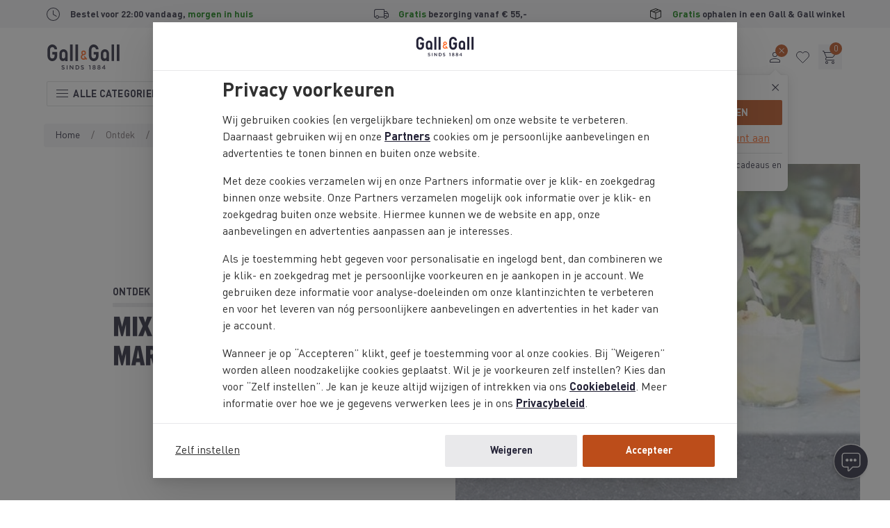

--- FILE ---
content_type: text/html;charset=UTF-8
request_url: https://www.gall.nl/ontdek/cocktails/grand-marnier/
body_size: 31079
content:
<!DOCTYPE html>
<html lang="nl" dir="ltr" class="no-js" data-edit-mode="false">
<head>


<meta charset="UTF-8">

<meta http-equiv="x-ua-compatible" content="ie=edge">
<meta name="viewport" content="width=device-width, initial-scale=1">
<meta name="cookie-script" content="/on/demandware.static/Sites-gall-nl-Site/-/nl_NL/v1768969925625/js-external/cookie-consent.min.js">


  <meta name="cookie-excluded-user-agents" content="Lighthouse,SpeedCurve,Googlebot">


<meta name="client-log-level" content="">

<script id="mopinion-script" src="//deploy.mopinion.com/js/pastease.js" defer data-mopinion-deployment-id="2o8m5cnx2oxb82ji8ign87czqii5jwgsrwv"></script>




  <meta name="chat-new-mode">



  <meta property="og:title" content="Mixen met Grand Marnier | Gall &amp; Gall">
  <meta property="og:type" content="website">
  
  <meta property="og:url" content="https://www.gall.nl/ontdek/cocktails/grand-marnier/">
  <meta property="og:description" content="Grand Marnier is een blend van Cognac en sinaasappel-essence en is heerlijk in cocktails en mixdranken! Hier vind je 3 heerlijke recepten met Grand Marnier." />





  
  


<script type="text/javascript">//<!--
/* <![CDATA[ (head-active_data.js) */
var dw = (window.dw || {});
dw.ac = {
    _analytics: null,
    _events: [],
    _category: "",
    _searchData: "",
    _anact: "",
    _anact_nohit_tag: "",
    _analytics_enabled: "true",
    _timeZone: "Europe/Amsterdam",
    _capture: function(configs) {
        if (Object.prototype.toString.call(configs) === "[object Array]") {
            configs.forEach(captureObject);
            return;
        }
        dw.ac._events.push(configs);
    },
	capture: function() { 
		dw.ac._capture(arguments);
		// send to CQ as well:
		if (window.CQuotient) {
			window.CQuotient.trackEventsFromAC(arguments);
		}
	},
    EV_PRD_SEARCHHIT: "searchhit",
    EV_PRD_DETAIL: "detail",
    EV_PRD_RECOMMENDATION: "recommendation",
    EV_PRD_SETPRODUCT: "setproduct",
    applyContext: function(context) {
        if (typeof context === "object" && context.hasOwnProperty("category")) {
        	dw.ac._category = context.category;
        }
        if (typeof context === "object" && context.hasOwnProperty("searchData")) {
        	dw.ac._searchData = context.searchData;
        }
    },
    setDWAnalytics: function(analytics) {
        dw.ac._analytics = analytics;
    },
    eventsIsEmpty: function() {
        return 0 == dw.ac._events.length;
    }
};
/* ]]> */
// -->
</script>
<script type="text/javascript">//<!--
/* <![CDATA[ (head-cquotient.js) */
var CQuotient = window.CQuotient = {};
CQuotient.clientId = 'bclj-gall-nl';
CQuotient.realm = 'BCLJ';
CQuotient.siteId = 'gall-nl';
CQuotient.instanceType = 'prd';
CQuotient.locale = 'nl_NL';
CQuotient.fbPixelId = '__UNKNOWN__';
CQuotient.activities = [];
CQuotient.cqcid='';
CQuotient.cquid='';
CQuotient.cqeid='';
CQuotient.cqlid='';
CQuotient.apiHost='api.cquotient.com';
/* Turn this on to test against Staging Einstein */
/* CQuotient.useTest= true; */
CQuotient.useTest = ('true' === 'false');
CQuotient.initFromCookies = function () {
	var ca = document.cookie.split(';');
	for(var i=0;i < ca.length;i++) {
	  var c = ca[i];
	  while (c.charAt(0)==' ') c = c.substring(1,c.length);
	  if (c.indexOf('cqcid=') == 0) {
		CQuotient.cqcid=c.substring('cqcid='.length,c.length);
	  } else if (c.indexOf('cquid=') == 0) {
		  var value = c.substring('cquid='.length,c.length);
		  if (value) {
		  	var split_value = value.split("|", 3);
		  	if (split_value.length > 0) {
			  CQuotient.cquid=split_value[0];
		  	}
		  	if (split_value.length > 1) {
			  CQuotient.cqeid=split_value[1];
		  	}
		  	if (split_value.length > 2) {
			  CQuotient.cqlid=split_value[2];
		  	}
		  }
	  }
	}
}
CQuotient.getCQCookieId = function () {
	if(window.CQuotient.cqcid == '')
		window.CQuotient.initFromCookies();
	return window.CQuotient.cqcid;
};
CQuotient.getCQUserId = function () {
	if(window.CQuotient.cquid == '')
		window.CQuotient.initFromCookies();
	return window.CQuotient.cquid;
};
CQuotient.getCQHashedEmail = function () {
	if(window.CQuotient.cqeid == '')
		window.CQuotient.initFromCookies();
	return window.CQuotient.cqeid;
};
CQuotient.getCQHashedLogin = function () {
	if(window.CQuotient.cqlid == '')
		window.CQuotient.initFromCookies();
	return window.CQuotient.cqlid;
};
CQuotient.trackEventsFromAC = function (/* Object or Array */ events) {
try {
	if (Object.prototype.toString.call(events) === "[object Array]") {
		events.forEach(_trackASingleCQEvent);
	} else {
		CQuotient._trackASingleCQEvent(events);
	}
} catch(err) {}
};
CQuotient._trackASingleCQEvent = function ( /* Object */ event) {
	if (event && event.id) {
		if (event.type === dw.ac.EV_PRD_DETAIL) {
			CQuotient.trackViewProduct( {id:'', alt_id: event.id, type: 'raw_sku'} );
		} // not handling the other dw.ac.* events currently
	}
};
CQuotient.trackViewProduct = function(/* Object */ cqParamData){
	var cq_params = {};
	cq_params.cookieId = CQuotient.getCQCookieId();
	cq_params.userId = CQuotient.getCQUserId();
	cq_params.emailId = CQuotient.getCQHashedEmail();
	cq_params.loginId = CQuotient.getCQHashedLogin();
	cq_params.product = cqParamData.product;
	cq_params.realm = cqParamData.realm;
	cq_params.siteId = cqParamData.siteId;
	cq_params.instanceType = cqParamData.instanceType;
	cq_params.locale = CQuotient.locale;
	
	if(CQuotient.sendActivity) {
		CQuotient.sendActivity(CQuotient.clientId, 'viewProduct', cq_params);
	} else {
		CQuotient.activities.push({activityType: 'viewProduct', parameters: cq_params});
	}
};
/* ]]> */
// -->
</script>



  



<!-- Google Tag Manager -->
<script>
  var dataLayer = [];

  const gtmPageType = {"userId":"","firstName":"","isLoggedIn":false,"isPremiumMember":false,"visitor":"extern","loginStatus":"0","pageType":"inspiratie","consent":"Nee","tgl_pdp":"v2","tgl_grp":"false","tgl_navigation":"v2d","tgl_plp":"v2","ab_experiment_id":"","ab_variation_id":"","releaseVersion":"4.625.0"} || {};
  gtmPageType.originalLocationSearch = document.location.search;
  gtmPageType.originalLocationProtocol = document.location.protocol;
  gtmPageType.originalLocationHostname = document.location.hostname;
  gtmPageType.originalLocationPathname = document.location.pathname;
  dataLayer.push(gtmPageType);
</script>

<script data-hook-gtm-events>(function(w,d,s,l,i){w[l]=w[l]||[];w[l].push({'gtm.start':
new Date().getTime(),event:'gtm.js'});var f=d.getElementsByTagName(s)[0],
j=d.createElement(s),dl=l!='dataLayer'?'&l='+l:'';j.async=true;
j.src='https://sst.gall.nl/gtm.js'+'?id='+i+dl;f.parentNode.insertBefore(j,f);
})(window,document,'script','dataLayer', 'GTM-T662X77');</script>
<!-- End Google Tag Manager -->






<link rel="icon" type="image/svg+xml" href="/on/demandware.static/Sites-gall-nl-Site/-/nl_NL/v1768969925625/images/favicons/main/icon.svg">
<link rel="mask-icon" type="image/svg+xml" href="/on/demandware.static/Sites-gall-nl-Site/-/nl_NL/v1768969925625/images/favicons/main/mask-icon.svg" color="#393537">
<link rel="icon" sizes="192x192" type="image/png" href="https://www.gall.nl/dw/image/v2/BCLJ_PRD/on/demandware.static/Sites-gall-nl-Site/-/default/dw4781f35f/images/favicons/main/icon.png?sw=192&amp;sfrm=png" />
<link rel="apple-touch-icon" sizes="180x180" type="image/png" href="/on/demandware.static/Sites-gall-nl-Site/-/nl_NL/v1768969925625/images/favicons/main/apple-touch-icon.png">

<link rel="apple-touch-startup-image" href="/on/demandware.static/Sites-gall-nl-Site/-/nl_NL/v1768969925625/images/favicons/main/launch-640x1136.png" media="(min-width: 320px) and (max-width: 375px) and (-webkit-device-pixel-ratio: 2) and (orientation: portrait)">
<link rel="apple-touch-startup-image" href="/on/demandware.static/Sites-gall-nl-Site/-/nl_NL/v1768969925625/images/favicons/main/launch-750x1294.png" media="(min-width: 375px) and (max-width: 414px) and (-webkit-device-pixel-ratio: 2) and (orientation: portrait)">
<link rel="apple-touch-startup-image" href="/on/demandware.static/Sites-gall-nl-Site/-/nl_NL/v1768969925625/images/favicons/main/launch-1125x2436.png" media="(min-width: 375px) and (max-width: 414px) and (-webkit-device-pixel-ratio: 3) and (orientation: portrait)">
<link rel="apple-touch-startup-image" href="/on/demandware.static/Sites-gall-nl-Site/-/nl_NL/v1768969925625/images/favicons/main/launch-1242x2148.png" media="(min-width: 414px) and (max-width: 768px) and (-webkit-device-pixel-ratio: 3) and (orientation: portrait)">
<link rel="apple-touch-startup-image" href="/on/demandware.static/Sites-gall-nl-Site/-/nl_NL/v1768969925625/images/favicons/main/launch-1536x2048.png" media="(min-width: 768px) and (max-width: 834px) and (-webkit-min-device-pixel-ratio: 2) and (orientation: portrait)">
<link rel="apple-touch-startup-image" href="/on/demandware.static/Sites-gall-nl-Site/-/nl_NL/v1768969925625/images/favicons/main/launch-1668x2224.png" media="(min-width: 834px) and (max-width: 1024px) and (-webkit-min-device-pixel-ratio: 2) and (orientation: portrait)">
<link rel="apple-touch-startup-image" href="/on/demandware.static/Sites-gall-nl-Site/-/nl_NL/v1768969925625/images/favicons/main/launch-2048x2732.png" media="(min-width: 1024px) and (max-width: 1024px) and (-webkit-min-device-pixel-ratio: 2) and (orientation: portrait)">

<meta name="msapplication-TileColor" content="#393537">
<meta name="msapplication-config" content="/on/demandware.static/Sites-gall-nl-Site/-/nl_NL/v1768969925625/images/favicons/main/browserconfig.xml">

<meta name="theme-color" content="#fbfaed">

<meta name="apple-mobile-web-app-title" content="Gall &amp; Gall">
<meta name="apple-mobile-web-app-capable" content="yes">
<meta name="apple-mobile-web-app-status-bar-style" content="black-translucent">

<link rel="manifest" href="/on/demandware.static/Sites-gall-nl-Site/-/nl_NL/v1768969925625/images/favicons/main/site.webmanifest">



<noscript>
  <style>
    .u-visible-with-nojs {
      opacity: 1!important;
      pointer-events: all!important;
    }

    .u-hidden-with-nojs {
      display: none!important;
    }

    .u-overflow-auto-nojs {
      overflow-x: auto!important;
    }

    .u-transform-none-nojs {
      transform: translate3d(0,0,0) scale(1) rotate(0) !important;
    }
  </style>
</noscript>





<link rel="preconnect" href="https://sst.gall.nl/">
<link rel="preconnect" href="https://google-analytics.com/">
<link rel="preconnect" href="https://static.ah.nl/">
<link rel="dns-prefetch" href="https://sst.gall.nl/">
<link rel="dns-prefetch" href="https://google-analytics.com/">
<link rel="dns-prefetch" href="https://static.ah.nl/">


<link rel="preload" href="/on/demandware.static/Sites-gall-nl-Site/-/nl_NL/v1768969925625/fonts/dinprogg-bold-subset.woff2" as="font" crossorigin>
<link rel="preload" href="/on/demandware.static/Sites-gall-nl-Site/-/nl_NL/v1768969925625/fonts/dinprogg-light-subset.woff2" as="font" crossorigin>
<link rel="preload" href="/on/demandware.static/Sites-gall-nl-Site/-/nl_NL/v1768969925625/fonts/dinprogg-medium-subset.woff2" as="font" crossorigin>
<link rel="preload" href="/on/demandware.static/Sites-gall-nl-Site/-/nl_NL/v1768969925625/fonts/dinprogg-regular-subset.woff2" as="font" crossorigin>
<link rel="preload" href="/on/demandware.static/Sites-gall-nl-Site/-/nl_NL/v1768969925625/fonts/proximanova-extracond-extrabold-subset.woff2" as="font" crossorigin>


<link rel="stylesheet" href="/on/demandware.static/Sites-gall-nl-Site/-/nl_NL/v1768969925625/css/shared.css" />


  <link rel="stylesheet" href="/on/demandware.static/Sites-gall-nl-Site/-/nl_NL/v1768969925625/css/main.css" />




















  <title>
    Mixen met Grand Marnier | Gall &amp; Gall
  </title>


<meta name="description" content="Grand Marnier is een blend van Cognac en sinaasappel-essence en is heerlijk in cocktails en mixdranken! Hier vind je 3 heerlijke recepten met Grand Marnier."/>
<meta name="keywords" content="Gall &amp; Gall"/>


  
    
      <meta name="name" content="test_nl-NL">
    
  

  
    
      <meta name="robots" content="index,follow,archive">
    
  





  <link rel="canonical" href="https://www.gall.nl/ontdek/cocktails/grand-marnier/"/>



</head>
<body class="page--inspiration" data-currency-code="EUR" data-service-worker-enabled="true" data-page-data='{"userId":"","firstName":"","isLoggedIn":false,"isPremiumMember":false,"visitor":"extern","loginStatus":"0","pageType":"inspiratie","consent":"Nee","tgl_pdp":"v2","tgl_grp":"false","tgl_navigation":"v2d","tgl_plp":"v2","ab_experiment_id":"","ab_variation_id":"","releaseVersion":"4.625.0"}
'
data-querystring="cgid=ontdek%2Fcocktails%2Fgrand-marnier" itemscope itemtype="https://schema.org/WebPage">

<a class="u-sr-only" href="#content">Skip to main content</a>
<!--[if IE]>
<div class="a-browser-notice">
  <p class="browser-notice__text">
      Je hebt een verouderde versie van Internet Explorer,
      daarom werkt deze site niet optimaal.

      <a class="browser-notice__link" href="https://www.whatbrowser.org/intl/nl/" target="_blank" rel="noopener noreferrer">
          Download hier een nieuwere browser
      </a>
  </p>
</div>
<![endif]-->





<!-- Google Tag Manager (noscript) -->
<noscript><iframe src="https://sst.gall.nl/ns.html?id=GTM-T662X77" class="u-gtm-noscript"></iframe></noscript>
<!-- End Google Tag Manager (noscript) -->

<input
  type="hidden"
  id="csrf_token"
  name="csrf_token"
  value="q7dIPdYk63g0vf29UQLPbEIZsS3N8DkpsEQN47nWVUvfO6MnxvhVivZF-Ld0xLPHHaH7QoRxkpMKCqs7B1DWa-5Hn3eltl26v6ohIU_2hpDXl8pVWFPV3UyLLpIbdl2w3AmFEwlDB6Hn54bmH6KKZkp_v1GRJiC1I-ofKZWYZ-gJ-UNmOWs="
  data-token-url="/on/demandware.store/Sites-gall-nl-Site/nl_NL/Page-CsrfToken"
  data-hook-csrf-token
/>



	 


	
















































  
  













































<div class="header-usp" data-hook-header-usp>




<ul class="m-usp-bar o-container">





<li class="a-usp usp--icon usp-bar__item usp-bar__item--clock">
<!-- dwMarker="content" dwContentID="" -->
<div class="usp__icon">




<img loading="lazy" class="a-icon icon--clock" width="24" height="24" src="/on/demandware.static/Sites-gall-nl-Site/-/default/dwdb78bc61/images/icons/clock.svg" alt="icon" draggable="false"/>



</div>
<div class="usp__text">
Bestel voor 22:00 vandaag, <span class="u-text--green">morgen in huis</span>
</div>
<!-- END_dwmarker -->
</li>








<li class="a-usp usp--icon usp-bar__item usp-bar__item--truck">
<!-- dwMarker="content" dwContentID="0d77eead74f647e92af06e6e87" -->
<div class="usp__icon">




<img loading="lazy" class="a-icon icon--truck" width="24" height="24" src="/on/demandware.static/Sites-gall-nl-Site/-/default/dw7d12c6db/images/icons/truck.svg" alt="icon" draggable="false"/>



</div>
<div class="usp__text">
<p><span class="u-text--green">Gratis</span> bezorging vanaf &euro; 55,-</p>
</div>
<!-- END_dwmarker -->
</li>








<li class="a-usp usp--icon usp-bar__item usp-bar__item--box">
<!-- dwMarker="content" dwContentID="79bda769ef581333a671acd04d" -->
<div class="usp__icon">




<img loading="lazy" class="a-icon icon--box" width="24" height="24" src="/on/demandware.static/Sites-gall-nl-Site/-/default/dwaeac68e2/images/icons/box.svg" alt="icon" draggable="false"/>



</div>
<div class="usp__text">
<p><span class="u-text--green">Gratis</span> ophalen in een Gall & Gall winkel</p>
</div>
<!-- END_dwmarker -->
</li>




</ul>



</div>



 
	






















































<div class="c-accessibility-links u-sr-only" data-hook-accessibility-links>
  <div class="o-container">
    <div class="o-grid">
      <div class="o-col-8">
        <span class="accessibility-links__link-wrapper">
          <a
            class="a-link accessibility-links__link"
            href="#content"
            data-scroll-to-set-focus>
            <span class="link__label">Ga naar de hoofdcontent</span></a>
        </span>
        <span class="accessibility-links__link-wrapper">
          <a
            class="a-link accessibility-links__link"
            href="#modal-main-menu"
            data-scroll-to-set-focus>
            <span class="link__label">Ga naar het hoofdmenu</span></a>
        </span>
        <span class="accessibility-links__link-wrapper">
          <a
            class="a-link accessibility-links__link"
            href="#header-search"
            data-scroll-to-set-focus>
            <span class="link__label">Ga naar de zoekbalk</span></a>
        </span>
        <span class="accessibility-links__link-wrapper">
          <a
            class="a-link accessibility-links__link"
            href="#footer"
            data-scroll-to-set-focus>
            <span class="link__label">Ga naar de footer</span></a>
        </span>

        
      </div>
      <div class="o-col-4 u-flex u-flex-column">
        <span class="accessibility-links__helper-text">Press <span class="accessibility-links__code-tag">opt</span> + <span class="accessibility-links__code-tag">/</span> to open this menu</span>
      </div>
    </div>
  </div>
</div>



<header
class="c-header header  has--header-default"
data-is-logged-in='false'
data-hook-header
>

<div class="header-bg" data-is-header-bg>
<div class="header-container">

<div
class="header__panel-mobile"
id="modal-mobile-menu"
data-hook-mobile-menu>



<div class="a-mobile-menu">
<div class="mobile-menu__header" data-is-mobile-menu-header>
<button type="button" class="mobile-menu__button-back" data-is-mobile-menu-button-back disabled>



<svg class="a-icon icon--arrow-forward r-180" width="24" height="24">

<use href="/on/demandware.static/Sites-gall-nl-Site/-/nl_NL/v1768969925625/images/icons/arrow-forward.svg#icon"/>

</svg>


</button>
<h2 class="mobile-menu__title" data-is-mobile-menu-title aria-live="polite">Menu</h2>
<button
type="button"
class="mobile-menu__button-close"
tabindex="0"
aria-label="Sluiten"
data-hook-mobile-menu-close>



<svg class="a-icon icon--close" width="24" height="24">

<use href="/on/demandware.static/Sites-gall-nl-Site/-/nl_NL/v1768969925625/images/icons/close.svg#icon"/>

</svg>


</button>
</div>

<div class="mobile-menu__frame">



<nav class="mobile-menu__nav is--root" id="nav_root_menu" data-is-menu-content data-label="Menu" data-depth="0">









<a id="a_link_menu_acties"
class="mobile-menu__item"
data-depth="0"
href="/acties/"
>



<figure class="a-image image-contain mobile-menu__item-image"
>
<img
class="img"
src="/on/demandware.static/-/Sites-gall-storefront-catalog/default/dw4c39e6e7/2025/Acties menu def.png"
srcset=""
sizes=""
alt="Acties"
width="40"
height="40"
itemprop="image"
loading="lazy"
onerror="this.srcset=&quot;&quot;;this.src=&quot;/on/demandware.static/Sites-gall-nl-Site/-/default/dw12362bb3/images/icons/placeholder.svg&quot;;"

/>

</figure>


Acties
</a>












<a id="a_link_menu_alcoholvrij"
class="mobile-menu__item"
data-depth="0"
href="/alcoholvrij/"
>



<figure class="a-image image-contain mobile-menu__item-image"
>
<img
class="img"
src="/on/demandware.static/-/Sites-gall-storefront-catalog/default/dw59e5408b/2025/Alcoholvrij menu.png"
srcset=""
sizes=""
alt="Alcoholvrij"
width="40"
height="40"
itemprop="image"
loading="lazy"
onerror="this.srcset=&quot;&quot;;this.src=&quot;/on/demandware.static/Sites-gall-nl-Site/-/default/dw12362bb3/images/icons/placeholder.svg&quot;;"

/>

</figure>


Alcoholvrij
</a>












<a id="a_link_menu_cadeau"
class="mobile-menu__item"
data-depth="0"
href="/cadeau/"
>



<figure class="a-image image-contain mobile-menu__item-image"
>
<img
class="img"
src="/on/demandware.static/-/Sites-gall-storefront-catalog/default/dw82a3e101/2025/Cadeau menu.png"
srcset=""
sizes=""
alt="Cadeau"
width="40"
height="40"
itemprop="image"
loading="lazy"
onerror="this.srcset=&quot;&quot;;this.src=&quot;/on/demandware.static/Sites-gall-nl-Site/-/default/dw12362bb3/images/icons/placeholder.svg&quot;;"

/>

</figure>


Cadeau
</a>










<button
id="button_sub_menu_wijn"
type="button"
class="mobile-menu__item has--sub-menu "
data-depth="0"
aria-controls="nav_sub_menu_wijn"
aria-haspopup="true"
>



<figure class="a-image image-contain mobile-menu__item-image"
>
<img
class="img"
src="/on/demandware.static/-/Sites-gall-storefront-catalog/default/dwbeb4ca70/2025/Wijn menu def.png"
srcset=""
sizes=""
alt="Wijn"
width="40"
height="40"
itemprop="image"
loading="lazy"
onerror="this.srcset=&quot;&quot;;this.src=&quot;/on/demandware.static/Sites-gall-nl-Site/-/default/dw12362bb3/images/icons/placeholder.svg&quot;;"

/>

</figure>


Wijn



<svg class="a-icon icon--chevron-right" width="24" height="24">

<use href="/on/demandware.static/Sites-gall-nl-Site/-/nl_NL/v1768969925625/images/icons/chevron-right.svg#icon"/>

</svg>


</button>

<nav
id="nav_sub_menu_wijn"
class="mobile-menu__nav"
data-label="Wijn"
data-depth="1">











<a id="a_link_menu_wijn_alle-wijn"
class="mobile-menu__item"
data-depth="1"
href="/wijn/"
>

Alle wijn
</a>












<a id="a_link_menu_wijn_rode-wijn"
class="mobile-menu__item"
data-depth="1"
href="/wijn/rode-wijn/"
>

Rode wijn
</a>












<a id="a_link_menu_wijn_witte-wijn"
class="mobile-menu__item"
data-depth="1"
href="/wijn/witte-wijn/"
>

Witte wijn
</a>












<a id="a_link_menu_wijn_rose"
class="mobile-menu__item"
data-depth="1"
href="/wijn/rose-wijn/"
>

Ros&eacute;
</a>












<a id="a_link_menu_wijn_mousserend"
class="mobile-menu__item"
data-depth="1"
href="/mousserende-wijn/"
>

Mousserend
</a>












<a id="a_link_menu_wijn_port"
class="mobile-menu__item"
data-depth="1"
href="/port-sherry/port/"
>

Port
</a>












<a id="a_link_menu_wijn_sherry"
class="mobile-menu__item"
data-depth="1"
href="/port-sherry/sherry/"
>

Sherry
</a>












<a id="a_link_menu_wijn_dessertwijn"
class="mobile-menu__item"
data-depth="1"
href="/wijn/dessertwijn/"
>

Dessertwijn
</a>












<a id="a_link_menu_wijn_wijnbox"
class="mobile-menu__item"
data-depth="1"
href="/wijnbox/"
>

Wijnbox
</a>












<a id="a_link_menu_wijn_bag-in-box"
class="mobile-menu__item"
data-depth="1"
href="/wijn/bag-in-box/"
>

Bag-in-box
</a>












<a id="a_link_menu_wijn_alcoholvrij"
class="mobile-menu__item"
data-depth="1"
href="/alcoholvrij/wijn/"
>

Alcoholvrij
</a>












<a id="a_link_menu_wijn_nieuw-assortiment"
class="mobile-menu__item"
data-depth="1"
href="/nieuwe-producten/wijn/"
>

Nieuw assortiment
</a>









</nav>






<button
id="button_sub_menu_champagne-mousserend"
type="button"
class="mobile-menu__item has--sub-menu "
data-depth="0"
aria-controls="nav_sub_menu_champagne-mousserend"
aria-haspopup="true"
>



<figure class="a-image image-contain mobile-menu__item-image"
>
<img
class="img"
src="/on/demandware.static/-/Sites-gall-storefront-catalog/default/dw84c3f9b3/2025/Mousserend menu.png"
srcset=""
sizes=""
alt="Champagne &amp; Mousserend"
width="40"
height="40"
itemprop="image"
loading="lazy"
onerror="this.srcset=&quot;&quot;;this.src=&quot;/on/demandware.static/Sites-gall-nl-Site/-/default/dw12362bb3/images/icons/placeholder.svg&quot;;"

/>

</figure>


Champagne &amp; Mousserend



<svg class="a-icon icon--chevron-right" width="24" height="24">

<use href="/on/demandware.static/Sites-gall-nl-Site/-/nl_NL/v1768969925625/images/icons/chevron-right.svg#icon"/>

</svg>


</button>

<nav
id="nav_sub_menu_champagne-mousserend"
class="mobile-menu__nav"
data-label="Champagne &amp; Mousserend"
data-depth="1">











<a id="a_link_menu_champagne-mousserend_alle-champagne-mousserend"
class="mobile-menu__item"
data-depth="1"
href="/mousserende-wijn/"
>

Alle Champagne &amp; Mousserend
</a>












<a id="a_link_menu_champagne-mousserend_champagne"
class="mobile-menu__item"
data-depth="1"
href="/mousserende-wijn/champagne/"
>

Champagne
</a>












<a id="a_link_menu_champagne-mousserend_prosecco"
class="mobile-menu__item"
data-depth="1"
href="/mousserende-wijn/prosecco/"
>

Prosecco
</a>












<a id="a_link_menu_champagne-mousserend_cava"
class="mobile-menu__item"
data-depth="1"
href="/mousserende-wijn/cava/"
>

Cava
</a>












<a id="a_link_menu_champagne-mousserend_rose"
class="mobile-menu__item"
data-depth="1"
href="/mousserende-wijn/rose1/"
>

Ros&eacute;
</a>












<a id="a_link_menu_champagne-mousserend_overig"
class="mobile-menu__item"
data-depth="1"
href="/zoeken/?cgid=77"
>

Overig
</a>












<a id="a_link_menu_champagne-mousserend_alcoholvrij"
class="mobile-menu__item"
data-depth="1"
href="/alcoholvrij/mousserend/"
>

Alcoholvrij
</a>









</nav>






<button
id="button_sub_menu_whisky"
type="button"
class="mobile-menu__item has--sub-menu "
data-depth="0"
aria-controls="nav_sub_menu_whisky"
aria-haspopup="true"
>



<figure class="a-image image-contain mobile-menu__item-image"
>
<img
class="img"
src="/on/demandware.static/-/Sites-gall-storefront-catalog/default/dwf229378a/2025/Whisky menu.png"
srcset=""
sizes=""
alt="Whisky"
width="40"
height="40"
itemprop="image"
loading="lazy"
onerror="this.srcset=&quot;&quot;;this.src=&quot;/on/demandware.static/Sites-gall-nl-Site/-/default/dw12362bb3/images/icons/placeholder.svg&quot;;"

/>

</figure>


Whisky



<svg class="a-icon icon--chevron-right" width="24" height="24">

<use href="/on/demandware.static/Sites-gall-nl-Site/-/nl_NL/v1768969925625/images/icons/chevron-right.svg#icon"/>

</svg>


</button>

<nav
id="nav_sub_menu_whisky"
class="mobile-menu__nav"
data-label="Whisky"
data-depth="1">











<a id="a_link_menu_whisky_alle-whisky"
class="mobile-menu__item"
data-depth="1"
href="/whisky/"
>

Alle Whisky
</a>












<a id="a_link_menu_whisky_malt"
class="mobile-menu__item"
data-depth="1"
href="/whisky/malt/"
>

Malt
</a>












<a id="a_link_menu_whisky_blend"
class="mobile-menu__item"
data-depth="1"
href="/whisky/blend/"
>

Blend
</a>












<a id="a_link_menu_whisky_bourbon"
class="mobile-menu__item"
data-depth="1"
href="/whisky/bourbon/"
>

Bourbon
</a>












<a id="a_link_menu_whisky_flavoured"
class="mobile-menu__item"
data-depth="1"
href="/whisky/flavoured/"
>

Flavoured
</a>












<a id="a_link_menu_whisky_miniaturen"
class="mobile-menu__item"
data-depth="1"
href="/whisky/?prefn1=volume&amp;prefv1=&lt;%2025%20cl"
>

Miniaturen
</a>












<a id="a_link_menu_whisky_xl-flessen"
class="mobile-menu__item"
data-depth="1"
href="/whisky/?prefn1=volume&amp;prefv1=150%20cl%7C300%20cl%7C450%20cl"
>

XL-flessen
</a>












<a id="a_link_menu_whisky_nieuw-assortiment"
class="mobile-menu__item"
data-depth="1"
href="/nieuwe-producten/whisky/"
>

Nieuw assortiment
</a>









</nav>






<button
id="button_sub_menu_rum-wodka-gin"
type="button"
class="mobile-menu__item has--sub-menu "
data-depth="0"
aria-controls="nav_sub_menu_rum-wodka-gin"
aria-haspopup="true"
>



<figure class="a-image image-contain mobile-menu__item-image"
>
<img
class="img"
src="/on/demandware.static/-/Sites-gall-storefront-catalog/default/dw6ff778e2/2025/Mixen menu.png"
srcset=""
sizes=""
alt="Rum, Wodka &amp; Gin"
width="40"
height="40"
itemprop="image"
loading="lazy"
onerror="this.srcset=&quot;&quot;;this.src=&quot;/on/demandware.static/Sites-gall-nl-Site/-/default/dw12362bb3/images/icons/placeholder.svg&quot;;"

/>

</figure>


Rum, Wodka &amp; Gin



<svg class="a-icon icon--chevron-right" width="24" height="24">

<use href="/on/demandware.static/Sites-gall-nl-Site/-/nl_NL/v1768969925625/images/icons/chevron-right.svg#icon"/>

</svg>


</button>

<nav
id="nav_sub_menu_rum-wodka-gin"
class="mobile-menu__nav"
data-label="Rum, Wodka &amp; Gin"
data-depth="1">











<a id="a_link_menu_rum-wodka-gin_alle-mixen"
class="mobile-menu__item"
data-depth="1"
href="/mixen/"
>

Alle Mixen
</a>












<a id="a_link_menu_rum-wodka-gin_rum"
class="mobile-menu__item"
data-depth="1"
href="/mixen/rum/"
>

Rum
</a>












<a id="a_link_menu_rum-wodka-gin_wodka"
class="mobile-menu__item"
data-depth="1"
href="/mixen/wodka/"
>

Wodka
</a>












<a id="a_link_menu_rum-wodka-gin_gin"
class="mobile-menu__item"
data-depth="1"
href="/mixen/gin/"
>

Gin
</a>









</nav>






<button
id="button_sub_menu_likeuren"
type="button"
class="mobile-menu__item has--sub-menu "
data-depth="0"
aria-controls="nav_sub_menu_likeuren"
aria-haspopup="true"
>



<figure class="a-image image-contain mobile-menu__item-image"
>
<img
class="img"
src="/on/demandware.static/-/Sites-gall-storefront-catalog/default/dw8ac15540/2025/Likeuren menu.png"
srcset=""
sizes=""
alt="Likeuren"
width="40"
height="40"
itemprop="image"
loading="lazy"
onerror="this.srcset=&quot;&quot;;this.src=&quot;/on/demandware.static/Sites-gall-nl-Site/-/default/dw12362bb3/images/icons/placeholder.svg&quot;;"

/>

</figure>


Likeuren



<svg class="a-icon icon--chevron-right" width="24" height="24">

<use href="/on/demandware.static/Sites-gall-nl-Site/-/nl_NL/v1768969925625/images/icons/chevron-right.svg#icon"/>

</svg>


</button>

<nav
id="nav_sub_menu_likeuren"
class="mobile-menu__nav"
data-label="Likeuren"
data-depth="1">











<a id="a_link_menu_likeuren_alle-likeuren"
class="mobile-menu__item"
data-depth="1"
href="/likeuren/"
>

Alle likeuren
</a>












<a id="a_link_menu_likeuren_koffielikeur"
class="mobile-menu__item"
data-depth="1"
href="/likeuren/koffielikeur/"
>

Koffielikeur
</a>












<a id="a_link_menu_likeuren_fruitlikeur"
class="mobile-menu__item"
data-depth="1"
href="/likeuren/fruitlikeur/"
>

Fruitlikeur
</a>












<a id="a_link_menu_likeuren_chocoladelikeur"
class="mobile-menu__item"
data-depth="1"
href="/likeuren/chocoladelikeur/"
>

Chocoladelikeur
</a>












<a id="a_link_menu_likeuren_whiskylikeur"
class="mobile-menu__item"
data-depth="1"
href="/likeuren/whiskylikeur/"
>

Whiskylikeur
</a>












<a id="a_link_menu_likeuren_droplikeur"
class="mobile-menu__item"
data-depth="1"
href="/likeuren/droplikeur/"
>

Droplikeur
</a>












<a id="a_link_menu_likeuren_vanillelikeur"
class="mobile-menu__item"
data-depth="1"
href="/likeuren/vanillelikeur/"
>

Vanillelikeur
</a>












<a id="a_link_menu_likeuren_anijslikeur"
class="mobile-menu__item"
data-depth="1"
href="/likeuren/anijslikeur/"
>

Anijslikeur
</a>












<a id="a_link_menu_likeuren_mixlikeur"
class="mobile-menu__item"
data-depth="1"
href="/likeuren/mixlikeur/"
>

Mixlikeur
</a>












<a id="a_link_menu_likeuren_limoncello"
class="mobile-menu__item"
data-depth="1"
href="/likeuren/limoncello/"
>

Limoncello
</a>












<a id="a_link_menu_likeuren_alle-likeuren"
class="mobile-menu__item"
data-depth="1"
href="/likeuren/"
>

Alle likeuren
</a>









</nav>






<button
id="button_sub_menu_bier"
type="button"
class="mobile-menu__item has--sub-menu "
data-depth="0"
aria-controls="nav_sub_menu_bier"
aria-haspopup="true"
>



<figure class="a-image image-contain mobile-menu__item-image"
>
<img
class="img"
src="/on/demandware.static/-/Sites-gall-storefront-catalog/default/dwffebb711/2025/Bier menu.png"
srcset=""
sizes=""
alt="Bier"
width="40"
height="40"
itemprop="image"
loading="lazy"
onerror="this.srcset=&quot;&quot;;this.src=&quot;/on/demandware.static/Sites-gall-nl-Site/-/default/dw12362bb3/images/icons/placeholder.svg&quot;;"

/>

</figure>


Bier



<svg class="a-icon icon--chevron-right" width="24" height="24">

<use href="/on/demandware.static/Sites-gall-nl-Site/-/nl_NL/v1768969925625/images/icons/chevron-right.svg#icon"/>

</svg>


</button>

<nav
id="nav_sub_menu_bier"
class="mobile-menu__nav"
data-label="Bier"
data-depth="1">











<a id="a_link_menu_bier_alle-bieren"
class="mobile-menu__item"
data-depth="1"
href="/bier/"
>

Alle bieren
</a>












<a id="a_link_menu_bier_pils"
class="mobile-menu__item"
data-depth="1"
href="/bier/pils/"
>

Pils
</a>












<a id="a_link_menu_bier_speciaalbier"
class="mobile-menu__item"
data-depth="1"
href="/bier/speciaal-bier/"
>

Speciaalbier
</a>












<a id="a_link_menu_bier_bierpakketten"
class="mobile-menu__item"
data-depth="1"
href="/bier/bierpakket/"
>

Bierpakketten
</a>












<a id="a_link_menu_bier_alcoholvrij"
class="mobile-menu__item"
data-depth="1"
href="/alcoholvrij/bier/"
>

Alcoholvrij
</a>









</nav>








<a id="a_link_menu_eerder-gekocht"
class="mobile-menu__item"
data-depth="0"
href="/eerder-gekocht/"
>



<figure class="a-image image-contain mobile-menu__item-image"
>
<img
class="img"
src="/on/demandware.static/Sites-gall-nl-Site/-/default/dwf2271ebc/images/icons/previously-bought.svg"
srcset=""
sizes=""
alt="Eerder gekocht"
width="40"
height="40"
itemprop="image"
loading="lazy"
onerror="this.srcset=&quot;&quot;;this.src=&quot;/on/demandware.static/Sites-gall-nl-Site/-/default/dw12362bb3/images/icons/placeholder.svg&quot;;"

/>

</figure>


Eerder gekocht
</a>










<button
id="button_sub_menu_alle-categorieen"
type="button"
class="mobile-menu__item has--sub-menu "
data-depth="0"
aria-controls="nav_sub_menu_alle-categorieen"
aria-haspopup="true"
>

Alle categorie&euml;n



<svg class="a-icon icon--chevron-right" width="24" height="24">

<use href="/on/demandware.static/Sites-gall-nl-Site/-/nl_NL/v1768969925625/images/icons/chevron-right.svg#icon"/>

</svg>


</button>

<nav
id="nav_sub_menu_alle-categorieen"
class="mobile-menu__nav"
data-label="Alle categorie&euml;n"
data-depth="1">









<button
id="button_sub_menu_alle-categorieen_wijn"
type="button"
class="mobile-menu__item has--sub-menu "
data-depth="1"
aria-controls="nav_sub_menu_alle-categorieen_wijn"
aria-haspopup="true"
>



<figure class="a-image image-contain mobile-menu__item-image"
>
<img
class="img"
src="/on/demandware.static/-/Sites-gall-storefront-catalog/default/dwbeb4ca70/2025/Wijn menu def.png"
srcset=""
sizes=""
alt="Wijn"
width="40"
height="40"
itemprop="image"
loading="lazy"
onerror="this.srcset=&quot;&quot;;this.src=&quot;/on/demandware.static/Sites-gall-nl-Site/-/default/dw12362bb3/images/icons/placeholder.svg&quot;;"

/>

</figure>


Wijn



<svg class="a-icon icon--chevron-right" width="24" height="24">

<use href="/on/demandware.static/Sites-gall-nl-Site/-/nl_NL/v1768969925625/images/icons/chevron-right.svg#icon"/>

</svg>


</button>

<nav
id="nav_sub_menu_alle-categorieen_wijn"
class="mobile-menu__nav"
data-label="Wijn"
data-depth="2">











<button id="button_link_menu_alle-categorieen_wijn_alle-wijn"
type="button"
class="mobile-menu__item "
data-depth="2"
data-action="/wijn/"
>

Alle wijn
</button>








<button
id="button_sub_menu_alle-categorieen_wijn_soort"
type="button"
class="mobile-menu__item has--sub-menu "
data-depth="2"
aria-controls="nav_sub_menu_alle-categorieen_wijn_soort"
aria-haspopup="true"
>

Soort



<svg class="a-icon icon--chevron-right" width="24" height="24">

<use href="/on/demandware.static/Sites-gall-nl-Site/-/nl_NL/v1768969925625/images/icons/chevron-right.svg#icon"/>

</svg>


</button>

<nav
id="nav_sub_menu_alle-categorieen_wijn_soort"
class="mobile-menu__nav"
data-label="Soort"
data-depth="3">











<a id="a_link_menu_alle-categorieen_wijn_soort_rode-wijn"
class="mobile-menu__item"
data-depth="3"
href="/wijn/rode-wijn/"
>

Rode wijn
</a>












<a id="a_link_menu_alle-categorieen_wijn_soort_witte-wijn"
class="mobile-menu__item"
data-depth="3"
href="/wijn/witte-wijn/"
>

Witte wijn
</a>












<a id="a_link_menu_alle-categorieen_wijn_soort_rose-wijn"
class="mobile-menu__item"
data-depth="3"
href="/wijn/rose-wijn/"
>

Ros&eacute; wijn
</a>












<a id="a_link_menu_alle-categorieen_wijn_soort_mousserend"
class="mobile-menu__item"
data-depth="3"
href="/mousserende-wijn/"
>

Mousserend
</a>












<a id="a_link_menu_alle-categorieen_wijn_soort_port"
class="mobile-menu__item"
data-depth="3"
href="/port-sherry/port/"
>

Port
</a>












<a id="a_link_menu_alle-categorieen_wijn_soort_sherry"
class="mobile-menu__item"
data-depth="3"
href="/port-sherry/sherry/"
>

Sherry
</a>












<a id="a_link_menu_alle-categorieen_wijn_soort_dessertwijn"
class="mobile-menu__item"
data-depth="3"
href="/wijn/dessertwijn/"
>

Dessertwijn
</a>












<a id="a_link_menu_alle-categorieen_wijn_soort_wijnboxen"
class="mobile-menu__item"
data-depth="3"
href="/wijnbox/"
>

Wijnboxen
</a>












<a id="a_link_menu_alle-categorieen_wijn_soort_bag-in-box"
class="mobile-menu__item"
data-depth="3"
href="/wijn/bag-in-box/"
>

Bag-in-box
</a>












<a id="a_link_menu_alle-categorieen_wijn_soort_alcoholvrije-wijn"
class="mobile-menu__item"
data-depth="3"
href="/alcoholvrij/wijn/"
>

Alcoholvrije wijn
</a>












<a id="a_link_menu_alle-categorieen_wijn_soort_nieuw-assortiment"
class="mobile-menu__item"
data-depth="3"
href="/nieuwe-producten/wijn/"
>

Nieuw assortiment
</a>












<button id="button_link_menu_alle-categorieen_wijn_soort_wijn-aanbiedingen"
type="button"
class="mobile-menu__item is--promo"
data-depth="3"
data-action="/acties/wijn/"
>

Wijn aanbiedingen
</button>







</nav>






<button
id="button_sub_menu_alle-categorieen_wijn_type"
type="button"
class="mobile-menu__item has--sub-menu "
data-depth="2"
aria-controls="nav_sub_menu_alle-categorieen_wijn_type"
aria-haspopup="true"
>

Type



<svg class="a-icon icon--chevron-right" width="24" height="24">

<use href="/on/demandware.static/Sites-gall-nl-Site/-/nl_NL/v1768969925625/images/icons/chevron-right.svg#icon"/>

</svg>


</button>

<nav
id="nav_sub_menu_alle-categorieen_wijn_type"
class="mobile-menu__nav"
data-label="Type"
data-depth="3">











<a id="a_link_menu_alle-categorieen_wijn_type_barolo"
class="mobile-menu__item"
data-depth="3"
href="/wijn/barolo/"
>

Barolo
</a>












<a id="a_link_menu_alle-categorieen_wijn_type_chateauneuf-du-pape"
class="mobile-menu__item"
data-depth="3"
href="/wijn/chateauneuf-du-pape/"
>

Ch&acirc;teauneuf-du-Pape
</a>












<a id="a_link_menu_alle-categorieen_wijn_type_chablis"
class="mobile-menu__item"
data-depth="3"
href="/wijn/chablis/"
>

Chablis
</a>












<a id="a_link_menu_alle-categorieen_wijn_type_amarone"
class="mobile-menu__item"
data-depth="3"
href="/wijn/amarone/"
>

Amarone
</a>












<a id="a_link_menu_alle-categorieen_wijn_type_valpolicella-ripasso"
class="mobile-menu__item"
data-depth="3"
href="/wijn/valpolicella-ripasso/"
>

Valpolicella Ripasso
</a>












<a id="a_link_menu_alle-categorieen_wijn_type_sancerre"
class="mobile-menu__item"
data-depth="3"
href="/wijn/sancerre/"
>

Sancerre
</a>












<a id="a_link_menu_alle-categorieen_wijn_type_brunello-di-montalcino"
class="mobile-menu__item"
data-depth="3"
href="/wijn/brunello-di-montalcino/"
>

Brunello di Montalcino
</a>












<a id="a_link_menu_alle-categorieen_wijn_type_pouilly-fume"
class="mobile-menu__item"
data-depth="3"
href="/wijn/pouilly-fume/"
>

Pouilly Fum&eacute;
</a>












<a id="a_link_menu_alle-categorieen_wijn_type_rioja"
class="mobile-menu__item"
data-depth="3"
href="/wijn/rioja/"
>

Rioja
</a>









</nav>






<button
id="button_sub_menu_alle-categorieen_wijn_merk"
type="button"
class="mobile-menu__item has--sub-menu "
data-depth="2"
aria-controls="nav_sub_menu_alle-categorieen_wijn_merk"
aria-haspopup="true"
>

Merk



<svg class="a-icon icon--chevron-right" width="24" height="24">

<use href="/on/demandware.static/Sites-gall-nl-Site/-/nl_NL/v1768969925625/images/icons/chevron-right.svg#icon"/>

</svg>


</button>

<nav
id="nav_sub_menu_alle-categorieen_wijn_merk"
class="mobile-menu__nav"
data-label="Merk"
data-depth="3">











<a id="a_link_menu_alle-categorieen_wijn_merk_mucho-mas"
class="mobile-menu__item"
data-depth="3"
href="/wijn/mucho-mas/"
>

Mucho Mas
</a>












<a id="a_link_menu_alle-categorieen_wijn_merk_arrogant-frog"
class="mobile-menu__item"
data-depth="3"
href="/wijn/arrogant-frog/"
>

Arrogant Frog
</a>












<a id="a_link_menu_alle-categorieen_wijn_merk_valdivieso"
class="mobile-menu__item"
data-depth="3"
href="/wijn/valdivieso/"
>

Valdivieso
</a>












<a id="a_link_menu_alle-categorieen_wijn_merk_riporta"
class="mobile-menu__item"
data-depth="3"
href="/wijn/riporta/"
>

Riporta
</a>












<a id="a_link_menu_alle-categorieen_wijn_merk_catena"
class="mobile-menu__item"
data-depth="3"
href="/wijn/catena/"
>

Catena
</a>












<a id="a_link_menu_alle-categorieen_wijn_merk_la-palma"
class="mobile-menu__item"
data-depth="3"
href="/wijn/la-palma/"
>

La Palma
</a>












<a id="a_link_menu_alle-categorieen_wijn_merk_yealands"
class="mobile-menu__item"
data-depth="3"
href="/wijn/yealands/"
>

Yealands
</a>












<a id="a_link_menu_alle-categorieen_wijn_merk_torres"
class="mobile-menu__item"
data-depth="3"
href="/wijn/torres/"
>

Torres
</a>












<a id="a_link_menu_alle-categorieen_wijn_merk_clearwater-cove"
class="mobile-menu__item"
data-depth="3"
href="/wijn/clearwater-cove/"
>

Clearwater Cove
</a>












<a id="a_link_menu_alle-categorieen_wijn_merk_piccini"
class="mobile-menu__item"
data-depth="3"
href="/wijn/piccini/"
>

Piccini
</a>









</nav>






<hr class="menu__divider"/>









<a id="a_link_menu_alle-categorieen_wijn_top-10-rode-wijn"
class="mobile-menu__item"
data-depth="2"
href="/ontdek/wijn/top-10-rode-wijn/"
>

Top 10 rode wijn
</a>












<a id="a_link_menu_alle-categorieen_wijn_top-10-witte-wijn"
class="mobile-menu__item"
data-depth="2"
href="/ontdek/wijn/top-10-witte-wijn/"
>

Top 10 witte wijn
</a>












<a id="a_link_menu_alle-categorieen_wijn_top-10-rose"
class="mobile-menu__item"
data-depth="2"
href="/ontdek/wijn/top-10-rose-wijn/"
>

Top 10 ros&eacute;
</a>












<a id="a_link_menu_alle-categorieen_wijn_top-10-wijn-bij-een-feestje"
class="mobile-menu__item"
data-depth="2"
href="/ontdek/wijn/top-10-wijn-feestje/"
>

Top 10 wijn bij een feestje
</a>












<a id="a_link_menu_alle-categorieen_wijn_top-10-luxe-wijnen"
class="mobile-menu__item"
data-depth="2"
href="/ontdek/wijn/top-10-luxe-wijn/"
>

Top 10 luxe wijnen
</a>












<a id="a_link_menu_alle-categorieen_wijn_smaakgids"
class="mobile-menu__item"
data-depth="2"
href="/ontdek/smaakgids/"
>

Smaakgids
</a>












<a id="a_link_menu_alle-categorieen_wijn_wijn-cadeau"
class="mobile-menu__item"
data-depth="2"
href="/cadeau/wijn/"
>

Wijn cadeau
</a>












<a id="a_link_menu_alle-categorieen_wijn_kelderopruiming"
class="mobile-menu__item"
data-depth="2"
href="/thema/kelderopruiming/"
>

Kelderopruiming
</a>









</nav>






<button
id="button_sub_menu_alle-categorieen_mousserend"
type="button"
class="mobile-menu__item has--sub-menu "
data-depth="1"
aria-controls="nav_sub_menu_alle-categorieen_mousserend"
aria-haspopup="true"
>



<figure class="a-image image-contain mobile-menu__item-image"
>
<img
class="img"
src="/on/demandware.static/-/Sites-gall-storefront-catalog/default/dw84c3f9b3/2025/Mousserend menu.png"
srcset=""
sizes=""
alt="Mousserend"
width="40"
height="40"
itemprop="image"
loading="lazy"
onerror="this.srcset=&quot;&quot;;this.src=&quot;/on/demandware.static/Sites-gall-nl-Site/-/default/dw12362bb3/images/icons/placeholder.svg&quot;;"

/>

</figure>


Mousserend



<svg class="a-icon icon--chevron-right" width="24" height="24">

<use href="/on/demandware.static/Sites-gall-nl-Site/-/nl_NL/v1768969925625/images/icons/chevron-right.svg#icon"/>

</svg>


</button>

<nav
id="nav_sub_menu_alle-categorieen_mousserend"
class="mobile-menu__nav"
data-label="Mousserend"
data-depth="2">











<button id="button_link_menu_alle-categorieen_mousserend_alle-mousserend"
type="button"
class="mobile-menu__item "
data-depth="2"
data-action="/mousserende-wijn/"
>

Alle mousserend
</button>








<button
id="button_sub_menu_alle-categorieen_mousserend_soort"
type="button"
class="mobile-menu__item has--sub-menu "
data-depth="2"
aria-controls="nav_sub_menu_alle-categorieen_mousserend_soort"
aria-haspopup="true"
>

Soort



<svg class="a-icon icon--chevron-right" width="24" height="24">

<use href="/on/demandware.static/Sites-gall-nl-Site/-/nl_NL/v1768969925625/images/icons/chevron-right.svg#icon"/>

</svg>


</button>

<nav
id="nav_sub_menu_alle-categorieen_mousserend_soort"
class="mobile-menu__nav"
data-label="Soort"
data-depth="3">











<a id="a_link_menu_alle-categorieen_mousserend_soort_champagne"
class="mobile-menu__item"
data-depth="3"
href="/mousserende-wijn/champagne/"
>

Champagne
</a>












<a id="a_link_menu_alle-categorieen_mousserend_soort_prosecco"
class="mobile-menu__item"
data-depth="3"
href="/mousserende-wijn/prosecco/"
>

Prosecco
</a>












<a id="a_link_menu_alle-categorieen_mousserend_soort_cava"
class="mobile-menu__item"
data-depth="3"
href="/mousserende-wijn/cava/"
>

Cava
</a>












<a id="a_link_menu_alle-categorieen_mousserend_soort_cremant"
class="mobile-menu__item"
data-depth="3"
href="/mousserende-wijn/cremant/"
>

Cr&eacute;mant
</a>












<a id="a_link_menu_alle-categorieen_mousserend_soort_rose"
class="mobile-menu__item"
data-depth="3"
href="/mousserende-wijn/rose1/"
>

Ros&eacute;
</a>












<a id="a_link_menu_alle-categorieen_mousserend_soort_alcoholvrij"
class="mobile-menu__item"
data-depth="3"
href="/alcoholvrij/mousserend/"
>

Alcoholvrij
</a>












<button id="button_link_menu_alle-categorieen_mousserend_soort_mousserend-aanbiedingen"
type="button"
class="mobile-menu__item is--promo"
data-depth="3"
data-action="/acties/mousserend/"
>

Mousserend aanbiedingen
</button>







</nav>






<button
id="button_sub_menu_alle-categorieen_mousserend_merk"
type="button"
class="mobile-menu__item has--sub-menu "
data-depth="2"
aria-controls="nav_sub_menu_alle-categorieen_mousserend_merk"
aria-haspopup="true"
>

Merk



<svg class="a-icon icon--chevron-right" width="24" height="24">

<use href="/on/demandware.static/Sites-gall-nl-Site/-/nl_NL/v1768969925625/images/icons/chevron-right.svg#icon"/>

</svg>


</button>

<nav
id="nav_sub_menu_alle-categorieen_mousserend_merk"
class="mobile-menu__nav"
data-label="Merk"
data-depth="3">











<a id="a_link_menu_alle-categorieen_mousserend_merk_moet-chandon"
class="mobile-menu__item"
data-depth="3"
href="/mousserende-wijn/champagne/moet-chandon/"
>

Mo&euml;t &amp; Chandon
</a>












<a id="a_link_menu_alle-categorieen_mousserend_merk_dom-perignon"
class="mobile-menu__item"
data-depth="3"
href="/mousserende-wijn/champagne/dom-perignon/"
>

Dom Perignon
</a>












<a id="a_link_menu_alle-categorieen_mousserend_merk_ruinart"
class="mobile-menu__item"
data-depth="3"
href="/mousserende-wijn/champagne/ruinart/"
>

Ruinart
</a>












<a id="a_link_menu_alle-categorieen_mousserend_merk_bottega"
class="mobile-menu__item"
data-depth="3"
href="/mousserende-wijn/prosecco/bottega/"
>

Bottega
</a>












<a id="a_link_menu_alle-categorieen_mousserend_merk_pommery"
class="mobile-menu__item"
data-depth="3"
href="/mousserende-wijn/champagne/pommery/"
>

Pommery
</a>












<a id="a_link_menu_alle-categorieen_mousserend_merk_piper-heidsieck"
class="mobile-menu__item"
data-depth="3"
href="/mousserende-wijn/champagne/piper-heidsieck/"
>

Piper-Heidsieck
</a>












<a id="a_link_menu_alle-categorieen_mousserend_merk_pere-ventura"
class="mobile-menu__item"
data-depth="3"
href="/mousserende-wijn/cava/pere-ventura/"
>

Pere Ventura
</a>









</nav>






<hr class="menu__divider"/>









<a id="a_link_menu_alle-categorieen_mousserend_top-10-champagne"
class="mobile-menu__item"
data-depth="2"
href="/ontdek/champagne/top-10-champagne/"
>

Top 10 champagne
</a>












<a id="a_link_menu_alle-categorieen_mousserend_top-10-prosecco"
class="mobile-menu__item"
data-depth="2"
href="/ontdek/mousserend/top-10-prosecco/"
>

Top 10 prosecco
</a>












<a id="a_link_menu_alle-categorieen_mousserend_top-10-cava"
class="mobile-menu__item"
data-depth="2"
href="/ontdek/mousserend/top-10-cava/"
>

Top 10 cava
</a>












<a id="a_link_menu_alle-categorieen_mousserend_champagne-cadeau"
class="mobile-menu__item"
data-depth="2"
href="/cadeau/mousserend/"
>

Champagne cadeau
</a>









</nav>






<button
id="button_sub_menu_alle-categorieen_whisky"
type="button"
class="mobile-menu__item has--sub-menu "
data-depth="1"
aria-controls="nav_sub_menu_alle-categorieen_whisky"
aria-haspopup="true"
>



<figure class="a-image image-contain mobile-menu__item-image"
>
<img
class="img"
src="/on/demandware.static/-/Sites-gall-storefront-catalog/default/dwf229378a/2025/Whisky menu.png"
srcset=""
sizes=""
alt="Whisky"
width="40"
height="40"
itemprop="image"
loading="lazy"
onerror="this.srcset=&quot;&quot;;this.src=&quot;/on/demandware.static/Sites-gall-nl-Site/-/default/dw12362bb3/images/icons/placeholder.svg&quot;;"

/>

</figure>


Whisky



<svg class="a-icon icon--chevron-right" width="24" height="24">

<use href="/on/demandware.static/Sites-gall-nl-Site/-/nl_NL/v1768969925625/images/icons/chevron-right.svg#icon"/>

</svg>


</button>

<nav
id="nav_sub_menu_alle-categorieen_whisky"
class="mobile-menu__nav"
data-label="Whisky"
data-depth="2">











<button id="button_link_menu_alle-categorieen_whisky_alle-whisky"
type="button"
class="mobile-menu__item "
data-depth="2"
data-action="/whisky/"
>

Alle whisky
</button>








<button
id="button_sub_menu_alle-categorieen_whisky_soort"
type="button"
class="mobile-menu__item has--sub-menu "
data-depth="2"
aria-controls="nav_sub_menu_alle-categorieen_whisky_soort"
aria-haspopup="true"
>

Soort



<svg class="a-icon icon--chevron-right" width="24" height="24">

<use href="/on/demandware.static/Sites-gall-nl-Site/-/nl_NL/v1768969925625/images/icons/chevron-right.svg#icon"/>

</svg>


</button>

<nav
id="nav_sub_menu_alle-categorieen_whisky_soort"
class="mobile-menu__nav"
data-label="Soort"
data-depth="3">











<a id="a_link_menu_alle-categorieen_whisky_soort_malt"
class="mobile-menu__item"
data-depth="3"
href="/whisky/malt/"
>

Malt
</a>












<a id="a_link_menu_alle-categorieen_whisky_soort_blend"
class="mobile-menu__item"
data-depth="3"
href="/whisky/blend/"
>

Blend
</a>












<a id="a_link_menu_alle-categorieen_whisky_soort_blended-malt"
class="mobile-menu__item"
data-depth="3"
href="/whisky/blended-malt/"
>

Blended malt
</a>












<a id="a_link_menu_alle-categorieen_whisky_soort_bourbon"
class="mobile-menu__item"
data-depth="3"
href="/whisky/bourbon/"
>

Bourbon
</a>












<a id="a_link_menu_alle-categorieen_whisky_soort_flavoured"
class="mobile-menu__item"
data-depth="3"
href="/whisky/flavoured/"
>

Flavoured
</a>












<a id="a_link_menu_alle-categorieen_whisky_soort_miniaturen"
class="mobile-menu__item"
data-depth="3"
href="/miniaturen/whisky/"
>

Miniaturen
</a>












<a id="a_link_menu_alle-categorieen_whisky_soort_xl-flessen"
class="mobile-menu__item"
data-depth="3"
href="/whisky/?prefn1=volume&amp;prefv1=150%20cl%7C300%20cl%7C450%20cl"
>

XL-flessen
</a>












<a id="a_link_menu_alle-categorieen_whisky_soort_nieuw-assortiment"
class="mobile-menu__item"
data-depth="3"
href="/nieuwe-producten/whisky/"
>

Nieuw assortiment
</a>












<button id="button_link_menu_alle-categorieen_whisky_soort_whisky-aanbiedingen"
type="button"
class="mobile-menu__item is--promo"
data-depth="3"
data-action="/acties/whisky/"
>

Whisky aanbiedingen
</button>







</nav>






<button
id="button_sub_menu_alle-categorieen_whisky_merk"
type="button"
class="mobile-menu__item has--sub-menu "
data-depth="2"
aria-controls="nav_sub_menu_alle-categorieen_whisky_merk"
aria-haspopup="true"
>

Merk



<svg class="a-icon icon--chevron-right" width="24" height="24">

<use href="/on/demandware.static/Sites-gall-nl-Site/-/nl_NL/v1768969925625/images/icons/chevron-right.svg#icon"/>

</svg>


</button>

<nav
id="nav_sub_menu_alle-categorieen_whisky_merk"
class="mobile-menu__nav"
data-label="Merk"
data-depth="3">











<a id="a_link_menu_alle-categorieen_whisky_merk_glen-talloch"
class="mobile-menu__item"
data-depth="3"
href="/whisky/glen-talloch/"
>

Glen Talloch
</a>












<a id="a_link_menu_alle-categorieen_whisky_merk_famous-grouse"
class="mobile-menu__item"
data-depth="3"
href="/whisky/famous-grouse/"
>

Famous Grouse
</a>












<a id="a_link_menu_alle-categorieen_whisky_merk_johnnie-walker"
class="mobile-menu__item"
data-depth="3"
href="/whisky/johnnie-walker/"
>

Johnnie Walker
</a>












<a id="a_link_menu_alle-categorieen_whisky_merk_jack-daniels"
class="mobile-menu__item"
data-depth="3"
href="/whisky/jack-daniels/"
>

Jack Daniel's
</a>












<a id="a_link_menu_alle-categorieen_whisky_merk_glenfiddich"
class="mobile-menu__item"
data-depth="3"
href="/whisky/glenfiddich/"
>

Glenfiddich
</a>












<a id="a_link_menu_alle-categorieen_whisky_merk_jameson"
class="mobile-menu__item"
data-depth="3"
href="/whisky/jameson/"
>

Jameson
</a>












<a id="a_link_menu_alle-categorieen_whisky_merk_glenlivet"
class="mobile-menu__item"
data-depth="3"
href="/whisky/glenlivet/"
>

Glenlivet
</a>









</nav>






<hr class="menu__divider"/>









<a id="a_link_menu_alle-categorieen_whisky_top-10-single-malt"
class="mobile-menu__item"
data-depth="2"
href="/ontdek/whisky/top-10-singlemalt/"
>

Top 10 single malt
</a>












<a id="a_link_menu_alle-categorieen_whisky_top-10-rokerige-whisky"
class="mobile-menu__item"
data-depth="2"
href="/ontdek/whisky/top-10-rokerige-whisky/"
>

Top 10 rokerige whisky
</a>












<a id="a_link_menu_alle-categorieen_whisky_bijzondere-whisky"
class="mobile-menu__item"
data-depth="2"
href="/zoeken/?cgid=ontdek%2Fwhisky%2Fbijzondere-whisky"
>

Bijzondere whisky
</a>












<a id="a_link_menu_alle-categorieen_whisky_whisky-cadeau"
class="mobile-menu__item"
data-depth="2"
href="/cadeau/whisky/"
>

Whisky cadeau
</a>









</nav>






<button
id="button_sub_menu_alle-categorieen_rum"
type="button"
class="mobile-menu__item has--sub-menu "
data-depth="1"
aria-controls="nav_sub_menu_alle-categorieen_rum"
aria-haspopup="true"
>



<figure class="a-image image-contain mobile-menu__item-image"
>
<img
class="img"
src="/on/demandware.static/-/Sites-gall-storefront-catalog/default/dwddc88d68/2025/Rum menu def.png"
srcset=""
sizes=""
alt="Rum"
width="40"
height="40"
itemprop="image"
loading="lazy"
onerror="this.srcset=&quot;&quot;;this.src=&quot;/on/demandware.static/Sites-gall-nl-Site/-/default/dw12362bb3/images/icons/placeholder.svg&quot;;"

/>

</figure>


Rum



<svg class="a-icon icon--chevron-right" width="24" height="24">

<use href="/on/demandware.static/Sites-gall-nl-Site/-/nl_NL/v1768969925625/images/icons/chevron-right.svg#icon"/>

</svg>


</button>

<nav
id="nav_sub_menu_alle-categorieen_rum"
class="mobile-menu__nav"
data-label="Rum"
data-depth="2">











<button id="button_link_menu_alle-categorieen_rum_alle-rum"
type="button"
class="mobile-menu__item "
data-depth="2"
data-action="/mixen/rum/"
>

Alle rum
</button>










<button id="button_link_menu_alle-categorieen_rum_alle-mixen"
type="button"
class="mobile-menu__item "
data-depth="2"
data-action="/mixen/"
>

Alle mixen
</button>








<button
id="button_sub_menu_alle-categorieen_rum_soort"
type="button"
class="mobile-menu__item has--sub-menu "
data-depth="2"
aria-controls="nav_sub_menu_alle-categorieen_rum_soort"
aria-haspopup="true"
>

Soort



<svg class="a-icon icon--chevron-right" width="24" height="24">

<use href="/on/demandware.static/Sites-gall-nl-Site/-/nl_NL/v1768969925625/images/icons/chevron-right.svg#icon"/>

</svg>


</button>

<nav
id="nav_sub_menu_alle-categorieen_rum_soort"
class="mobile-menu__nav"
data-label="Soort"
data-depth="3">











<a id="a_link_menu_alle-categorieen_rum_soort_bruine-rum"
class="mobile-menu__item"
data-depth="3"
href="/mixen/rum/bruine-rum/"
>

Bruine rum
</a>












<a id="a_link_menu_alle-categorieen_rum_soort_witte-rum"
class="mobile-menu__item"
data-depth="3"
href="/mixen/rum/witte-rum/"
>

Witte rum
</a>












<a id="a_link_menu_alle-categorieen_rum_soort_flavoured-rum"
class="mobile-menu__item"
data-depth="3"
href="/mixen/rum/flavoured/"
>

Flavoured rum
</a>












<a id="a_link_menu_alle-categorieen_rum_soort_xl-flessen"
class="mobile-menu__item"
data-depth="3"
href="/mixen/rum/?prefn1=volume&amp;prefv1=150%20CL%20en%20meer"
>

XL flessen
</a>












<a id="a_link_menu_alle-categorieen_rum_soort_cocktailpakketen"
class="mobile-menu__item"
data-depth="3"
href="/mixen/cocktailpakketten/"
>

Cocktailpakketen
</a>












<a id="a_link_menu_alle-categorieen_rum_soort_kant-klaar"
class="mobile-menu__item"
data-depth="3"
href="/mixen/kant-en-klaar/"
>

Kant &amp; klaar
</a>












<a id="a_link_menu_alle-categorieen_rum_soort_alcoholvrije-rum"
class="mobile-menu__item"
data-depth="3"
href="/alcoholvrij/rum/"
>

Alcoholvrije rum
</a>












<button id="button_link_menu_alle-categorieen_rum_soort_rum-aanbiedingen"
type="button"
class="mobile-menu__item is--promo"
data-depth="3"
data-action="/acties/rum/"
>

Rum aanbiedingen
</button>







</nav>






<button
id="button_sub_menu_alle-categorieen_rum_merk"
type="button"
class="mobile-menu__item has--sub-menu "
data-depth="2"
aria-controls="nav_sub_menu_alle-categorieen_rum_merk"
aria-haspopup="true"
>

Merk



<svg class="a-icon icon--chevron-right" width="24" height="24">

<use href="/on/demandware.static/Sites-gall-nl-Site/-/nl_NL/v1768969925625/images/icons/chevron-right.svg#icon"/>

</svg>


</button>

<nav
id="nav_sub_menu_alle-categorieen_rum_merk"
class="mobile-menu__nav"
data-label="Merk"
data-depth="3">











<a id="a_link_menu_alle-categorieen_rum_merk_bacardi"
class="mobile-menu__item"
data-depth="3"
href="/mixen/rum/bacardi/"
>

Bacardi
</a>












<a id="a_link_menu_alle-categorieen_rum_merk_captain-morgan"
class="mobile-menu__item"
data-depth="3"
href="/mixen/rum/captain-morgan/"
>

Captain Morgan
</a>












<a id="a_link_menu_alle-categorieen_rum_merk_havana-club"
class="mobile-menu__item"
data-depth="3"
href="/mixen/rum/havana-club/"
>

Havana Club
</a>












<a id="a_link_menu_alle-categorieen_rum_merk_malibu"
class="mobile-menu__item"
data-depth="3"
href="/mixen/rum/malibu/"
>

Malibu
</a>












<a id="a_link_menu_alle-categorieen_rum_merk_don-papa"
class="mobile-menu__item"
data-depth="3"
href="/mixen/rum/don-papa/"
>

Don Papa
</a>












<a id="a_link_menu_alle-categorieen_rum_merk_stroh"
class="mobile-menu__item"
data-depth="3"
href="/mixen/rum/stroh/"
>

Stroh
</a>












<a id="a_link_menu_alle-categorieen_rum_merk_bumbu"
class="mobile-menu__item"
data-depth="3"
href="/mixen/rum/bumbu/"
>

Bumbu
</a>









</nav>






<hr class="menu__divider"/>









<a id="a_link_menu_alle-categorieen_rum_top-10-witte-rum"
class="mobile-menu__item"
data-depth="2"
href="/ontdek/rum/top-10-witterum/"
>

Top 10 witte rum
</a>












<button id="button_link_menu_alle-categorieen_rum_top-10-bruine-rum"
type="button"
class="mobile-menu__item "
data-depth="2"
data-action="/ontdek/rum/top-10-bruinerum/"
>

Top 10 bruine rum
</button>










<a id="a_link_menu_alle-categorieen_rum_rum-cocktails"
class="mobile-menu__item"
data-depth="2"
href="/ontdek/cocktails/rum-cocktails/"
>

Rum cocktails
</a>









</nav>






<button
id="button_sub_menu_alle-categorieen_wodka"
type="button"
class="mobile-menu__item has--sub-menu "
data-depth="1"
aria-controls="nav_sub_menu_alle-categorieen_wodka"
aria-haspopup="true"
>



<figure class="a-image image-contain mobile-menu__item-image"
>
<img
class="img"
src="/on/demandware.static/-/Sites-gall-storefront-catalog/default/dwecb4e3b0/2025/Wodka menu.png"
srcset=""
sizes=""
alt="Wodka"
width="40"
height="40"
itemprop="image"
loading="lazy"
onerror="this.srcset=&quot;&quot;;this.src=&quot;/on/demandware.static/Sites-gall-nl-Site/-/default/dw12362bb3/images/icons/placeholder.svg&quot;;"

/>

</figure>


Wodka



<svg class="a-icon icon--chevron-right" width="24" height="24">

<use href="/on/demandware.static/Sites-gall-nl-Site/-/nl_NL/v1768969925625/images/icons/chevron-right.svg#icon"/>

</svg>


</button>

<nav
id="nav_sub_menu_alle-categorieen_wodka"
class="mobile-menu__nav"
data-label="Wodka"
data-depth="2">











<button id="button_link_menu_alle-categorieen_wodka_alle-wodka"
type="button"
class="mobile-menu__item "
data-depth="2"
data-action="/mixen/wodka/"
>

Alle Wodka
</button>










<button id="button_link_menu_alle-categorieen_wodka_alle-mixen"
type="button"
class="mobile-menu__item "
data-depth="2"
data-action="/mixen/"
>

Alle mixen
</button>








<button
id="button_sub_menu_alle-categorieen_wodka_soort"
type="button"
class="mobile-menu__item has--sub-menu "
data-depth="2"
aria-controls="nav_sub_menu_alle-categorieen_wodka_soort"
aria-haspopup="true"
>

Soort



<svg class="a-icon icon--chevron-right" width="24" height="24">

<use href="/on/demandware.static/Sites-gall-nl-Site/-/nl_NL/v1768969925625/images/icons/chevron-right.svg#icon"/>

</svg>


</button>

<nav
id="nav_sub_menu_alle-categorieen_wodka_soort"
class="mobile-menu__nav"
data-label="Soort"
data-depth="3">











<a id="a_link_menu_alle-categorieen_wodka_soort_wodka"
class="mobile-menu__item"
data-depth="3"
href="/mixen/wodka/"
>

Wodka
</a>












<a id="a_link_menu_alle-categorieen_wodka_soort_flavoured-wodka"
class="mobile-menu__item"
data-depth="3"
href="/mixen/wodka/flavoured-wodka/"
>

Flavoured Wodka
</a>












<a id="a_link_menu_alle-categorieen_wodka_soort_cocktailpakketen"
class="mobile-menu__item"
data-depth="3"
href="/mixen/cocktailpakketten/"
>

Cocktailpakketen
</a>












<a id="a_link_menu_alle-categorieen_wodka_soort_nieuw-assortiment"
class="mobile-menu__item"
data-depth="3"
href="/nieuwe-producten/"
>

Nieuw assortiment
</a>












<button id="button_link_menu_alle-categorieen_wodka_soort_wodka-aanbiedingen"
type="button"
class="mobile-menu__item is--promo"
data-depth="3"
data-action="/acties/wodka/"
>

Wodka aanbiedingen
</button>







</nav>






<button
id="button_sub_menu_alle-categorieen_wodka_merk"
type="button"
class="mobile-menu__item has--sub-menu "
data-depth="2"
aria-controls="nav_sub_menu_alle-categorieen_wodka_merk"
aria-haspopup="true"
>

Merk



<svg class="a-icon icon--chevron-right" width="24" height="24">

<use href="/on/demandware.static/Sites-gall-nl-Site/-/nl_NL/v1768969925625/images/icons/chevron-right.svg#icon"/>

</svg>


</button>

<nav
id="nav_sub_menu_alle-categorieen_wodka_merk"
class="mobile-menu__nav"
data-label="Merk"
data-depth="3">











<a id="a_link_menu_alle-categorieen_wodka_merk_smirnoff"
class="mobile-menu__item"
data-depth="3"
href="/mixen/wodka/smirnoff/"
>

Smirnoff
</a>












<a id="a_link_menu_alle-categorieen_wodka_merk_grey-goose"
class="mobile-menu__item"
data-depth="3"
href="/mixen/wodka/grey-goose/"
>

Grey Goose
</a>












<a id="a_link_menu_alle-categorieen_wodka_merk_absolut"
class="mobile-menu__item"
data-depth="3"
href="/mixen/wodka/absolut/"
>

Absolut
</a>












<a id="a_link_menu_alle-categorieen_wodka_merk_esbjaerg"
class="mobile-menu__item"
data-depth="3"
href="/mixen/wodka/esbjaerg/"
>

Esbjaerg
</a>












<a id="a_link_menu_alle-categorieen_wodka_merk_belvedere"
class="mobile-menu__item"
data-depth="3"
href="/mixen/wodka/belvedere/"
>

Belvedere
</a>












<a id="a_link_menu_alle-categorieen_wodka_merk_ciroc"
class="mobile-menu__item"
data-depth="3"
href="/mixen/wodka/ciroc/"
>

Ciroc
</a>












<a id="a_link_menu_alle-categorieen_wodka_merk_zubrowka"
class="mobile-menu__item"
data-depth="3"
href="/mixen/wodka/zubrowka/"
>

Zubrowka
</a>









</nav>






<hr class="menu__divider"/>









<a id="a_link_menu_alle-categorieen_wodka_top-10-wodka"
class="mobile-menu__item"
data-depth="2"
href="/ontdek/wodka/top-10-wodka/"
>

Top 10 wodka
</a>












<button id="button_link_menu_alle-categorieen_wodka_wodka-cocktails"
type="button"
class="mobile-menu__item "
data-depth="2"
data-action="/ontdek/cocktails/wodka-cocktails/"
>

Wodka Cocktails
</button>







</nav>






<button
id="button_sub_menu_alle-categorieen_gin"
type="button"
class="mobile-menu__item has--sub-menu "
data-depth="1"
aria-controls="nav_sub_menu_alle-categorieen_gin"
aria-haspopup="true"
>



<figure class="a-image image-contain mobile-menu__item-image"
>
<img
class="img"
src="/on/demandware.static/-/Sites-gall-storefront-catalog/default/dw7db7b262/2025/Gin menu.png"
srcset=""
sizes=""
alt="Gin"
width="40"
height="40"
itemprop="image"
loading="lazy"
onerror="this.srcset=&quot;&quot;;this.src=&quot;/on/demandware.static/Sites-gall-nl-Site/-/default/dw12362bb3/images/icons/placeholder.svg&quot;;"

/>

</figure>


Gin



<svg class="a-icon icon--chevron-right" width="24" height="24">

<use href="/on/demandware.static/Sites-gall-nl-Site/-/nl_NL/v1768969925625/images/icons/chevron-right.svg#icon"/>

</svg>


</button>

<nav
id="nav_sub_menu_alle-categorieen_gin"
class="mobile-menu__nav"
data-label="Gin"
data-depth="2">











<button id="button_link_menu_alle-categorieen_gin_alle-gin"
type="button"
class="mobile-menu__item "
data-depth="2"
data-action="/mixen/gin/"
>

Alle gin
</button>










<button id="button_link_menu_alle-categorieen_gin_alle-mixen"
type="button"
class="mobile-menu__item "
data-depth="2"
data-action="/mixen/"
>

Alle mixen
</button>








<button
id="button_sub_menu_alle-categorieen_gin_soort"
type="button"
class="mobile-menu__item has--sub-menu "
data-depth="2"
aria-controls="nav_sub_menu_alle-categorieen_gin_soort"
aria-haspopup="true"
>

Soort



<svg class="a-icon icon--chevron-right" width="24" height="24">

<use href="/on/demandware.static/Sites-gall-nl-Site/-/nl_NL/v1768969925625/images/icons/chevron-right.svg#icon"/>

</svg>


</button>

<nav
id="nav_sub_menu_alle-categorieen_gin_soort"
class="mobile-menu__nav"
data-label="Soort"
data-depth="3">











<a id="a_link_menu_alle-categorieen_gin_soort_gin"
class="mobile-menu__item"
data-depth="3"
href="/mixen/gin/"
>

Gin
</a>












<a id="a_link_menu_alle-categorieen_gin_soort_flavoured-gin"
class="mobile-menu__item"
data-depth="3"
href="/mixen/gin/flavoured-gin/"
>

Flavoured Gin
</a>












<a id="a_link_menu_alle-categorieen_gin_soort_alcoholvrije-gin"
class="mobile-menu__item"
data-depth="3"
href="/alcoholvrij/gin/"
>

Alcoholvrije gin
</a>












<a id="a_link_menu_alle-categorieen_gin_soort_tonic"
class="mobile-menu__item"
data-depth="3"
href="/mixen/frisdrank/tonic/"
>

Tonic
</a>












<a id="a_link_menu_alle-categorieen_gin_soort_cocktailpakketen"
class="mobile-menu__item"
data-depth="3"
href="/mixen/cocktailpakketten/"
>

Cocktailpakketen
</a>












<button id="button_link_menu_alle-categorieen_gin_soort_gin-aanbiedingen"
type="button"
class="mobile-menu__item is--promo"
data-depth="3"
data-action="/acties/gin/"
>

Gin aanbiedingen
</button>







</nav>






<button
id="button_sub_menu_alle-categorieen_gin_merk"
type="button"
class="mobile-menu__item has--sub-menu "
data-depth="2"
aria-controls="nav_sub_menu_alle-categorieen_gin_merk"
aria-haspopup="true"
>

Merk



<svg class="a-icon icon--chevron-right" width="24" height="24">

<use href="/on/demandware.static/Sites-gall-nl-Site/-/nl_NL/v1768969925625/images/icons/chevron-right.svg#icon"/>

</svg>


</button>

<nav
id="nav_sub_menu_alle-categorieen_gin_merk"
class="mobile-menu__nav"
data-label="Merk"
data-depth="3">











<a id="a_link_menu_alle-categorieen_gin_merk_gordons"
class="mobile-menu__item"
data-depth="3"
href="/mixen/gin/gordons/"
>

Gordon's
</a>












<a id="a_link_menu_alle-categorieen_gin_merk_bombay"
class="mobile-menu__item"
data-depth="3"
href="/mixen/gin/bombay/"
>

Bombay
</a>












<a id="a_link_menu_alle-categorieen_gin_merk_hendricks"
class="mobile-menu__item"
data-depth="3"
href="/mixen/gin/hendricks/"
>

Hendrick's
</a>












<a id="a_link_menu_alle-categorieen_gin_merk_tanqueray"
class="mobile-menu__item"
data-depth="3"
href="/mixen/gin/tanqueray/"
>

Tanqueray
</a>












<a id="a_link_menu_alle-categorieen_gin_merk_roku"
class="mobile-menu__item"
data-depth="3"
href="/mixen/gin/roku/"
>

Roku
</a>












<a id="a_link_menu_alle-categorieen_gin_merk_beefeater"
class="mobile-menu__item"
data-depth="3"
href="/mixen/gin/beefeater/"
>

Beefeater
</a>












<a id="a_link_menu_alle-categorieen_gin_merk_bobbys"
class="mobile-menu__item"
data-depth="3"
href="/mixen/gin/bobbys/"
>

Bobby's
</a>









</nav>






<hr class="menu__divider"/>









<a id="a_link_menu_alle-categorieen_gin_top-10-gin"
class="mobile-menu__item"
data-depth="2"
href="/ontdek/gin/top-10-gin/"
>

Top 10 gin
</a>












<a id="a_link_menu_alle-categorieen_gin_gin-cocktails"
class="mobile-menu__item"
data-depth="2"
href="/ontdek/cocktails/gin-cocktails/"
>

Gin cocktails
</a>












<button id="button_link_menu_alle-categorieen_gin_gin-cadeau"
type="button"
class="mobile-menu__item "
data-depth="2"
data-action="/cadeau/mixen/"
>

Gin cadeau
</button>







</nav>






<button
id="button_sub_menu_alle-categorieen_mixen"
type="button"
class="mobile-menu__item has--sub-menu "
data-depth="1"
aria-controls="nav_sub_menu_alle-categorieen_mixen"
aria-haspopup="true"
>



<figure class="a-image image-contain mobile-menu__item-image"
>
<img
class="img"
src="/on/demandware.static/-/Sites-gall-storefront-catalog/default/dw6ff778e2/2025/Mixen menu.png"
srcset=""
sizes=""
alt="Mixen"
width="40"
height="40"
itemprop="image"
loading="lazy"
onerror="this.srcset=&quot;&quot;;this.src=&quot;/on/demandware.static/Sites-gall-nl-Site/-/default/dw12362bb3/images/icons/placeholder.svg&quot;;"

/>

</figure>


Mixen



<svg class="a-icon icon--chevron-right" width="24" height="24">

<use href="/on/demandware.static/Sites-gall-nl-Site/-/nl_NL/v1768969925625/images/icons/chevron-right.svg#icon"/>

</svg>


</button>

<nav
id="nav_sub_menu_alle-categorieen_mixen"
class="mobile-menu__nav"
data-label="Mixen"
data-depth="2">











<button id="button_link_menu_alle-categorieen_mixen_alle-mixen"
type="button"
class="mobile-menu__item "
data-depth="2"
data-action="/mixen/"
>

Alle mixen
</button>








<button
id="button_sub_menu_alle-categorieen_mixen_soort"
type="button"
class="mobile-menu__item has--sub-menu "
data-depth="2"
aria-controls="nav_sub_menu_alle-categorieen_mixen_soort"
aria-haspopup="true"
>

Soort



<svg class="a-icon icon--chevron-right" width="24" height="24">

<use href="/on/demandware.static/Sites-gall-nl-Site/-/nl_NL/v1768969925625/images/icons/chevron-right.svg#icon"/>

</svg>


</button>

<nav
id="nav_sub_menu_alle-categorieen_mixen_soort"
class="mobile-menu__nav"
data-label="Soort"
data-depth="3">











<a id="a_link_menu_alle-categorieen_mixen_soort_rum"
class="mobile-menu__item"
data-depth="3"
href="/mixen/rum/"
>

Rum
</a>












<a id="a_link_menu_alle-categorieen_mixen_soort_wodka"
class="mobile-menu__item"
data-depth="3"
href="/mixen/wodka/"
>

Wodka
</a>












<a id="a_link_menu_alle-categorieen_mixen_soort_gin"
class="mobile-menu__item"
data-depth="3"
href="/mixen/gin/"
>

Gin
</a>












<a id="a_link_menu_alle-categorieen_mixen_soort_tequila"
class="mobile-menu__item"
data-depth="3"
href="/mixen/tequila/"
>

Tequila
</a>












<a id="a_link_menu_alle-categorieen_mixen_soort_vermout"
class="mobile-menu__item"
data-depth="3"
href="/mixen/vermout/"
>

Vermout
</a>












<a id="a_link_menu_alle-categorieen_mixen_soort_hard-seltzer"
class="mobile-menu__item"
data-depth="3"
href="/mixen/kant-en-klaar/hard-seltzer/"
>

Hard Seltzer
</a>












<a id="a_link_menu_alle-categorieen_mixen_soort_spritzen"
class="mobile-menu__item"
data-depth="3"
href="/thema/spritz/"
>

Spritzen
</a>












<a id="a_link_menu_alle-categorieen_mixen_soort_blik"
class="mobile-menu__item"
data-depth="3"
href="/blik/mixdranken/"
>

Blik
</a>












<a id="a_link_menu_alle-categorieen_mixen_soort_kant-klaar"
class="mobile-menu__item"
data-depth="3"
href="/mixen/kant-en-klaar/"
>

Kant &amp; klaar
</a>












<a id="a_link_menu_alle-categorieen_mixen_soort_cocktailpakketten"
class="mobile-menu__item"
data-depth="3"
href="/mixen/cocktailpakketten/"
>

Cocktailpakketten
</a>









</nav>






<button
id="button_sub_menu_alle-categorieen_mixen_merk"
type="button"
class="mobile-menu__item has--sub-menu "
data-depth="2"
aria-controls="nav_sub_menu_alle-categorieen_mixen_merk"
aria-haspopup="true"
>

Merk



<svg class="a-icon icon--chevron-right" width="24" height="24">

<use href="/on/demandware.static/Sites-gall-nl-Site/-/nl_NL/v1768969925625/images/icons/chevron-right.svg#icon"/>

</svg>


</button>

<nav
id="nav_sub_menu_alle-categorieen_mixen_merk"
class="mobile-menu__nav"
data-label="Merk"
data-depth="3">











<a id="a_link_menu_alle-categorieen_mixen_merk_bacardi"
class="mobile-menu__item"
data-depth="3"
href="/mixen/rum/bacardi/"
>

Bacardi
</a>












<a id="a_link_menu_alle-categorieen_mixen_merk_smirnoff"
class="mobile-menu__item"
data-depth="3"
href="/mixen/wodka/smirnoff/"
>

Smirnoff
</a>












<a id="a_link_menu_alle-categorieen_mixen_merk_bombay"
class="mobile-menu__item"
data-depth="3"
href="/mixen/gin/bombay/"
>

Bombay
</a>












<a id="a_link_menu_alle-categorieen_mixen_merk_malibu"
class="mobile-menu__item"
data-depth="3"
href="/mixen/rum/malibu/"
>

Malibu
</a>












<a id="a_link_menu_alle-categorieen_mixen_merk_grey-goose"
class="mobile-menu__item"
data-depth="3"
href="/mixen/wodka/grey-goose/"
>

Grey Goose
</a>












<a id="a_link_menu_alle-categorieen_mixen_merk_stelz"
class="mobile-menu__item"
data-depth="3"
href="/mixen/stelz1/"
>

St&euml;lz
</a>












<a id="a_link_menu_alle-categorieen_mixen_merk_gordons"
class="mobile-menu__item"
data-depth="3"
href="/mixen/gin/gordons/"
>

Gordon's
</a>












<a id="a_link_menu_alle-categorieen_mixen_merk_fever-tree"
class="mobile-menu__item"
data-depth="3"
href="/mixen/fever-tree/"
>

Fever Tree
</a>












<a id="a_link_menu_alle-categorieen_mixen_merk_sierra"
class="mobile-menu__item"
data-depth="3"
href="/mixen/tequila/sierra/"
>

Sierra
</a>









</nav>






<button
id="button_sub_menu_alle-categorieen_mixen_prijs"
type="button"
class="mobile-menu__item has--sub-menu "
data-depth="2"
aria-controls="nav_sub_menu_alle-categorieen_mixen_prijs"
aria-haspopup="true"
>

Prijs



<svg class="a-icon icon--chevron-right" width="24" height="24">

<use href="/on/demandware.static/Sites-gall-nl-Site/-/nl_NL/v1768969925625/images/icons/chevron-right.svg#icon"/>

</svg>


</button>

<nav
id="nav_sub_menu_alle-categorieen_mixen_prijs"
class="mobile-menu__nav"
data-label="Prijs"
data-depth="3">











<button id="button_link_menu_alle-categorieen_mixen_prijs_tot-10"
type="button"
class="mobile-menu__item "
data-depth="3"
data-action="/mixen/?pmin=0.00&amp;pmax=10.00"
>

Tot &euro; 10
</button>










<button id="button_link_menu_alle-categorieen_mixen_prijs_-10-tot-15"
type="button"
class="mobile-menu__item "
data-depth="3"
data-action="/mixen/?pmin=10.00&amp;pmax=15.00"
>

&euro; 10 tot &euro; 15
</button>










<button id="button_link_menu_alle-categorieen_mixen_prijs_-15-tot-20"
type="button"
class="mobile-menu__item "
data-depth="3"
data-action="/mixen/?pmin=15.00&amp;pmax=20.00"
>

&euro; 15 tot &euro; 20
</button>










<button id="button_link_menu_alle-categorieen_mixen_prijs_-20-tot-30"
type="button"
class="mobile-menu__item "
data-depth="3"
data-action="/mixen/?pmin=20.00&amp;pmax=30.00"
>

&euro; 20 tot &euro; 30
</button>










<button id="button_link_menu_alle-categorieen_mixen_prijs_-30-tot-40"
type="button"
class="mobile-menu__item "
data-depth="3"
data-action="/mixen/?pmin=30.00&amp;pmax=40.00"
>

&euro; 30 tot &euro; 40
</button>







</nav>






<hr class="menu__divider"/>









<a id="a_link_menu_alle-categorieen_mixen_nieuw-assortiment"
class="mobile-menu__item"
data-depth="2"
href="/nieuwe-producten/"
>

Nieuw assortiment
</a>









</nav>






<button
id="button_sub_menu_alle-categorieen_blik"
type="button"
class="mobile-menu__item has--sub-menu "
data-depth="1"
aria-controls="nav_sub_menu_alle-categorieen_blik"
aria-haspopup="true"
>



<figure class="a-image image-contain mobile-menu__item-image"
>
<img
class="img"
src="/on/demandware.static/-/Sites-gall-storefront-catalog/default/dw6526c3c5/2025/Menu blik.png"
srcset=""
sizes=""
alt="Blik"
width="40"
height="40"
itemprop="image"
loading="lazy"
onerror="this.srcset=&quot;&quot;;this.src=&quot;/on/demandware.static/Sites-gall-nl-Site/-/default/dw12362bb3/images/icons/placeholder.svg&quot;;"

/>

</figure>


Blik



<svg class="a-icon icon--chevron-right" width="24" height="24">

<use href="/on/demandware.static/Sites-gall-nl-Site/-/nl_NL/v1768969925625/images/icons/chevron-right.svg#icon"/>

</svg>


</button>

<nav
id="nav_sub_menu_alle-categorieen_blik"
class="mobile-menu__nav"
data-label="Blik"
data-depth="2">











<button id="button_link_menu_alle-categorieen_blik_alle-blik"
type="button"
class="mobile-menu__item "
data-depth="2"
data-action="/blik/"
>

Alle blik
</button>








<button
id="button_sub_menu_alle-categorieen_blik_soort"
type="button"
class="mobile-menu__item has--sub-menu "
data-depth="2"
aria-controls="nav_sub_menu_alle-categorieen_blik_soort"
aria-haspopup="true"
>

Soort



<svg class="a-icon icon--chevron-right" width="24" height="24">

<use href="/on/demandware.static/Sites-gall-nl-Site/-/nl_NL/v1768969925625/images/icons/chevron-right.svg#icon"/>

</svg>


</button>

<nav
id="nav_sub_menu_alle-categorieen_blik_soort"
class="mobile-menu__nav"
data-label="Soort"
data-depth="3">











<a id="a_link_menu_alle-categorieen_blik_soort_bier"
class="mobile-menu__item"
data-depth="3"
href="/blik/bier/"
>

Bier
</a>












<a id="a_link_menu_alle-categorieen_blik_soort_hard-seltzer"
class="mobile-menu__item"
data-depth="3"
href="/mixen/kant-en-klaar/?prefn1=kindOf&amp;prefv1=Hard%20Seltzer"
>

Hard Seltzer
</a>












<a id="a_link_menu_alle-categorieen_blik_soort_mixdranken"
class="mobile-menu__item"
data-depth="3"
href="/blik/mixdranken/"
>

Mixdranken
</a>












<a id="a_link_menu_alle-categorieen_blik_soort_alcoholvrij"
class="mobile-menu__item"
data-depth="3"
href="/blik/alcoholvrij/"
>

Alcoholvrij
</a>












<a id="a_link_menu_alle-categorieen_blik_soort_nieuw-assortiment"
class="mobile-menu__item"
data-depth="3"
href="/nieuwe-producten/"
>

Nieuw assortiment
</a>









</nav>






<button
id="button_sub_menu_alle-categorieen_blik_merk"
type="button"
class="mobile-menu__item has--sub-menu "
data-depth="2"
aria-controls="nav_sub_menu_alle-categorieen_blik_merk"
aria-haspopup="true"
>

Merk



<svg class="a-icon icon--chevron-right" width="24" height="24">

<use href="/on/demandware.static/Sites-gall-nl-Site/-/nl_NL/v1768969925625/images/icons/chevron-right.svg#icon"/>

</svg>


</button>

<nav
id="nav_sub_menu_alle-categorieen_blik_merk"
class="mobile-menu__nav"
data-label="Merk"
data-depth="3">











<a id="a_link_menu_alle-categorieen_blik_merk_stelz"
class="mobile-menu__item"
data-depth="3"
href="/blik/stelz2/"
>

St&euml;lz
</a>












<a id="a_link_menu_alle-categorieen_blik_merk_bacardi"
class="mobile-menu__item"
data-depth="3"
href="/blik/bacardi/"
>

Bacardi
</a>












<a id="a_link_menu_alle-categorieen_blik_merk_heineken"
class="mobile-menu__item"
data-depth="3"
href="/blik/heineken/"
>

Heineken
</a>












<a id="a_link_menu_alle-categorieen_blik_merk_lavish"
class="mobile-menu__item"
data-depth="3"
href="/blik/lavish/"
>

Lavish
</a>












<a id="a_link_menu_alle-categorieen_blik_merk_sierra"
class="mobile-menu__item"
data-depth="3"
href="/mixen/tequila/sierra/"
>

Sierra
</a>












<a id="a_link_menu_alle-categorieen_blik_merk_cazadores"
class="mobile-menu__item"
data-depth="3"
href="/mixen/tequila/?prefn1=brand&amp;prefv1=Cazadores%20Reposado"
>

Cazadores
</a>









</nav>






<hr class="menu__divider"/>









<a id="a_link_menu_alle-categorieen_blik_top-10-blik"
class="mobile-menu__item"
data-depth="2"
href="/ontdek/blik/top-10-blik/"
>

Top 10 blik
</a>









</nav>






<button
id="button_sub_menu_alle-categorieen_tequila"
type="button"
class="mobile-menu__item has--sub-menu "
data-depth="1"
aria-controls="nav_sub_menu_alle-categorieen_tequila"
aria-haspopup="true"
>



<figure class="a-image image-contain mobile-menu__item-image"
>
<img
class="img"
src="/on/demandware.static/-/Sites-gall-storefront-catalog/default/dwe6231862/2025/Tequila menu.png"
srcset=""
sizes=""
alt="Tequila"
width="40"
height="40"
itemprop="image"
loading="lazy"
onerror="this.srcset=&quot;&quot;;this.src=&quot;/on/demandware.static/Sites-gall-nl-Site/-/default/dw12362bb3/images/icons/placeholder.svg&quot;;"

/>

</figure>


Tequila



<svg class="a-icon icon--chevron-right" width="24" height="24">

<use href="/on/demandware.static/Sites-gall-nl-Site/-/nl_NL/v1768969925625/images/icons/chevron-right.svg#icon"/>

</svg>


</button>

<nav
id="nav_sub_menu_alle-categorieen_tequila"
class="mobile-menu__nav"
data-label="Tequila"
data-depth="2">











<button id="button_link_menu_alle-categorieen_tequila_alle-tequila"
type="button"
class="mobile-menu__item "
data-depth="2"
data-action="/mixen/tequila/"
>

Alle tequila
</button>








<button
id="button_sub_menu_alle-categorieen_tequila_soort"
type="button"
class="mobile-menu__item has--sub-menu "
data-depth="2"
aria-controls="nav_sub_menu_alle-categorieen_tequila_soort"
aria-haspopup="true"
>

Soort



<svg class="a-icon icon--chevron-right" width="24" height="24">

<use href="/on/demandware.static/Sites-gall-nl-Site/-/nl_NL/v1768969925625/images/icons/chevron-right.svg#icon"/>

</svg>


</button>

<nav
id="nav_sub_menu_alle-categorieen_tequila_soort"
class="mobile-menu__nav"
data-label="Soort"
data-depth="3">











<a id="a_link_menu_alle-categorieen_tequila_soort_tequila"
class="mobile-menu__item"
data-depth="3"
href="/mixen/tequila/"
>

Tequila
</a>












<a id="a_link_menu_alle-categorieen_tequila_soort_mezcal"
class="mobile-menu__item"
data-depth="3"
href="/mixen/tequila/mezcal/"
>

Mezcal
</a>












<a id="a_link_menu_alle-categorieen_tequila_soort_reposado"
class="mobile-menu__item"
data-depth="3"
href="/mixen/tequila/reposado/"
>

Reposado
</a>












<a id="a_link_menu_alle-categorieen_tequila_soort_anejo"
class="mobile-menu__item"
data-depth="3"
href="/zoeken/?cgid=A%C3%B1ejo"
>

A&ntilde;ejo
</a>












<a id="a_link_menu_alle-categorieen_tequila_soort_blanco"
class="mobile-menu__item"
data-depth="3"
href="/mixen/tequila/blanco/"
>

Blanco
</a>












<a id="a_link_menu_alle-categorieen_tequila_soort_nieuw-assortiment"
class="mobile-menu__item"
data-depth="3"
href="/nieuwe-producten/"
>

Nieuw assortiment
</a>












<button id="button_link_menu_alle-categorieen_tequila_soort_tequila-aanbiedingen"
type="button"
class="mobile-menu__item is--promo"
data-depth="3"
data-action="/acties/tequila/"
>

Tequila aanbiedingen
</button>







</nav>






<button
id="button_sub_menu_alle-categorieen_tequila_merk"
type="button"
class="mobile-menu__item has--sub-menu "
data-depth="2"
aria-controls="nav_sub_menu_alle-categorieen_tequila_merk"
aria-haspopup="true"
>

Merk



<svg class="a-icon icon--chevron-right" width="24" height="24">

<use href="/on/demandware.static/Sites-gall-nl-Site/-/nl_NL/v1768969925625/images/icons/chevron-right.svg#icon"/>

</svg>


</button>

<nav
id="nav_sub_menu_alle-categorieen_tequila_merk"
class="mobile-menu__nav"
data-label="Merk"
data-depth="3">











<a id="a_link_menu_alle-categorieen_tequila_merk_patron"
class="mobile-menu__item"
data-depth="3"
href="/mixen/tequila/patron/"
>

Patr&oacute;n
</a>












<a id="a_link_menu_alle-categorieen_tequila_merk_casamigos"
class="mobile-menu__item"
data-depth="3"
href="/mixen/tequila/casamigos/"
>

Casamigos
</a>












<a id="a_link_menu_alle-categorieen_tequila_merk_don-julio"
class="mobile-menu__item"
data-depth="3"
href="/mixen/tequila/don-julio/"
>

Don Julio
</a>












<a id="a_link_menu_alle-categorieen_tequila_merk_jose-cuervo"
class="mobile-menu__item"
data-depth="3"
href="/mixen/tequila/jose-cuervo/"
>

Jose Cuervo
</a>












<a id="a_link_menu_alle-categorieen_tequila_merk_sierra"
class="mobile-menu__item"
data-depth="3"
href="/mixen/tequila/sierra/"
>

Sierra
</a>












<a id="a_link_menu_alle-categorieen_tequila_merk_cazadores"
class="mobile-menu__item"
data-depth="3"
href="/mixen/tequila/?prefn1=brand&amp;prefv1=Cazadores%20Reposado"
>

Cazadores
</a>









</nav>






<hr class="menu__divider"/>









<a id="a_link_menu_alle-categorieen_tequila_top-10-tequila"
class="mobile-menu__item"
data-depth="2"
href="/ontdek/tequila/top-10-tequila/"
>

Top 10 tequila
</a>












<a id="a_link_menu_alle-categorieen_tequila_tequila-cocktails"
class="mobile-menu__item"
data-depth="2"
href="/ontdek/cocktails/tequila-cocktails/"
>

Tequila cocktails
</a>









</nav>






<button
id="button_sub_menu_alle-categorieen_bier"
type="button"
class="mobile-menu__item has--sub-menu "
data-depth="1"
aria-controls="nav_sub_menu_alle-categorieen_bier"
aria-haspopup="true"
>



<figure class="a-image image-contain mobile-menu__item-image"
>
<img
class="img"
src="/on/demandware.static/-/Sites-gall-storefront-catalog/default/dwffebb711/2025/Bier menu.png"
srcset=""
sizes=""
alt="Bier"
width="40"
height="40"
itemprop="image"
loading="lazy"
onerror="this.srcset=&quot;&quot;;this.src=&quot;/on/demandware.static/Sites-gall-nl-Site/-/default/dw12362bb3/images/icons/placeholder.svg&quot;;"

/>

</figure>


Bier



<svg class="a-icon icon--chevron-right" width="24" height="24">

<use href="/on/demandware.static/Sites-gall-nl-Site/-/nl_NL/v1768969925625/images/icons/chevron-right.svg#icon"/>

</svg>


</button>

<nav
id="nav_sub_menu_alle-categorieen_bier"
class="mobile-menu__nav"
data-label="Bier"
data-depth="2">











<button id="button_link_menu_alle-categorieen_bier_alle-bieren"
type="button"
class="mobile-menu__item "
data-depth="2"
data-action="/bier/"
>

Alle bieren
</button>








<button
id="button_sub_menu_alle-categorieen_bier_soort"
type="button"
class="mobile-menu__item has--sub-menu "
data-depth="2"
aria-controls="nav_sub_menu_alle-categorieen_bier_soort"
aria-haspopup="true"
>

Soort



<svg class="a-icon icon--chevron-right" width="24" height="24">

<use href="/on/demandware.static/Sites-gall-nl-Site/-/nl_NL/v1768969925625/images/icons/chevron-right.svg#icon"/>

</svg>


</button>

<nav
id="nav_sub_menu_alle-categorieen_bier_soort"
class="mobile-menu__nav"
data-label="Soort"
data-depth="3">











<a id="a_link_menu_alle-categorieen_bier_soort_pils"
class="mobile-menu__item"
data-depth="3"
href="/bier/pils/"
>

Pils
</a>












<a id="a_link_menu_alle-categorieen_bier_soort_speciaalbier"
class="mobile-menu__item"
data-depth="3"
href="/bier/speciaal-bier/"
>

Speciaalbier
</a>












<a id="a_link_menu_alle-categorieen_bier_soort_bierpakketten"
class="mobile-menu__item"
data-depth="3"
href="/bier/bierpakket/"
>

Bierpakketten
</a>












<a id="a_link_menu_alle-categorieen_bier_soort_alcoholvrij-bier"
class="mobile-menu__item"
data-depth="3"
href="/alcoholvrij/bier/"
>

Alcoholvrij bier
</a>












<a id="a_link_menu_alle-categorieen_bier_soort_blik"
class="mobile-menu__item"
data-depth="3"
href="/blik/?prefn1=articleGroup&amp;prefv1=Bier"
>

Blik
</a>












<a id="a_link_menu_alle-categorieen_bier_soort_nieuw-assortiment"
class="mobile-menu__item"
data-depth="3"
href="/nieuwe-producten/"
>

Nieuw assortiment
</a>












<button id="button_link_menu_alle-categorieen_bier_soort_bier-aanbiedingen"
type="button"
class="mobile-menu__item is--promo"
data-depth="3"
data-action="/acties/bier/"
>

Bier aanbiedingen
</button>







</nav>






<button
id="button_sub_menu_alle-categorieen_bier_speciaalbier"
type="button"
class="mobile-menu__item has--sub-menu "
data-depth="2"
aria-controls="nav_sub_menu_alle-categorieen_bier_speciaalbier"
aria-haspopup="true"
>

Speciaalbier



<svg class="a-icon icon--chevron-right" width="24" height="24">

<use href="/on/demandware.static/Sites-gall-nl-Site/-/nl_NL/v1768969925625/images/icons/chevron-right.svg#icon"/>

</svg>


</button>

<nav
id="nav_sub_menu_alle-categorieen_bier_speciaalbier"
class="mobile-menu__nav"
data-label="Speciaalbier"
data-depth="3">











<a id="a_link_menu_alle-categorieen_bier_speciaalbier_blond"
class="mobile-menu__item"
data-depth="3"
href="/bier/speciaal-bier/blond/"
>

Blond
</a>












<a id="a_link_menu_alle-categorieen_bier_speciaalbier_donker-dubbel"
class="mobile-menu__item"
data-depth="3"
href="/bier/speciaal-bier/donker-dubbel/"
>

Donker &amp; Dubbel
</a>












<a id="a_link_menu_alle-categorieen_bier_speciaalbier_india-pale-ale"
class="mobile-menu__item"
data-depth="3"
href="/bier/speciaalbier/india-pale-ale/"
>

India Pale Ale
</a>












<a id="a_link_menu_alle-categorieen_bier_speciaalbier_abdij"
class="mobile-menu__item"
data-depth="3"
href="/bier/speciaal-bier/abdij/"
>

Abdij
</a>












<a id="a_link_menu_alle-categorieen_bier_speciaalbier_seizoen"
class="mobile-menu__item"
data-depth="3"
href="/bier/seizoen/"
>

Seizoen
</a>












<a id="a_link_menu_alle-categorieen_bier_speciaalbier_tripel"
class="mobile-menu__item"
data-depth="3"
href="/bier/speciaal-bier/tripel/"
>

Tripel
</a>












<a id="a_link_menu_alle-categorieen_bier_speciaalbier_wit-weizen"
class="mobile-menu__item"
data-depth="3"
href="/bier/speciaal-bier/wit-weizen/"
>

Wit &amp; Weizen
</a>












<a id="a_link_menu_alle-categorieen_bier_speciaalbier_quadrupel"
class="mobile-menu__item"
data-depth="3"
href="/bier/speciaal-bier/quadrupel/"
>

Quadrupel
</a>









</nav>






<button
id="button_sub_menu_alle-categorieen_bier_merk"
type="button"
class="mobile-menu__item has--sub-menu "
data-depth="2"
aria-controls="nav_sub_menu_alle-categorieen_bier_merk"
aria-haspopup="true"
>

Merk



<svg class="a-icon icon--chevron-right" width="24" height="24">

<use href="/on/demandware.static/Sites-gall-nl-Site/-/nl_NL/v1768969925625/images/icons/chevron-right.svg#icon"/>

</svg>


</button>

<nav
id="nav_sub_menu_alle-categorieen_bier_merk"
class="mobile-menu__nav"
data-label="Merk"
data-depth="3">











<a id="a_link_menu_alle-categorieen_bier_merk_westvleteren"
class="mobile-menu__item"
data-depth="3"
href="/bier/westvleteren/"
>

Westvleteren
</a>












<a id="a_link_menu_alle-categorieen_bier_merk_hertog-jan"
class="mobile-menu__item"
data-depth="3"
href="/bier/hertog-jan/"
>

Hertog Jan
</a>












<a id="a_link_menu_alle-categorieen_bier_merk_brouwerij-t-ij"
class="mobile-menu__item"
data-depth="3"
href="/bier/brouwerij-t-ij/"
>

Brouwerij 't IJ
</a>












<a id="a_link_menu_alle-categorieen_bier_merk_leffe"
class="mobile-menu__item"
data-depth="3"
href="/bier/leffe/"
>

Leffe
</a>












<a id="a_link_menu_alle-categorieen_bier_merk_la-chouffe"
class="mobile-menu__item"
data-depth="3"
href="/bier/la-chouffe/"
>

La Chouffe
</a>












<a id="a_link_menu_alle-categorieen_bier_merk_heineken"
class="mobile-menu__item"
data-depth="3"
href="/bier/heineken/"
>

Heineken
</a>












<a id="a_link_menu_alle-categorieen_bier_merk_westmalle"
class="mobile-menu__item"
data-depth="3"
href="/bier/westmalle/"
>

Westmalle
</a>












<a id="a_link_menu_alle-categorieen_bier_merk_texels"
class="mobile-menu__item"
data-depth="3"
href="/bier/texels/"
>

Texels
</a>












<a id="a_link_menu_alle-categorieen_bier_merk_duvel"
class="mobile-menu__item"
data-depth="3"
href="/bier/duvel/"
>

Duvel
</a>









</nav>






<hr class="menu__divider"/>









<a id="a_link_menu_alle-categorieen_bier_top-10-belgisch-bier"
class="mobile-menu__item"
data-depth="2"
href="/ontdek/bier/top-10-belgisch-bier/"
>

Top 10 Belgisch bier
</a>












<a id="a_link_menu_alle-categorieen_bier_top-10-speciaalbier"
class="mobile-menu__item"
data-depth="2"
href="/ontdek/bier/top-10-speciaalbier/"
>

Top 10 speciaalbier
</a>












<a id="a_link_menu_alle-categorieen_bier_top-10-blond-bier"
class="mobile-menu__item"
data-depth="2"
href="/ontdek/bier/top-10-blond-bier/"
>

Top 10 blond bier
</a>












<button id="button_link_menu_alle-categorieen_bier_biersoorten"
type="button"
class="mobile-menu__item "
data-depth="2"
data-action="/ontdek/bier/soorten/"
>

Biersoorten
</button>










<a id="a_link_menu_alle-categorieen_bier_bier-cadeau"
class="mobile-menu__item"
data-depth="2"
href="/cadeau/bier/"
>

Bier cadeau
</a>









</nav>






<button
id="button_sub_menu_alle-categorieen_likeuren"
type="button"
class="mobile-menu__item has--sub-menu "
data-depth="1"
aria-controls="nav_sub_menu_alle-categorieen_likeuren"
aria-haspopup="true"
>



<figure class="a-image image-contain mobile-menu__item-image"
>
<img
class="img"
src="/on/demandware.static/-/Sites-gall-storefront-catalog/default/dw8ac15540/2025/Likeuren menu.png"
srcset=""
sizes=""
alt="Likeuren"
width="40"
height="40"
itemprop="image"
loading="lazy"
onerror="this.srcset=&quot;&quot;;this.src=&quot;/on/demandware.static/Sites-gall-nl-Site/-/default/dw12362bb3/images/icons/placeholder.svg&quot;;"

/>

</figure>


Likeuren



<svg class="a-icon icon--chevron-right" width="24" height="24">

<use href="/on/demandware.static/Sites-gall-nl-Site/-/nl_NL/v1768969925625/images/icons/chevron-right.svg#icon"/>

</svg>


</button>

<nav
id="nav_sub_menu_alle-categorieen_likeuren"
class="mobile-menu__nav"
data-label="Likeuren"
data-depth="2">











<button id="button_link_menu_alle-categorieen_likeuren_alle-likeuren"
type="button"
class="mobile-menu__item "
data-depth="2"
data-action="/likeuren/"
>

Alle likeuren
</button>








<button
id="button_sub_menu_alle-categorieen_likeuren_soort"
type="button"
class="mobile-menu__item has--sub-menu "
data-depth="2"
aria-controls="nav_sub_menu_alle-categorieen_likeuren_soort"
aria-haspopup="true"
>

Soort



<svg class="a-icon icon--chevron-right" width="24" height="24">

<use href="/on/demandware.static/Sites-gall-nl-Site/-/nl_NL/v1768969925625/images/icons/chevron-right.svg#icon"/>

</svg>


</button>

<nav
id="nav_sub_menu_alle-categorieen_likeuren_soort"
class="mobile-menu__nav"
data-label="Soort"
data-depth="3">











<a id="a_link_menu_alle-categorieen_likeuren_soort_koffielikeur"
class="mobile-menu__item"
data-depth="3"
href="/likeuren/koffielikeur/"
>

Koffielikeur
</a>












<a id="a_link_menu_alle-categorieen_likeuren_soort_fruitlikeur"
class="mobile-menu__item"
data-depth="3"
href="/likeuren/fruitlikeur/"
>

Fruitlikeur
</a>












<a id="a_link_menu_alle-categorieen_likeuren_soort_chocoladelikeur"
class="mobile-menu__item"
data-depth="3"
href="/likeuren/chocoladelikeur/"
>

Chocoladelikeur
</a>












<a id="a_link_menu_alle-categorieen_likeuren_soort_whiskylikeur"
class="mobile-menu__item"
data-depth="3"
href="/likeuren/whiskylikeur/"
>

Whiskylikeur
</a>












<a id="a_link_menu_alle-categorieen_likeuren_soort_droplikeur"
class="mobile-menu__item"
data-depth="3"
href="/likeuren/droplikeur/"
>

Droplikeur
</a>












<a id="a_link_menu_alle-categorieen_likeuren_soort_vanillelikeur"
class="mobile-menu__item"
data-depth="3"
href="/likeuren/vanillelikeur/"
>

Vanillelikeur
</a>












<a id="a_link_menu_alle-categorieen_likeuren_soort_anijslikeur"
class="mobile-menu__item"
data-depth="3"
href="/likeuren/anijslikeur/"
>

Anijslikeur
</a>












<a id="a_link_menu_alle-categorieen_likeuren_soort_mixlikeur"
class="mobile-menu__item"
data-depth="3"
href="/likeuren/mixlikeur/"
>

Mixlikeur
</a>












<a id="a_link_menu_alle-categorieen_likeuren_soort_limoncello"
class="mobile-menu__item"
data-depth="3"
href="/likeuren/limoncello/"
>

Limoncello
</a>












<a id="a_link_menu_alle-categorieen_likeuren_soort_nieuw-assortiment"
class="mobile-menu__item"
data-depth="3"
href="/nieuwe-producten/"
>

Nieuw assortiment
</a>












<button id="button_link_menu_alle-categorieen_likeuren_soort_likeur-aanbiedingen"
type="button"
class="mobile-menu__item is--promo"
data-depth="3"
data-action="/acties/likeuren/"
>

Likeur aanbiedingen
</button>







</nav>






<button
id="button_sub_menu_alle-categorieen_likeuren_merk"
type="button"
class="mobile-menu__item has--sub-menu "
data-depth="2"
aria-controls="nav_sub_menu_alle-categorieen_likeuren_merk"
aria-haspopup="true"
>

Merk



<svg class="a-icon icon--chevron-right" width="24" height="24">

<use href="/on/demandware.static/Sites-gall-nl-Site/-/nl_NL/v1768969925625/images/icons/chevron-right.svg#icon"/>

</svg>


</button>

<nav
id="nav_sub_menu_alle-categorieen_likeuren_merk"
class="mobile-menu__nav"
data-label="Merk"
data-depth="3">











<a id="a_link_menu_alle-categorieen_likeuren_merk_baileys"
class="mobile-menu__item"
data-depth="3"
href="/likeuren/baileys/"
>

Bailey's
</a>












<a id="a_link_menu_alle-categorieen_likeuren_merk_licor-43"
class="mobile-menu__item"
data-depth="3"
href="/likeuren/licor-43/"
>

Licor 43
</a>












<a id="a_link_menu_alle-categorieen_likeuren_merk_disaronno"
class="mobile-menu__item"
data-depth="3"
href="/likeuren/disaronno/"
>

Disaronno
</a>












<a id="a_link_menu_alle-categorieen_likeuren_merk_cointreau"
class="mobile-menu__item"
data-depth="3"
href="/likeuren/cointreau/"
>

Cointreau
</a>












<a id="a_link_menu_alle-categorieen_likeuren_merk_grand-marnier"
class="mobile-menu__item"
data-depth="3"
href="/likeuren/grand-marnier/"
>

Grand Marnier
</a>












<a id="a_link_menu_alle-categorieen_likeuren_merk_aperol"
class="mobile-menu__item"
data-depth="3"
href="/mixen/aperol/"
>

Aperol
</a>












<a id="a_link_menu_alle-categorieen_likeuren_merk_campari"
class="mobile-menu__item"
data-depth="3"
href="/likeuren/campari/"
>

Campari
</a>












<a id="a_link_menu_alle-categorieen_likeuren_merk_kahlua"
class="mobile-menu__item"
data-depth="3"
href="/likeuren/kahlua/"
>

Kahlua
</a>









</nav>






<hr class="menu__divider"/>









<a id="a_link_menu_alle-categorieen_likeuren_top-10-likeuren"
class="mobile-menu__item"
data-depth="2"
href="/ontdek/likeuren/top-10-likeuren/"
>

Top 10 likeuren
</a>












<a id="a_link_menu_alle-categorieen_likeuren_alle-shotjes"
class="mobile-menu__item"
data-depth="2"
href="/shotjes/"
>

Alle shotjes
</a>









</nav>






<button
id="button_sub_menu_alle-categorieen_jenever"
type="button"
class="mobile-menu__item has--sub-menu "
data-depth="1"
aria-controls="nav_sub_menu_alle-categorieen_jenever"
aria-haspopup="true"
>



<figure class="a-image image-contain mobile-menu__item-image"
>
<img
class="img"
src="/on/demandware.static/-/Sites-gall-storefront-catalog/default/dwaddb1167/2025/Jenever menu.png"
srcset=""
sizes=""
alt="Jenever"
width="40"
height="40"
itemprop="image"
loading="lazy"
onerror="this.srcset=&quot;&quot;;this.src=&quot;/on/demandware.static/Sites-gall-nl-Site/-/default/dw12362bb3/images/icons/placeholder.svg&quot;;"

/>

</figure>


Jenever



<svg class="a-icon icon--chevron-right" width="24" height="24">

<use href="/on/demandware.static/Sites-gall-nl-Site/-/nl_NL/v1768969925625/images/icons/chevron-right.svg#icon"/>

</svg>


</button>

<nav
id="nav_sub_menu_alle-categorieen_jenever"
class="mobile-menu__nav"
data-label="Jenever"
data-depth="2">











<button id="button_link_menu_alle-categorieen_jenever_alle-jenever"
type="button"
class="mobile-menu__item "
data-depth="2"
data-action="/jenever-bitter-en-vieux/jenever/"
>

Alle Jenever
</button>








<button
id="button_sub_menu_alle-categorieen_jenever_soort"
type="button"
class="mobile-menu__item has--sub-menu "
data-depth="2"
aria-controls="nav_sub_menu_alle-categorieen_jenever_soort"
aria-haspopup="true"
>

Soort



<svg class="a-icon icon--chevron-right" width="24" height="24">

<use href="/on/demandware.static/Sites-gall-nl-Site/-/nl_NL/v1768969925625/images/icons/chevron-right.svg#icon"/>

</svg>


</button>

<nav
id="nav_sub_menu_alle-categorieen_jenever_soort"
class="mobile-menu__nav"
data-label="Soort"
data-depth="3">











<a id="a_link_menu_alle-categorieen_jenever_soort_jenever"
class="mobile-menu__item"
data-depth="3"
href="/jenever-bitter-en-vieux/"
>

Jenever
</a>












<a id="a_link_menu_alle-categorieen_jenever_soort_brandewijn"
class="mobile-menu__item"
data-depth="3"
href="/jenever-bitter-en-vieux/jenever/vruchten-binnenlands-brandewijn/"
>

Brandewijn
</a>












<a id="a_link_menu_alle-categorieen_jenever_soort_vieux"
class="mobile-menu__item"
data-depth="3"
href="/jenever-bitter-en-vieux/vieux/"
>

Vieux
</a>












<a id="a_link_menu_alle-categorieen_jenever_soort_bitter"
class="mobile-menu__item"
data-depth="3"
href="/jenever-bitter-en-vieux/bitters/"
>

Bitter
</a>












<a id="a_link_menu_alle-categorieen_jenever_soort_nieuw-assortiment"
class="mobile-menu__item"
data-depth="3"
href="/nieuwe-producten/"
>

Nieuw assortiment
</a>












<button id="button_link_menu_alle-categorieen_jenever_soort_jenever-aanbiedingen"
type="button"
class="mobile-menu__item is--promo"
data-depth="3"
data-action="/acties/jenever/"
>

Jenever aanbiedingen
</button>










<button id="button_link_menu_alle-categorieen_jenever_soort_vieux-aanbiedingen"
type="button"
class="mobile-menu__item is--promo"
data-depth="3"
data-action="/acties/vieux/"
>

Vieux aanbiedingen
</button>







</nav>






<button
id="button_sub_menu_alle-categorieen_jenever_type"
type="button"
class="mobile-menu__item has--sub-menu "
data-depth="2"
aria-controls="nav_sub_menu_alle-categorieen_jenever_type"
aria-haspopup="true"
>

Type



<svg class="a-icon icon--chevron-right" width="24" height="24">

<use href="/on/demandware.static/Sites-gall-nl-Site/-/nl_NL/v1768969925625/images/icons/chevron-right.svg#icon"/>

</svg>


</button>

<nav
id="nav_sub_menu_alle-categorieen_jenever_type"
class="mobile-menu__nav"
data-label="Type"
data-depth="3">











<a id="a_link_menu_alle-categorieen_jenever_type_jonge-jenever"
class="mobile-menu__item"
data-depth="3"
href="/jenever-bitter-en-vieux/jenever/jonge-jenever/"
>

Jonge jenever
</a>












<a id="a_link_menu_alle-categorieen_jenever_type_oude-jenever"
class="mobile-menu__item"
data-depth="3"
href="/jenever-bitter-en-vieux/jenever/oude-jenever-korenwijn/"
>

Oude jenever
</a>












<a id="a_link_menu_alle-categorieen_jenever_type_korenwijn"
class="mobile-menu__item"
data-depth="3"
href="/jenever-bitter-en-vieux/jenever/oude-jenever-korenwijn/"
>

Korenwijn
</a>












<a id="a_link_menu_alle-categorieen_jenever_type_citroenjenever"
class="mobile-menu__item"
data-depth="3"
href="/jenever-bitter-en-vieux/jenever/vruchten-binnenlands-brandewijn/citroen-jenever/"
>

Citroenjenever
</a>












<a id="a_link_menu_alle-categorieen_jenever_type_advocaat"
class="mobile-menu__item"
data-depth="3"
href="/jenever-bitter-en-vieux/jenever/vruchten-binnenlands-brandewijn/advocaat/"
>

Advocaat
</a>












<a id="a_link_menu_alle-categorieen_jenever_type_berenburg"
class="mobile-menu__item"
data-depth="3"
href="/jenever-bitter-en-vieux/bitters/berenburg/"
>

Berenburg
</a>









</nav>






<button
id="button_sub_menu_alle-categorieen_jenever_merk"
type="button"
class="mobile-menu__item has--sub-menu "
data-depth="2"
aria-controls="nav_sub_menu_alle-categorieen_jenever_merk"
aria-haspopup="true"
>

Merk



<svg class="a-icon icon--chevron-right" width="24" height="24">

<use href="/on/demandware.static/Sites-gall-nl-Site/-/nl_NL/v1768969925625/images/icons/chevron-right.svg#icon"/>

</svg>


</button>

<nav
id="nav_sub_menu_alle-categorieen_jenever_merk"
class="mobile-menu__nav"
data-label="Merk"
data-depth="3">











<a id="a_link_menu_alle-categorieen_jenever_merk_hooghoudt"
class="mobile-menu__item"
data-depth="3"
href="/jenever-bitter-en-vieux/jenever/hooghoudt/"
>

Hooghoudt
</a>












<a id="a_link_menu_alle-categorieen_jenever_merk_jagermeister"
class="mobile-menu__item"
data-depth="3"
href="/jenever-bitter-en-vieux/bitters/j%C3%A4germeister/"
>

J&auml;germeister
</a>












<a id="a_link_menu_alle-categorieen_jenever_merk_hoppe"
class="mobile-menu__item"
data-depth="3"
href="/jenever-bitter-en-vieux/vieux/hoppe/"
>

Hoppe
</a>












<a id="a_link_menu_alle-categorieen_jenever_merk_sonnema-berenburg"
class="mobile-menu__item"
data-depth="3"
href="/jenever-bitter-en-vieux/bitters/sonnema/"
>

Sonnema Berenburg
</a>












<a id="a_link_menu_alle-categorieen_jenever_merk_bokma"
class="mobile-menu__item"
data-depth="3"
href="/jenever-bitter-en-vieux/jenever/bokma/"
>

Bokma
</a>












<a id="a_link_menu_alle-categorieen_jenever_merk_bols"
class="mobile-menu__item"
data-depth="3"
href="/jenever-bitter-en-vieux/jenever/bols/"
>

Bols
</a>












<a id="a_link_menu_alle-categorieen_jenever_merk_ketel-1"
class="mobile-menu__item"
data-depth="3"
href="/jenever-bitter-en-vieux/jenever/ketel-1/"
>

Ketel 1 
</a>












<a id="a_link_menu_alle-categorieen_jenever_merk_hartevelt"
class="mobile-menu__item"
data-depth="3"
href="/jenever-bitter-en-vieux/jenever/hartevelt/"
>

Hartevelt
</a>









</nav>






<hr class="menu__divider"/>









<a id="a_link_menu_alle-categorieen_jenever_alles-over-jenever"
class="mobile-menu__item"
data-depth="2"
href="/ontdek/sterke-drank/jenever/"
>

Alles over jenever
</a>









</nav>






<button
id="button_sub_menu_alle-categorieen_cognac-brandy"
type="button"
class="mobile-menu__item has--sub-menu "
data-depth="1"
aria-controls="nav_sub_menu_alle-categorieen_cognac-brandy"
aria-haspopup="true"
>



<figure class="a-image image-contain mobile-menu__item-image"
>
<img
class="img"
src="/on/demandware.static/-/Sites-gall-storefront-catalog/default/dw9ac8f238/2025/Cognac menu.png"
srcset=""
sizes=""
alt="Cognac &amp; Brandy"
width="40"
height="40"
itemprop="image"
loading="lazy"
onerror="this.srcset=&quot;&quot;;this.src=&quot;/on/demandware.static/Sites-gall-nl-Site/-/default/dw12362bb3/images/icons/placeholder.svg&quot;;"

/>

</figure>


Cognac &amp; Brandy



<svg class="a-icon icon--chevron-right" width="24" height="24">

<use href="/on/demandware.static/Sites-gall-nl-Site/-/nl_NL/v1768969925625/images/icons/chevron-right.svg#icon"/>

</svg>


</button>

<nav
id="nav_sub_menu_alle-categorieen_cognac-brandy"
class="mobile-menu__nav"
data-label="Cognac &amp; Brandy"
data-depth="2">











<button id="button_link_menu_alle-categorieen_cognac-brandy_alle-cognac-brandy"
type="button"
class="mobile-menu__item "
data-depth="2"
data-action="/cognac-brandy/"
>

Alle cognac &amp; brandy
</button>








<button
id="button_sub_menu_alle-categorieen_cognac-brandy_soort"
type="button"
class="mobile-menu__item has--sub-menu "
data-depth="2"
aria-controls="nav_sub_menu_alle-categorieen_cognac-brandy_soort"
aria-haspopup="true"
>

Soort



<svg class="a-icon icon--chevron-right" width="24" height="24">

<use href="/on/demandware.static/Sites-gall-nl-Site/-/nl_NL/v1768969925625/images/icons/chevron-right.svg#icon"/>

</svg>


</button>

<nav
id="nav_sub_menu_alle-categorieen_cognac-brandy_soort"
class="mobile-menu__nav"
data-label="Soort"
data-depth="3">











<a id="a_link_menu_alle-categorieen_cognac-brandy_soort_cognac"
class="mobile-menu__item"
data-depth="3"
href="/cognac-brandy/"
>

Cognac
</a>












<a id="a_link_menu_alle-categorieen_cognac-brandy_soort_vs"
class="mobile-menu__item"
data-depth="3"
href="/cognac/cognac/vs/"
>

V.S.
</a>












<a id="a_link_menu_alle-categorieen_cognac-brandy_soort_vsop"
class="mobile-menu__item"
data-depth="3"
href="/cognac/cognac/vsop/"
>

V.S.O.P.
</a>












<a id="a_link_menu_alle-categorieen_cognac-brandy_soort_xo-luxe"
class="mobile-menu__item"
data-depth="3"
href="/cognac/cognac/luxe-en-xo/"
>

X.O. &amp; Luxe
</a>












<a id="a_link_menu_alle-categorieen_cognac-brandy_soort_armagnac"
class="mobile-menu__item"
data-depth="3"
href="/cognac-brandy/armagnac/"
>

Armagnac
</a>












<a id="a_link_menu_alle-categorieen_cognac-brandy_soort_brandy"
class="mobile-menu__item"
data-depth="3"
href="/cognac-brandy/brandy/"
>

Brandy
</a>












<a id="a_link_menu_alle-categorieen_cognac-brandy_soort_grappa"
class="mobile-menu__item"
data-depth="3"
href="/cognac-brandy/grappa/"
>

Grappa
</a>












<a id="a_link_menu_alle-categorieen_cognac-brandy_soort_calvados"
class="mobile-menu__item"
data-depth="3"
href="/cognac-brandy/calvados/"
>

Calvados
</a>












<a id="a_link_menu_alle-categorieen_cognac-brandy_soort_nieuw-assortiment"
class="mobile-menu__item"
data-depth="3"
href="/nieuwe-producten/"
>

Nieuw assortiment
</a>












<button id="button_link_menu_alle-categorieen_cognac-brandy_soort_cognac-aanbiedingen"
type="button"
class="mobile-menu__item is--promo"
data-depth="3"
data-action="/acties/cognac/"
>

Cognac aanbiedingen
</button>







</nav>






<button
id="button_sub_menu_alle-categorieen_cognac-brandy_merk"
type="button"
class="mobile-menu__item has--sub-menu "
data-depth="2"
aria-controls="nav_sub_menu_alle-categorieen_cognac-brandy_merk"
aria-haspopup="true"
>

Merk



<svg class="a-icon icon--chevron-right" width="24" height="24">

<use href="/on/demandware.static/Sites-gall-nl-Site/-/nl_NL/v1768969925625/images/icons/chevron-right.svg#icon"/>

</svg>


</button>

<nav
id="nav_sub_menu_alle-categorieen_cognac-brandy_merk"
class="mobile-menu__nav"
data-label="Merk"
data-depth="3">











<a id="a_link_menu_alle-categorieen_cognac-brandy_merk_remy-martin"
class="mobile-menu__item"
data-depth="3"
href="/cognac-brandy/remy-martin/"
>

Remy Martin
</a>












<a id="a_link_menu_alle-categorieen_cognac-brandy_merk_hennessy"
class="mobile-menu__item"
data-depth="3"
href="/cognac-brandy/hennessy/"
>

Hennessy
</a>












<a id="a_link_menu_alle-categorieen_cognac-brandy_merk_courvoisier"
class="mobile-menu__item"
data-depth="3"
href="/cognac-brandy/courvoisier/"
>

Courvoisier
</a>












<a id="a_link_menu_alle-categorieen_cognac-brandy_merk_chateau-montifaud"
class="mobile-menu__item"
data-depth="3"
href="/cognac-brandy/ch%C3%A2teau-montifaud/"
>

Ch&acirc;teau Montifaud
</a>












<a id="a_link_menu_alle-categorieen_cognac-brandy_merk_frapin"
class="mobile-menu__item"
data-depth="3"
href="/cognac-brandy/frapin/"
>

Frapin
</a>












<a id="a_link_menu_alle-categorieen_cognac-brandy_merk_joseph-guy"
class="mobile-menu__item"
data-depth="3"
href="/cognac-brandy/joseph-guy/"
>

Joseph Guy
</a>












<a id="a_link_menu_alle-categorieen_cognac-brandy_merk_napoleon"
class="mobile-menu__item"
data-depth="3"
href="/cognac-brandy/napoleon/"
>

Napoleon
</a>









</nav>






<hr class="menu__divider"/>









<a id="a_link_menu_alle-categorieen_cognac-brandy_top-10-cognac"
class="mobile-menu__item"
data-depth="2"
href="/ontdek/cognac/top-10-cognac/"
>

Top 10 cognac
</a>









</nav>






<button
id="button_sub_menu_alle-categorieen_overig"
type="button"
class="mobile-menu__item has--sub-menu "
data-depth="1"
aria-controls="nav_sub_menu_alle-categorieen_overig"
aria-haspopup="true"
>



<figure class="a-image image-contain mobile-menu__item-image"
>
<img
class="img"
src="/on/demandware.static/-/Sites-gall-storefront-catalog/default/dwbc4d5950/2025/Overig menu.png"
srcset=""
sizes=""
alt="Overig"
width="40"
height="40"
itemprop="image"
loading="lazy"
onerror="this.srcset=&quot;&quot;;this.src=&quot;/on/demandware.static/Sites-gall-nl-Site/-/default/dw12362bb3/images/icons/placeholder.svg&quot;;"

/>

</figure>


Overig



<svg class="a-icon icon--chevron-right" width="24" height="24">

<use href="/on/demandware.static/Sites-gall-nl-Site/-/nl_NL/v1768969925625/images/icons/chevron-right.svg#icon"/>

</svg>


</button>

<nav
id="nav_sub_menu_alle-categorieen_overig"
class="mobile-menu__nav"
data-label="Overig"
data-depth="2">











<button id="button_link_menu_alle-categorieen_overig_alle-overig"
type="button"
class="mobile-menu__item "
data-depth="2"
data-action="/overig/"
>

Alle overig
</button>








<button
id="button_sub_menu_alle-categorieen_overig_glaswerk"
type="button"
class="mobile-menu__item has--sub-menu "
data-depth="2"
aria-controls="nav_sub_menu_alle-categorieen_overig_glaswerk"
aria-haspopup="true"
>

Glaswerk



<svg class="a-icon icon--chevron-right" width="24" height="24">

<use href="/on/demandware.static/Sites-gall-nl-Site/-/nl_NL/v1768969925625/images/icons/chevron-right.svg#icon"/>

</svg>


</button>

<nav
id="nav_sub_menu_alle-categorieen_overig_glaswerk"
class="mobile-menu__nav"
data-label="Glaswerk"
data-depth="3">











<a id="a_link_menu_alle-categorieen_overig_glaswerk_wijnglazen"
class="mobile-menu__item"
data-depth="3"
href="/overig/glaswerk/wijnglazen/"
>

Wijnglazen
</a>












<a id="a_link_menu_alle-categorieen_overig_glaswerk_champagneglazen"
class="mobile-menu__item"
data-depth="3"
href="/overig/glaswerk/champagneglazen/"
>

Champagneglazen
</a>












<a id="a_link_menu_alle-categorieen_overig_glaswerk_whiskyglazen"
class="mobile-menu__item"
data-depth="3"
href="/overig/glaswerk/whiskyglazen/"
>

Whiskyglazen
</a>












<a id="a_link_menu_alle-categorieen_overig_glaswerk_bierglazen"
class="mobile-menu__item"
data-depth="3"
href="/overig/glaswerk/bierglazen/"
>

Bierglazen
</a>












<a id="a_link_menu_alle-categorieen_overig_glaswerk_cocktailglazen"
class="mobile-menu__item"
data-depth="3"
href="/overig/glaswerk/cocktailglazen/"
>

Cocktailglazen
</a>












<a id="a_link_menu_alle-categorieen_overig_glaswerk_alle-glazen"
class="mobile-menu__item"
data-depth="3"
href="/overig/glaswerk/"
>

Alle glazen
</a>









</nav>






<button
id="button_sub_menu_alle-categorieen_overig_accessoires"
type="button"
class="mobile-menu__item has--sub-menu "
data-depth="2"
aria-controls="nav_sub_menu_alle-categorieen_overig_accessoires"
aria-haspopup="true"
>

Accessoires



<svg class="a-icon icon--chevron-right" width="24" height="24">

<use href="/on/demandware.static/Sites-gall-nl-Site/-/nl_NL/v1768969925625/images/icons/chevron-right.svg#icon"/>

</svg>


</button>

<nav
id="nav_sub_menu_alle-categorieen_overig_accessoires"
class="mobile-menu__nav"
data-label="Accessoires"
data-depth="3">











<a id="a_link_menu_alle-categorieen_overig_accessoires_cocktail-accessoires"
class="mobile-menu__item"
data-depth="3"
href="/overig/accessoires/cocktail-accessoires/"
>

Cocktail accessoires
</a>












<a id="a_link_menu_alle-categorieen_overig_accessoires_wijn-accessoires"
class="mobile-menu__item"
data-depth="3"
href="/overig/accessoires/wijn-accessoires/"
>

Wijn accessoires
</a>












<a id="a_link_menu_alle-categorieen_overig_accessoires_cocktailset"
class="mobile-menu__item"
data-depth="3"
href="/overig/accessoires/cocktailset/"
>

Cocktailset
</a>












<a id="a_link_menu_alle-categorieen_overig_accessoires_alle-accessoires"
class="mobile-menu__item"
data-depth="3"
href="/overig/accessoires/"
>

Alle accessoires
</a>









</nav>






<hr class="menu__divider"/>









<button id="button_link_menu_alle-categorieen_overig_glazen-sparen"
type="button"
class="mobile-menu__item "
data-depth="2"
data-action="/ontdek/acties/sparen/"
>

Glazen sparen
</button>










<button id="button_link_menu_alle-categorieen_overig_alles-over-wijnglazen"
type="button"
class="mobile-menu__item "
data-depth="2"
data-action="/ontdek/wijn/wijnglazen-de-juiste-kleur-in-het-juiste-glas/"
>

Alles over wijnglazen
</button>










<button id="button_link_menu_alle-categorieen_overig_glazen-bij-cocktails"
type="button"
class="mobile-menu__item "
data-depth="2"
data-action="/ontdek/cocktails/cocktailglazen/"
>

Glazen bij cocktails
</button>










<button id="button_link_menu_alle-categorieen_overig_7-soorten-whiskyglazen"
type="button"
class="mobile-menu__item "
data-depth="2"
data-action="/ontdek/whisky/whisky-glazen/"
>

7 soorten whiskyglazen
</button>







</nav>






<button
id="button_sub_menu_alle-categorieen_cadeau"
type="button"
class="mobile-menu__item has--sub-menu "
data-depth="1"
aria-controls="nav_sub_menu_alle-categorieen_cadeau"
aria-haspopup="true"
>



<figure class="a-image image-contain mobile-menu__item-image"
>
<img
class="img"
src="/on/demandware.static/-/Sites-gall-storefront-catalog/default/dw82a3e101/2025/Cadeau menu.png"
srcset=""
sizes=""
alt="Cadeau"
width="40"
height="40"
itemprop="image"
loading="lazy"
onerror="this.srcset=&quot;&quot;;this.src=&quot;/on/demandware.static/Sites-gall-nl-Site/-/default/dw12362bb3/images/icons/placeholder.svg&quot;;"

/>

</figure>


Cadeau



<svg class="a-icon icon--chevron-right" width="24" height="24">

<use href="/on/demandware.static/Sites-gall-nl-Site/-/nl_NL/v1768969925625/images/icons/chevron-right.svg#icon"/>

</svg>


</button>

<nav
id="nav_sub_menu_alle-categorieen_cadeau"
class="mobile-menu__nav"
data-label="Cadeau"
data-depth="2">











<button id="button_link_menu_alle-categorieen_cadeau_alle-cadeaus"
type="button"
class="mobile-menu__item "
data-depth="2"
data-action="/cadeau/"
>

Alle cadeaus
</button>








<button
id="button_sub_menu_alle-categorieen_cadeau_soort"
type="button"
class="mobile-menu__item has--sub-menu "
data-depth="2"
aria-controls="nav_sub_menu_alle-categorieen_cadeau_soort"
aria-haspopup="true"
>

Soort



<svg class="a-icon icon--chevron-right" width="24" height="24">

<use href="/on/demandware.static/Sites-gall-nl-Site/-/nl_NL/v1768969925625/images/icons/chevron-right.svg#icon"/>

</svg>


</button>

<nav
id="nav_sub_menu_alle-categorieen_cadeau_soort"
class="mobile-menu__nav"
data-label="Soort"
data-depth="3">











<a id="a_link_menu_alle-categorieen_cadeau_soort_wijn-cadeau"
class="mobile-menu__item"
data-depth="3"
href="/cadeau/wijn/"
>

Wijn cadeau
</a>












<a id="a_link_menu_alle-categorieen_cadeau_soort_mousserend-cadeau"
class="mobile-menu__item"
data-depth="3"
href="/cadeau/mousserend/"
>

Mousserend cadeau
</a>












<a id="a_link_menu_alle-categorieen_cadeau_soort_port-sherry-cadeau"
class="mobile-menu__item"
data-depth="3"
href="/zoeken/?cgid=Cadeau-port%26sherry"
>

Port &amp; Sherry cadeau
</a>












<a id="a_link_menu_alle-categorieen_cadeau_soort_bier-cadeau"
class="mobile-menu__item"
data-depth="3"
href="/cadeau/bier/"
>

Bier cadeau
</a>












<a id="a_link_menu_alle-categorieen_cadeau_soort_whisky-cadeau"
class="mobile-menu__item"
data-depth="3"
href="/cadeau/whisky/"
>

Whisky cadeau
</a>












<a id="a_link_menu_alle-categorieen_cadeau_soort_gin-cadeau"
class="mobile-menu__item"
data-depth="3"
href="/cadeau/mixen/"
>

Gin cadeau
</a>












<a id="a_link_menu_alle-categorieen_cadeau_soort_overige-dranken-cadeau"
class="mobile-menu__item"
data-depth="3"
href="/cadeau/overig/"
>

Overige dranken cadeau
</a>












<a id="a_link_menu_alle-categorieen_cadeau_soort_glaswerk-accessoires-cadeau"
class="mobile-menu__item"
data-depth="3"
href="/cadeau/glas-accessoires/"
>

Glaswerk &amp; accessoires cadeau
</a>












<a id="a_link_menu_alle-categorieen_cadeau_soort_cadeau-voor-haar"
class="mobile-menu__item"
data-depth="3"
href="/cadeau/haar/"
>

Cadeau voor haar
</a>












<a id="a_link_menu_alle-categorieen_cadeau_soort_cadeau-voor-hem"
class="mobile-menu__item"
data-depth="3"
href="/cadeau/hem/"
>

Cadeau voor hem
</a>












<a id="a_link_menu_alle-categorieen_cadeau_soort_cadeaukaart"
class="mobile-menu__item"
data-depth="3"
href="/cadeaukaart-1st-986577.html"
>

Cadeaukaart
</a>












<a id="a_link_menu_alle-categorieen_cadeau_soort_alle-cadeaus"
class="mobile-menu__item"
data-depth="3"
href="/cadeau/"
>

Alle cadeaus
</a>












<button id="button_link_menu_alle-categorieen_cadeau_soort_cadeau-aanbiedingen"
type="button"
class="mobile-menu__item is--promo"
data-depth="3"
data-action="/acties/cadeau/"
>

Cadeau aanbiedingen
</button>







</nav>






<button
id="button_sub_menu_alle-categorieen_cadeau_prijs"
type="button"
class="mobile-menu__item has--sub-menu "
data-depth="2"
aria-controls="nav_sub_menu_alle-categorieen_cadeau_prijs"
aria-haspopup="true"
>

Prijs



<svg class="a-icon icon--chevron-right" width="24" height="24">

<use href="/on/demandware.static/Sites-gall-nl-Site/-/nl_NL/v1768969925625/images/icons/chevron-right.svg#icon"/>

</svg>


</button>

<nav
id="nav_sub_menu_alle-categorieen_cadeau_prijs"
class="mobile-menu__nav"
data-label="Prijs"
data-depth="3">











<button id="button_link_menu_alle-categorieen_cadeau_prijs_tot-10"
type="button"
class="mobile-menu__item "
data-depth="3"
data-action="/cadeau/?pmin=0.00&amp;pmax=10.00"
>

Tot &euro; 10
</button>










<button id="button_link_menu_alle-categorieen_cadeau_prijs_-10-tot-20"
type="button"
class="mobile-menu__item "
data-depth="3"
data-action="/cadeau/?pmin=10.00&amp;pmax=20.00"
>

&euro; 10 tot &euro; 20
</button>










<button id="button_link_menu_alle-categorieen_cadeau_prijs_-20-tot-30"
type="button"
class="mobile-menu__item "
data-depth="3"
data-action="/cadeau/?pmin=20.00&amp;pmax=30.00"
>

&euro; 20 tot &euro; 30
</button>










<button id="button_link_menu_alle-categorieen_cadeau_prijs_-30-tot-40"
type="button"
class="mobile-menu__item "
data-depth="3"
data-action="/cadeau/?pmin=30.00&amp;pmax=40.00"
>

&euro; 30 tot &euro; 40
</button>










<button id="button_link_menu_alle-categorieen_cadeau_prijs_-40-tot-50"
type="button"
class="mobile-menu__item "
data-depth="3"
data-action="/cadeau/?pmin=40.00&amp;pmax=50.00"
>

&euro; 40 tot &euro; 50
</button>







</nav>






<button
id="button_sub_menu_alle-categorieen_cadeau_pakketten"
type="button"
class="mobile-menu__item has--sub-menu "
data-depth="2"
aria-controls="nav_sub_menu_alle-categorieen_cadeau_pakketten"
aria-haspopup="true"
>

Pakketten



<svg class="a-icon icon--chevron-right" width="24" height="24">

<use href="/on/demandware.static/Sites-gall-nl-Site/-/nl_NL/v1768969925625/images/icons/chevron-right.svg#icon"/>

</svg>


</button>

<nav
id="nav_sub_menu_alle-categorieen_cadeau_pakketten"
class="mobile-menu__nav"
data-label="Pakketten"
data-depth="3">











<a id="a_link_menu_alle-categorieen_cadeau_pakketten_cocktailpakketten"
class="mobile-menu__item"
data-depth="3"
href="/mixen/?prefn1=kindOf&amp;prefv1=Cocktail%20pakket"
>

Cocktailpakketten
</a>












<a id="a_link_menu_alle-categorieen_cadeau_pakketten_wijnpakketten"
class="mobile-menu__item"
data-depth="3"
href="/wijnbox/"
>

Wijnpakketten
</a>












<a id="a_link_menu_alle-categorieen_cadeau_pakketten_bierpakketten"
class="mobile-menu__item"
data-depth="3"
href="/bier/bierpakket/"
>

Bierpakketten
</a>









</nav>






<hr class="menu__divider"/>









<a id="a_link_menu_alle-categorieen_cadeau_top-10-cadeaus-voor-hem"
class="mobile-menu__item"
data-depth="2"
href="/ontdek/cadeau/top-10-cadeaus-voor-hem/"
>

Top 10 cadeaus voor hem
</a>












<a id="a_link_menu_alle-categorieen_cadeau_top-10-cadeaus-voor-haar"
class="mobile-menu__item"
data-depth="2"
href="/ontdek/cadeau/top-10-cadeaus-voor-haar/"
>

Top 10 cadeaus voor haar
</a>












<a id="a_link_menu_alle-categorieen_cadeau_top-10-budget-cadeaus"
class="mobile-menu__item"
data-depth="2"
href="/ontdek/cadeau/top-10-budget-cadeaus/"
>

Top 10 budget cadeaus
</a>












<a id="a_link_menu_alle-categorieen_cadeau_gall-gall-cadeaukaart"
class="mobile-menu__item"
data-depth="2"
href="/cadeaukaart-1st-986577.html"
>

Gall &amp; Gall cadeaukaart
</a>












<a id="a_link_menu_alle-categorieen_cadeau_relatiegeschenken"
class="mobile-menu__item"
data-depth="2"
href="/ontdek/zakelijk/"
>

Relatiegeschenken
</a>









</nav>






<button
id="button_sub_menu_alle-categorieen_alcoholvrij"
type="button"
class="mobile-menu__item has--sub-menu "
data-depth="1"
aria-controls="nav_sub_menu_alle-categorieen_alcoholvrij"
aria-haspopup="true"
>



<figure class="a-image image-contain mobile-menu__item-image"
>
<img
class="img"
src="/on/demandware.static/-/Sites-gall-storefront-catalog/default/dw59e5408b/2025/Alcoholvrij menu.png"
srcset=""
sizes=""
alt="Alcoholvrij"
width="40"
height="40"
itemprop="image"
loading="lazy"
onerror="this.srcset=&quot;&quot;;this.src=&quot;/on/demandware.static/Sites-gall-nl-Site/-/default/dw12362bb3/images/icons/placeholder.svg&quot;;"

/>

</figure>


Alcoholvrij



<svg class="a-icon icon--chevron-right" width="24" height="24">

<use href="/on/demandware.static/Sites-gall-nl-Site/-/nl_NL/v1768969925625/images/icons/chevron-right.svg#icon"/>

</svg>


</button>

<nav
id="nav_sub_menu_alle-categorieen_alcoholvrij"
class="mobile-menu__nav"
data-label="Alcoholvrij"
data-depth="2">











<button id="button_link_menu_alle-categorieen_alcoholvrij_alle-alcoholvrij"
type="button"
class="mobile-menu__item "
data-depth="2"
data-action="/alcoholvrij/"
>

Alle alcoholvrij
</button>








<button
id="button_sub_menu_alle-categorieen_alcoholvrij_soort"
type="button"
class="mobile-menu__item has--sub-menu "
data-depth="2"
aria-controls="nav_sub_menu_alle-categorieen_alcoholvrij_soort"
aria-haspopup="true"
>

Soort



<svg class="a-icon icon--chevron-right" width="24" height="24">

<use href="/on/demandware.static/Sites-gall-nl-Site/-/nl_NL/v1768969925625/images/icons/chevron-right.svg#icon"/>

</svg>


</button>

<nav
id="nav_sub_menu_alle-categorieen_alcoholvrij_soort"
class="mobile-menu__nav"
data-label="Soort"
data-depth="3">











<a id="a_link_menu_alle-categorieen_alcoholvrij_soort_alcoholvrije-wijn"
class="mobile-menu__item"
data-depth="3"
href="/alcoholvrij/wijn/"
>

Alcoholvrije wijn
</a>












<a id="a_link_menu_alle-categorieen_alcoholvrij_soort_alcoholvrije-mousserende-wijn"
class="mobile-menu__item"
data-depth="3"
href="/alcoholvrij/mousserend/"
>

Alcoholvrije mousserende wijn
</a>












<a id="a_link_menu_alle-categorieen_alcoholvrij_soort_alcoholvrije-bier"
class="mobile-menu__item"
data-depth="3"
href="/alcoholvrij/bier/"
>

Alcoholvrije bier
</a>












<a id="a_link_menu_alle-categorieen_alcoholvrij_soort_alcoholvrije-gin"
class="mobile-menu__item"
data-depth="3"
href="/alcoholvrij/gin/"
>

Alcoholvrije gin
</a>












<a id="a_link_menu_alle-categorieen_alcoholvrij_soort_alcoholvrije-rum"
class="mobile-menu__item"
data-depth="3"
href="/alcoholvrij/rum/"
>

Alcoholvrije rum
</a>












<a id="a_link_menu_alle-categorieen_alcoholvrij_soort_alcoholvrije-whisky"
class="mobile-menu__item"
data-depth="3"
href="/alcoholvrij/whisky/"
>

Alcoholvrije whisky
</a>












<a id="a_link_menu_alle-categorieen_alcoholvrij_soort_alcoholvrije-mixen"
class="mobile-menu__item"
data-depth="3"
href="/alcoholvrij/mixen/"
>

Alcoholvrije mixen
</a>












<a id="a_link_menu_alle-categorieen_alcoholvrij_soort_alcoholvrije-likeuren"
class="mobile-menu__item"
data-depth="3"
href="/alcoholvrij/likeuren/"
>

Alcoholvrije likeuren
</a>












<a id="a_link_menu_alle-categorieen_alcoholvrij_soort_alcoholvrije-aperitief"
class="mobile-menu__item"
data-depth="3"
href="/alcoholvrij/aperitief/"
>

Alcoholvrije aperitief
</a>












<button id="button_link_menu_alle-categorieen_alcoholvrij_soort_alcoholvrij-aanbiedingen"
type="button"
class="mobile-menu__item is--promo"
data-depth="3"
data-action="/acties/alcoholvrij/"
>

Alcoholvrij aanbiedingen
</button>







</nav>






<button
id="button_sub_menu_alle-categorieen_alcoholvrij_merk"
type="button"
class="mobile-menu__item has--sub-menu "
data-depth="2"
aria-controls="nav_sub_menu_alle-categorieen_alcoholvrij_merk"
aria-haspopup="true"
>

Merk



<svg class="a-icon icon--chevron-right" width="24" height="24">

<use href="/on/demandware.static/Sites-gall-nl-Site/-/nl_NL/v1768969925625/images/icons/chevron-right.svg#icon"/>

</svg>


</button>

<nav
id="nav_sub_menu_alle-categorieen_alcoholvrij_merk"
class="mobile-menu__nav"
data-label="Merk"
data-depth="3">











<a id="a_link_menu_alle-categorieen_alcoholvrij_merk_torres"
class="mobile-menu__item"
data-depth="3"
href="/alcoholvrij/torres/"
>

Torres
</a>












<a id="a_link_menu_alle-categorieen_alcoholvrij_merk_faber"
class="mobile-menu__item"
data-depth="3"
href="/alcoholvrij/faber/"
>

Faber
</a>












<a id="a_link_menu_alle-categorieen_alcoholvrij_merk_leitz-motiv"
class="mobile-menu__item"
data-depth="3"
href="/alcoholvrij/leitz-motiv/"
>

Leitz Motiv
</a>












<a id="a_link_menu_alle-categorieen_alcoholvrij_merk_gordons"
class="mobile-menu__item"
data-depth="3"
href="/alcoholvrij/gordons/"
>

Gordon's
</a>












<a id="a_link_menu_alle-categorieen_alcoholvrij_merk_seedlip"
class="mobile-menu__item"
data-depth="3"
href="/alcoholvrij/seedlip/"
>

Seedlip
</a>












<a id="a_link_menu_alle-categorieen_alcoholvrij_merk_mucho-mas"
class="mobile-menu__item"
data-depth="3"
href="/alcoholvrij/mucho-mas/"
>

Mucho Mas
</a>












<a id="a_link_menu_alle-categorieen_alcoholvrij_merk_gimber"
class="mobile-menu__item"
data-depth="3"
href="/alcoholvrij/gimber/"
>

Gimber
</a>












<a id="a_link_menu_alle-categorieen_alcoholvrij_merk_barrels-drums"
class="mobile-menu__item"
data-depth="3"
href="/alcoholvrij/barrels-drums/"
>

Barrels &amp; Drums
</a>









</nav>






<hr class="menu__divider"/>









<a id="a_link_menu_alle-categorieen_alcoholvrij_top-10-alcoholvrije-wijn"
class="mobile-menu__item"
data-depth="2"
href="/ontdek/alcoholvrij/top-10-alcoholvrij-wijn/"
>

Top 10 alcoholvrije wijn
</a>












<a id="a_link_menu_alle-categorieen_alcoholvrij_top-10-alcoholvrije-bubbels"
class="mobile-menu__item"
data-depth="2"
href="/ontdek/alcoholvrije-dranken/"
>

Top 10 alcoholvrije bubbels
</a>












<a id="a_link_menu_alle-categorieen_alcoholvrij_alcoholvrije-bubbels"
class="mobile-menu__item"
data-depth="2"
href="/ontdek/alcoholvrij/top-10-alcoholvrije-bubbel/"
>

Alcoholvrije bubbels
</a>












<a id="a_link_menu_alle-categorieen_alcoholvrij_mocktail-recepten"
class="mobile-menu__item"
data-depth="2"
href="/ontdek/alcoholvrije-dranken/alcoholvrije-cocktails/"
>

Mocktail recepten
</a>









</nav>





</nav>






<hr class="menu__divider"/>









<a id="a_link_menu_inloggen"
class="mobile-menu__item has--logged-in-item"
data-depth="0"
href="/accounts/klantenkaart/"
>



<figure class="a-image image-contain mobile-menu__item-image"
>
<img
class="img"
src="/on/demandware.static/Sites-gall-nl-Site/-/default/dw9e954cfa/images/icons/user-with-background.svg"
srcset=""
sizes=""
alt="Inloggen"
width="40"
height="40"
itemprop="image"
loading="lazy"
onerror="this.srcset=&quot;&quot;;this.src=&quot;/on/demandware.static/Sites-gall-nl-Site/-/default/dw12362bb3/images/icons/placeholder.svg&quot;;"

/>

</figure>


Inloggen
</a>


<button id="button_link_menu_inloggen_loggedIn"
type="button"
class="mobile-menu__item"
data-depth="0"
data-ref-profile-mobile-menu-trigger
>



<figure class="a-image image-contain mobile-menu__item-image"
>
<img
class="img"
src="/on/demandware.static/Sites-gall-nl-Site/-/default/dw9e954cfa/images/icons/user-with-background.svg"
srcset=""
sizes=""
alt="Inloggen"
width="40"
height="40"
itemprop="image"
loading="lazy"
onerror="this.srcset=&quot;&quot;;this.src=&quot;/on/demandware.static/Sites-gall-nl-Site/-/default/dw12362bb3/images/icons/placeholder.svg&quot;;"

/>

</figure>


Mijn Gall &amp; Gall



<svg class="a-icon icon--chevron-right" width="24" height="24">

<use href="/on/demandware.static/Sites-gall-nl-Site/-/nl_NL/v1768969925625/images/icons/chevron-right.svg#icon"/>

</svg>


</button>









<hr class="menu__divider"/>









<a id="a_link_menu_winkels"
class="mobile-menu__item"
data-depth="0"
href="/winkels/"
>

Winkels
</a>












<a id="a_link_menu_folder"
class="mobile-menu__item"
data-depth="0"
href="/acties/folders/"
>

Folder
</a>












<a id="a_link_menu_ontdek"
class="mobile-menu__item"
data-depth="0"
href="/ontdek/"
>

Ontdek
</a>












<a id="a_link_menu_service-contact"
class="mobile-menu__item"
data-depth="0"
href="/contact/"
>

Service &amp; Contact
</a>










<button
id="button_sub_menu_meer-gall-gall"
type="button"
class="mobile-menu__item has--sub-menu "
data-depth="0"
aria-controls="nav_sub_menu_meer-gall-gall"
aria-haspopup="true"
>

Meer Gall &amp; Gall



<svg class="a-icon icon--chevron-right" width="24" height="24">

<use href="/on/demandware.static/Sites-gall-nl-Site/-/nl_NL/v1768969925625/images/icons/chevron-right.svg#icon"/>

</svg>


</button>

<nav
id="nav_sub_menu_meer-gall-gall"
class="mobile-menu__nav"
data-label="Meer Gall &amp; Gall"
data-depth="1">











<a id="a_link_menu_meer-gall-gall_over-gall-gall"
class="mobile-menu__item"
data-depth="1"
href="/over/"
>

Over Gall &amp; Gall
</a>












<a id="a_link_menu_meer-gall-gall_vacatures"
class="mobile-menu__item"
data-depth="1"
href="https://werk.gall.nl"
>

Vacatures
</a>












<a id="a_link_menu_meer-gall-gall_over-gall-gall-premium"
class="mobile-menu__item"
data-depth="1"
href="/zoeken/?cgid=service%2Fkaart"
>

Over Gall &amp; Gall Premium
</a>









</nav>





</nav>
</div>
</div>

</div>

<button
class="header__menu-toggle"
type="button"
aria-label="Toggle navigation"
aria-expanded="false"
data-hook-mobile-menu-toggle>



<svg class="a-icon icon--hamburger" width="24" height="24">

<use href="/on/demandware.static/Sites-gall-nl-Site/-/nl_NL/v1768969925625/images/icons/hamburger.svg#icon"/>

</svg>


</button>

<a class="header__logo" href="/" title="Gall &amp; Gall Home" >



<img loading="lazy" class="a-icon icon--logo-default" width="88" height="20" src="/on/demandware.static/Sites-gall-nl-Site/-/default/dw65967e8d/images/icons/logo-default.svg" alt="icon" draggable="false"/>





<img loading="lazy" class="a-icon icon--logo-anno" width="64" height="7" src="/on/demandware.static/Sites-gall-nl-Site/-/default/dwe9ca3392/images/icons/logo-anno.svg" alt="icon" draggable="false"/>


<span class="u-sr-only">Logo Gall &amp; Gall</span>
</a>







<nav
class="a-desktop-menu is--wide is--loading-pointer is--loading-touch"
data-menu-content="[{&quot;type&quot;:&quot;root&quot;,&quot;label&quot;:&quot;Menu&quot;,&quot;theme&quot;:&quot;new&quot;,&quot;subItems&quot;:[{&quot;type&quot;:&quot;link&quot;,&quot;label&quot;:&quot;Acties&quot;,&quot;desktopPosition&quot;:9,&quot;icon&quot;:&quot;sale&quot;,&quot;idString&quot;:&quot;link_menu_acties&quot;,&quot;href&quot;:&quot;/acties/&quot;,&quot;image&quot;:&quot;/on/demandware.static/-/Sites-gall-storefront-catalog/default/dw4c39e6e7/2025/Acties menu def.png&quot;},{&quot;type&quot;:&quot;link&quot;,&quot;label&quot;:&quot;Alcoholvrij&quot;,&quot;desktopPosition&quot;:7,&quot;idString&quot;:&quot;link_menu_alcoholvrij&quot;,&quot;href&quot;:&quot;/alcoholvrij/&quot;,&quot;image&quot;:&quot;/on/demandware.static/-/Sites-gall-storefront-catalog/default/dw59e5408b/2025/Alcoholvrij menu.png&quot;},{&quot;type&quot;:&quot;link&quot;,&quot;label&quot;:&quot;Cadeau&quot;,&quot;icon&quot;:&quot;gift&quot;,&quot;idString&quot;:&quot;link_menu_cadeau&quot;,&quot;href&quot;:&quot;/cadeau/&quot;,&quot;image&quot;:&quot;/on/demandware.static/-/Sites-gall-storefront-catalog/default/dw82a3e101/2025/Cadeau menu.png&quot;},{&quot;type&quot;:&quot;sub&quot;,&quot;label&quot;:&quot;Wijn&quot;,&quot;subItems&quot;:[{&quot;type&quot;:&quot;link&quot;,&quot;label&quot;:&quot;Alle wijn&quot;,&quot;idString&quot;:&quot;link_menu_wijn_alle-wijn&quot;,&quot;href&quot;:&quot;/wijn/&quot;},{&quot;type&quot;:&quot;link&quot;,&quot;label&quot;:&quot;Rode wijn&quot;,&quot;idString&quot;:&quot;link_menu_wijn_rode-wijn&quot;,&quot;href&quot;:&quot;/wijn/rode-wijn/&quot;},{&quot;type&quot;:&quot;link&quot;,&quot;label&quot;:&quot;Witte wijn&quot;,&quot;idString&quot;:&quot;link_menu_wijn_witte-wijn&quot;,&quot;href&quot;:&quot;/wijn/witte-wijn/&quot;},{&quot;type&quot;:&quot;link&quot;,&quot;label&quot;:&quot;Ros&eacute;&quot;,&quot;idString&quot;:&quot;link_menu_wijn_rose&quot;,&quot;href&quot;:&quot;/wijn/rose-wijn/&quot;},{&quot;type&quot;:&quot;link&quot;,&quot;label&quot;:&quot;Mousserend&quot;,&quot;idString&quot;:&quot;link_menu_wijn_mousserend&quot;,&quot;href&quot;:&quot;/mousserende-wijn/&quot;},{&quot;type&quot;:&quot;link&quot;,&quot;label&quot;:&quot;Port&quot;,&quot;idString&quot;:&quot;link_menu_wijn_port&quot;,&quot;href&quot;:&quot;/port-sherry/port/&quot;},{&quot;type&quot;:&quot;link&quot;,&quot;label&quot;:&quot;Sherry&quot;,&quot;idString&quot;:&quot;link_menu_wijn_sherry&quot;,&quot;href&quot;:&quot;/port-sherry/sherry/&quot;},{&quot;type&quot;:&quot;link&quot;,&quot;label&quot;:&quot;Dessertwijn&quot;,&quot;idString&quot;:&quot;link_menu_wijn_dessertwijn&quot;,&quot;href&quot;:&quot;/wijn/dessertwijn/&quot;},{&quot;type&quot;:&quot;link&quot;,&quot;label&quot;:&quot;Wijnbox&quot;,&quot;idString&quot;:&quot;link_menu_wijn_wijnbox&quot;,&quot;href&quot;:&quot;/wijnbox/&quot;},{&quot;type&quot;:&quot;link&quot;,&quot;label&quot;:&quot;Bag-in-box&quot;,&quot;idString&quot;:&quot;link_menu_wijn_bag-in-box&quot;,&quot;href&quot;:&quot;/wijn/bag-in-box/&quot;},{&quot;type&quot;:&quot;link&quot;,&quot;label&quot;:&quot;Alcoholvrij&quot;,&quot;idString&quot;:&quot;link_menu_wijn_alcoholvrij&quot;,&quot;href&quot;:&quot;/alcoholvrij/wijn/&quot;},{&quot;type&quot;:&quot;link&quot;,&quot;label&quot;:&quot;Nieuw assortiment&quot;,&quot;idString&quot;:&quot;link_menu_wijn_nieuw-assortiment&quot;,&quot;href&quot;:&quot;/nieuwe-producten/wijn/&quot;}],&quot;idString&quot;:&quot;sub_menu_wijn&quot;,&quot;image&quot;:&quot;/on/demandware.static/-/Sites-gall-storefront-catalog/default/dwbeb4ca70/2025/Wijn menu def.png&quot;},{&quot;type&quot;:&quot;sub&quot;,&quot;label&quot;:&quot;Champagne &amp; Mousserend&quot;,&quot;subItems&quot;:[{&quot;type&quot;:&quot;link&quot;,&quot;label&quot;:&quot;Alle Champagne &amp; Mousserend&quot;,&quot;idString&quot;:&quot;link_menu_champagne-mousserend_alle-champagne-mousserend&quot;,&quot;href&quot;:&quot;/mousserende-wijn/&quot;},{&quot;type&quot;:&quot;link&quot;,&quot;label&quot;:&quot;Champagne&quot;,&quot;idString&quot;:&quot;link_menu_champagne-mousserend_champagne&quot;,&quot;href&quot;:&quot;/mousserende-wijn/champagne/&quot;},{&quot;type&quot;:&quot;link&quot;,&quot;label&quot;:&quot;Prosecco&quot;,&quot;idString&quot;:&quot;link_menu_champagne-mousserend_prosecco&quot;,&quot;href&quot;:&quot;/mousserende-wijn/prosecco/&quot;},{&quot;type&quot;:&quot;link&quot;,&quot;label&quot;:&quot;Cava&quot;,&quot;idString&quot;:&quot;link_menu_champagne-mousserend_cava&quot;,&quot;href&quot;:&quot;/mousserende-wijn/cava/&quot;},{&quot;type&quot;:&quot;link&quot;,&quot;label&quot;:&quot;Ros&eacute;&quot;,&quot;idString&quot;:&quot;link_menu_champagne-mousserend_rose&quot;,&quot;href&quot;:&quot;/mousserende-wijn/rose1/&quot;},{&quot;type&quot;:&quot;link&quot;,&quot;label&quot;:&quot;Overig&quot;,&quot;idString&quot;:&quot;link_menu_champagne-mousserend_overig&quot;,&quot;href&quot;:&quot;/zoeken/?cgid=77&quot;},{&quot;type&quot;:&quot;link&quot;,&quot;label&quot;:&quot;Alcoholvrij&quot;,&quot;idString&quot;:&quot;link_menu_champagne-mousserend_alcoholvrij&quot;,&quot;href&quot;:&quot;/alcoholvrij/mousserend/&quot;}],&quot;idString&quot;:&quot;sub_menu_champagne-mousserend&quot;,&quot;image&quot;:&quot;/on/demandware.static/-/Sites-gall-storefront-catalog/default/dw84c3f9b3/2025/Mousserend menu.png&quot;},{&quot;type&quot;:&quot;sub&quot;,&quot;label&quot;:&quot;Whisky&quot;,&quot;subItems&quot;:[{&quot;type&quot;:&quot;link&quot;,&quot;label&quot;:&quot;Alle Whisky&quot;,&quot;idString&quot;:&quot;link_menu_whisky_alle-whisky&quot;,&quot;href&quot;:&quot;/whisky/&quot;},{&quot;type&quot;:&quot;link&quot;,&quot;label&quot;:&quot;Malt&quot;,&quot;idString&quot;:&quot;link_menu_whisky_malt&quot;,&quot;href&quot;:&quot;/whisky/malt/&quot;},{&quot;type&quot;:&quot;link&quot;,&quot;label&quot;:&quot;Blend&quot;,&quot;idString&quot;:&quot;link_menu_whisky_blend&quot;,&quot;href&quot;:&quot;/whisky/blend/&quot;},{&quot;type&quot;:&quot;link&quot;,&quot;label&quot;:&quot;Bourbon&quot;,&quot;idString&quot;:&quot;link_menu_whisky_bourbon&quot;,&quot;href&quot;:&quot;/whisky/bourbon/&quot;},{&quot;type&quot;:&quot;link&quot;,&quot;label&quot;:&quot;Flavoured&quot;,&quot;idString&quot;:&quot;link_menu_whisky_flavoured&quot;,&quot;href&quot;:&quot;/whisky/flavoured/&quot;},{&quot;type&quot;:&quot;link&quot;,&quot;label&quot;:&quot;Miniaturen&quot;,&quot;idString&quot;:&quot;link_menu_whisky_miniaturen&quot;,&quot;href&quot;:&quot;/whisky/?prefn1=volume&amp;prefv1=&lt;%2025%20cl&quot;},{&quot;type&quot;:&quot;link&quot;,&quot;label&quot;:&quot;XL-flessen&quot;,&quot;idString&quot;:&quot;link_menu_whisky_xl-flessen&quot;,&quot;href&quot;:&quot;/whisky/?prefn1=volume&amp;prefv1=150%20cl%7C300%20cl%7C450%20cl&quot;},{&quot;type&quot;:&quot;link&quot;,&quot;label&quot;:&quot;Nieuw assortiment&quot;,&quot;idString&quot;:&quot;link_menu_whisky_nieuw-assortiment&quot;,&quot;href&quot;:&quot;/nieuwe-producten/whisky/&quot;}],&quot;idString&quot;:&quot;sub_menu_whisky&quot;,&quot;image&quot;:&quot;/on/demandware.static/-/Sites-gall-storefront-catalog/default/dwf229378a/2025/Whisky menu.png&quot;},{&quot;type&quot;:&quot;sub&quot;,&quot;label&quot;:&quot;Rum, Wodka &amp; Gin&quot;,&quot;subItems&quot;:[{&quot;type&quot;:&quot;link&quot;,&quot;label&quot;:&quot;Alle Mixen&quot;,&quot;idString&quot;:&quot;link_menu_rum-wodka-gin_alle-mixen&quot;,&quot;href&quot;:&quot;/mixen/&quot;},{&quot;type&quot;:&quot;link&quot;,&quot;label&quot;:&quot;Rum&quot;,&quot;idString&quot;:&quot;link_menu_rum-wodka-gin_rum&quot;,&quot;href&quot;:&quot;/mixen/rum/&quot;},{&quot;type&quot;:&quot;link&quot;,&quot;label&quot;:&quot;Wodka&quot;,&quot;idString&quot;:&quot;link_menu_rum-wodka-gin_wodka&quot;,&quot;href&quot;:&quot;/mixen/wodka/&quot;},{&quot;type&quot;:&quot;link&quot;,&quot;label&quot;:&quot;Gin&quot;,&quot;idString&quot;:&quot;link_menu_rum-wodka-gin_gin&quot;,&quot;href&quot;:&quot;/mixen/gin/&quot;}],&quot;idString&quot;:&quot;sub_menu_rum-wodka-gin&quot;,&quot;image&quot;:&quot;/on/demandware.static/-/Sites-gall-storefront-catalog/default/dw6ff778e2/2025/Mixen menu.png&quot;},{&quot;type&quot;:&quot;sub&quot;,&quot;label&quot;:&quot;Likeuren&quot;,&quot;subItems&quot;:[{&quot;type&quot;:&quot;link&quot;,&quot;label&quot;:&quot;Alle likeuren&quot;,&quot;idString&quot;:&quot;link_menu_likeuren_alle-likeuren&quot;,&quot;href&quot;:&quot;/likeuren/&quot;},{&quot;type&quot;:&quot;link&quot;,&quot;label&quot;:&quot;Koffielikeur&quot;,&quot;idString&quot;:&quot;link_menu_likeuren_koffielikeur&quot;,&quot;href&quot;:&quot;/likeuren/koffielikeur/&quot;},{&quot;type&quot;:&quot;link&quot;,&quot;label&quot;:&quot;Fruitlikeur&quot;,&quot;idString&quot;:&quot;link_menu_likeuren_fruitlikeur&quot;,&quot;href&quot;:&quot;/likeuren/fruitlikeur/&quot;},{&quot;type&quot;:&quot;link&quot;,&quot;label&quot;:&quot;Chocoladelikeur&quot;,&quot;idString&quot;:&quot;link_menu_likeuren_chocoladelikeur&quot;,&quot;href&quot;:&quot;/likeuren/chocoladelikeur/&quot;},{&quot;type&quot;:&quot;link&quot;,&quot;label&quot;:&quot;Whiskylikeur&quot;,&quot;idString&quot;:&quot;link_menu_likeuren_whiskylikeur&quot;,&quot;href&quot;:&quot;/likeuren/whiskylikeur/&quot;},{&quot;type&quot;:&quot;link&quot;,&quot;label&quot;:&quot;Droplikeur&quot;,&quot;idString&quot;:&quot;link_menu_likeuren_droplikeur&quot;,&quot;href&quot;:&quot;/likeuren/droplikeur/&quot;},{&quot;type&quot;:&quot;link&quot;,&quot;label&quot;:&quot;Vanillelikeur&quot;,&quot;idString&quot;:&quot;link_menu_likeuren_vanillelikeur&quot;,&quot;href&quot;:&quot;/likeuren/vanillelikeur/&quot;},{&quot;type&quot;:&quot;link&quot;,&quot;label&quot;:&quot;Anijslikeur&quot;,&quot;idString&quot;:&quot;link_menu_likeuren_anijslikeur&quot;,&quot;href&quot;:&quot;/likeuren/anijslikeur/&quot;},{&quot;type&quot;:&quot;link&quot;,&quot;label&quot;:&quot;Mixlikeur&quot;,&quot;idString&quot;:&quot;link_menu_likeuren_mixlikeur&quot;,&quot;href&quot;:&quot;/likeuren/mixlikeur/&quot;},{&quot;type&quot;:&quot;link&quot;,&quot;label&quot;:&quot;Limoncello&quot;,&quot;idString&quot;:&quot;link_menu_likeuren_limoncello&quot;,&quot;href&quot;:&quot;/likeuren/limoncello/&quot;},{&quot;type&quot;:&quot;link&quot;,&quot;label&quot;:&quot;Alle likeuren&quot;,&quot;idString&quot;:&quot;link_menu_likeuren_alle-likeuren&quot;,&quot;href&quot;:&quot;/likeuren/&quot;}],&quot;idString&quot;:&quot;sub_menu_likeuren&quot;,&quot;image&quot;:&quot;/on/demandware.static/-/Sites-gall-storefront-catalog/default/dw8ac15540/2025/Likeuren menu.png&quot;},{&quot;type&quot;:&quot;sub&quot;,&quot;label&quot;:&quot;Bier&quot;,&quot;subItems&quot;:[{&quot;type&quot;:&quot;link&quot;,&quot;label&quot;:&quot;Alle bieren&quot;,&quot;idString&quot;:&quot;link_menu_bier_alle-bieren&quot;,&quot;href&quot;:&quot;/bier/&quot;},{&quot;type&quot;:&quot;link&quot;,&quot;label&quot;:&quot;Pils&quot;,&quot;idString&quot;:&quot;link_menu_bier_pils&quot;,&quot;href&quot;:&quot;/bier/pils/&quot;},{&quot;type&quot;:&quot;link&quot;,&quot;label&quot;:&quot;Speciaalbier&quot;,&quot;idString&quot;:&quot;link_menu_bier_speciaalbier&quot;,&quot;href&quot;:&quot;/bier/speciaal-bier/&quot;},{&quot;type&quot;:&quot;link&quot;,&quot;label&quot;:&quot;Bierpakketten&quot;,&quot;idString&quot;:&quot;link_menu_bier_bierpakketten&quot;,&quot;href&quot;:&quot;/bier/bierpakket/&quot;},{&quot;type&quot;:&quot;link&quot;,&quot;label&quot;:&quot;Alcoholvrij&quot;,&quot;idString&quot;:&quot;link_menu_bier_alcoholvrij&quot;,&quot;href&quot;:&quot;/alcoholvrij/bier/&quot;}],&quot;idString&quot;:&quot;sub_menu_bier&quot;,&quot;image&quot;:&quot;/on/demandware.static/-/Sites-gall-storefront-catalog/default/dwffebb711/2025/Bier menu.png&quot;},{&quot;type&quot;:&quot;link&quot;,&quot;label&quot;:&quot;Eerder gekocht&quot;,&quot;desktopPosition&quot;:8,&quot;idString&quot;:&quot;link_menu_eerder-gekocht&quot;,&quot;href&quot;:&quot;/eerder-gekocht/&quot;,&quot;image&quot;:&quot;/on/demandware.static/Sites-gall-nl-Site/-/default/dwf2271ebc/images/icons/previously-bought.svg&quot;},{&quot;type&quot;:&quot;sub&quot;,&quot;label&quot;:&quot;Alle categorie&euml;n&quot;,&quot;desktopPosition&quot;:1,&quot;desktopMenuType&quot;:&quot;aside&quot;,&quot;icon&quot;:&quot;hamburger&quot;,&quot;desktopIcon&quot;:&quot;hamburger&quot;,&quot;class&quot;:&quot;all-categories&quot;,&quot;subItems&quot;:[{&quot;type&quot;:&quot;sub&quot;,&quot;label&quot;:&quot;Wijn&quot;,&quot;desktopPosition&quot;:2,&quot;desktopLabel&quot;:&quot;Wijn&quot;,&quot;desktopMenuType&quot;:&quot;no-aside&quot;,&quot;subItems&quot;:[{&quot;type&quot;:&quot;link&quot;,&quot;label&quot;:&quot;Alle wijn&quot;,&quot;idString&quot;:&quot;link_menu_alle-categorieen_wijn_alle-wijn&quot;,&quot;isPromo&quot;:false,&quot;isNoFollow&quot;:true,&quot;href&quot;:&quot;/wijn/&quot;},{&quot;type&quot;:&quot;sub&quot;,&quot;label&quot;:&quot;Soort&quot;,&quot;subItems&quot;:[{&quot;type&quot;:&quot;link&quot;,&quot;label&quot;:&quot;Rode wijn&quot;,&quot;idString&quot;:&quot;link_menu_alle-categorieen_wijn_soort_rode-wijn&quot;,&quot;href&quot;:&quot;/wijn/rode-wijn/&quot;},{&quot;type&quot;:&quot;link&quot;,&quot;label&quot;:&quot;Witte wijn&quot;,&quot;idString&quot;:&quot;link_menu_alle-categorieen_wijn_soort_witte-wijn&quot;,&quot;href&quot;:&quot;/wijn/witte-wijn/&quot;},{&quot;type&quot;:&quot;link&quot;,&quot;label&quot;:&quot;Ros&eacute; wijn&quot;,&quot;idString&quot;:&quot;link_menu_alle-categorieen_wijn_soort_rose-wijn&quot;,&quot;href&quot;:&quot;/wijn/rose-wijn/&quot;},{&quot;type&quot;:&quot;link&quot;,&quot;label&quot;:&quot;Mousserend&quot;,&quot;idString&quot;:&quot;link_menu_alle-categorieen_wijn_soort_mousserend&quot;,&quot;href&quot;:&quot;/mousserende-wijn/&quot;},{&quot;type&quot;:&quot;link&quot;,&quot;label&quot;:&quot;Port&quot;,&quot;idString&quot;:&quot;link_menu_alle-categorieen_wijn_soort_port&quot;,&quot;href&quot;:&quot;/port-sherry/port/&quot;},{&quot;type&quot;:&quot;link&quot;,&quot;label&quot;:&quot;Sherry&quot;,&quot;idString&quot;:&quot;link_menu_alle-categorieen_wijn_soort_sherry&quot;,&quot;href&quot;:&quot;/port-sherry/sherry/&quot;},{&quot;type&quot;:&quot;link&quot;,&quot;label&quot;:&quot;Dessertwijn&quot;,&quot;idString&quot;:&quot;link_menu_alle-categorieen_wijn_soort_dessertwijn&quot;,&quot;href&quot;:&quot;/wijn/dessertwijn/&quot;},{&quot;type&quot;:&quot;link&quot;,&quot;label&quot;:&quot;Wijnboxen&quot;,&quot;idString&quot;:&quot;link_menu_alle-categorieen_wijn_soort_wijnboxen&quot;,&quot;href&quot;:&quot;/wijnbox/&quot;},{&quot;type&quot;:&quot;link&quot;,&quot;label&quot;:&quot;Bag-in-box&quot;,&quot;idString&quot;:&quot;link_menu_alle-categorieen_wijn_soort_bag-in-box&quot;,&quot;href&quot;:&quot;/wijn/bag-in-box/&quot;},{&quot;type&quot;:&quot;link&quot;,&quot;label&quot;:&quot;Alcoholvrije wijn&quot;,&quot;idString&quot;:&quot;link_menu_alle-categorieen_wijn_soort_alcoholvrije-wijn&quot;,&quot;href&quot;:&quot;/alcoholvrij/wijn/&quot;},{&quot;type&quot;:&quot;link&quot;,&quot;label&quot;:&quot;Nieuw assortiment&quot;,&quot;idString&quot;:&quot;link_menu_alle-categorieen_wijn_soort_nieuw-assortiment&quot;,&quot;href&quot;:&quot;/nieuwe-producten/wijn/&quot;},{&quot;type&quot;:&quot;link&quot;,&quot;label&quot;:&quot;Wijn aanbiedingen&quot;,&quot;idString&quot;:&quot;link_menu_alle-categorieen_wijn_soort_wijn-aanbiedingen&quot;,&quot;isPromo&quot;:true,&quot;isNoFollow&quot;:true,&quot;href&quot;:&quot;/acties/wijn/&quot;}],&quot;idString&quot;:&quot;sub_menu_alle-categorieen_wijn_soort&quot;},{&quot;type&quot;:&quot;sub&quot;,&quot;label&quot;:&quot;Type&quot;,&quot;subItems&quot;:[{&quot;type&quot;:&quot;link&quot;,&quot;label&quot;:&quot;Barolo&quot;,&quot;idString&quot;:&quot;link_menu_alle-categorieen_wijn_type_barolo&quot;,&quot;href&quot;:&quot;/wijn/barolo/&quot;},{&quot;type&quot;:&quot;link&quot;,&quot;label&quot;:&quot;Ch&acirc;teauneuf-du-Pape&quot;,&quot;idString&quot;:&quot;link_menu_alle-categorieen_wijn_type_chateauneuf-du-pape&quot;,&quot;href&quot;:&quot;/wijn/chateauneuf-du-pape/&quot;},{&quot;type&quot;:&quot;link&quot;,&quot;label&quot;:&quot;Chablis&quot;,&quot;idString&quot;:&quot;link_menu_alle-categorieen_wijn_type_chablis&quot;,&quot;href&quot;:&quot;/wijn/chablis/&quot;},{&quot;type&quot;:&quot;link&quot;,&quot;label&quot;:&quot;Amarone&quot;,&quot;idString&quot;:&quot;link_menu_alle-categorieen_wijn_type_amarone&quot;,&quot;href&quot;:&quot;/wijn/amarone/&quot;},{&quot;type&quot;:&quot;link&quot;,&quot;label&quot;:&quot;Valpolicella Ripasso&quot;,&quot;idString&quot;:&quot;link_menu_alle-categorieen_wijn_type_valpolicella-ripasso&quot;,&quot;href&quot;:&quot;/wijn/valpolicella-ripasso/&quot;},{&quot;type&quot;:&quot;link&quot;,&quot;label&quot;:&quot;Sancerre&quot;,&quot;idString&quot;:&quot;link_menu_alle-categorieen_wijn_type_sancerre&quot;,&quot;href&quot;:&quot;/wijn/sancerre/&quot;},{&quot;type&quot;:&quot;link&quot;,&quot;label&quot;:&quot;Brunello di Montalcino&quot;,&quot;idString&quot;:&quot;link_menu_alle-categorieen_wijn_type_brunello-di-montalcino&quot;,&quot;href&quot;:&quot;/wijn/brunello-di-montalcino/&quot;},{&quot;type&quot;:&quot;link&quot;,&quot;label&quot;:&quot;Pouilly Fum&eacute;&quot;,&quot;idString&quot;:&quot;link_menu_alle-categorieen_wijn_type_pouilly-fume&quot;,&quot;href&quot;:&quot;/wijn/pouilly-fume/&quot;},{&quot;type&quot;:&quot;link&quot;,&quot;label&quot;:&quot;Rioja&quot;,&quot;idString&quot;:&quot;link_menu_alle-categorieen_wijn_type_rioja&quot;,&quot;href&quot;:&quot;/wijn/rioja/&quot;}],&quot;idString&quot;:&quot;sub_menu_alle-categorieen_wijn_type&quot;},{&quot;type&quot;:&quot;sub&quot;,&quot;label&quot;:&quot;Merk&quot;,&quot;subItems&quot;:[{&quot;type&quot;:&quot;link&quot;,&quot;label&quot;:&quot;Mucho Mas&quot;,&quot;idString&quot;:&quot;link_menu_alle-categorieen_wijn_merk_mucho-mas&quot;,&quot;href&quot;:&quot;/wijn/mucho-mas/&quot;},{&quot;type&quot;:&quot;link&quot;,&quot;label&quot;:&quot;Arrogant Frog&quot;,&quot;idString&quot;:&quot;link_menu_alle-categorieen_wijn_merk_arrogant-frog&quot;,&quot;href&quot;:&quot;/wijn/arrogant-frog/&quot;},{&quot;type&quot;:&quot;link&quot;,&quot;label&quot;:&quot;Valdivieso&quot;,&quot;idString&quot;:&quot;link_menu_alle-categorieen_wijn_merk_valdivieso&quot;,&quot;href&quot;:&quot;/wijn/valdivieso/&quot;},{&quot;type&quot;:&quot;link&quot;,&quot;label&quot;:&quot;Riporta&quot;,&quot;idString&quot;:&quot;link_menu_alle-categorieen_wijn_merk_riporta&quot;,&quot;href&quot;:&quot;/wijn/riporta/&quot;},{&quot;type&quot;:&quot;link&quot;,&quot;label&quot;:&quot;Catena&quot;,&quot;idString&quot;:&quot;link_menu_alle-categorieen_wijn_merk_catena&quot;,&quot;href&quot;:&quot;/wijn/catena/&quot;},{&quot;type&quot;:&quot;link&quot;,&quot;label&quot;:&quot;La Palma&quot;,&quot;idString&quot;:&quot;link_menu_alle-categorieen_wijn_merk_la-palma&quot;,&quot;href&quot;:&quot;/wijn/la-palma/&quot;},{&quot;type&quot;:&quot;link&quot;,&quot;label&quot;:&quot;Yealands&quot;,&quot;idString&quot;:&quot;link_menu_alle-categorieen_wijn_merk_yealands&quot;,&quot;href&quot;:&quot;/wijn/yealands/&quot;},{&quot;type&quot;:&quot;link&quot;,&quot;label&quot;:&quot;Torres&quot;,&quot;idString&quot;:&quot;link_menu_alle-categorieen_wijn_merk_torres&quot;,&quot;href&quot;:&quot;/wijn/torres/&quot;},{&quot;type&quot;:&quot;link&quot;,&quot;label&quot;:&quot;Clearwater Cove&quot;,&quot;idString&quot;:&quot;link_menu_alle-categorieen_wijn_merk_clearwater-cove&quot;,&quot;href&quot;:&quot;/wijn/clearwater-cove/&quot;},{&quot;type&quot;:&quot;link&quot;,&quot;label&quot;:&quot;Piccini&quot;,&quot;idString&quot;:&quot;link_menu_alle-categorieen_wijn_merk_piccini&quot;,&quot;href&quot;:&quot;/wijn/piccini/&quot;}],&quot;idString&quot;:&quot;sub_menu_alle-categorieen_wijn_merk&quot;},{&quot;type&quot;:&quot;divider&quot;},{&quot;type&quot;:&quot;link&quot;,&quot;label&quot;:&quot;Top 10 rode wijn&quot;,&quot;idString&quot;:&quot;link_menu_alle-categorieen_wijn_top-10-rode-wijn&quot;,&quot;href&quot;:&quot;/ontdek/wijn/top-10-rode-wijn/&quot;},{&quot;type&quot;:&quot;link&quot;,&quot;label&quot;:&quot;Top 10 witte wijn&quot;,&quot;idString&quot;:&quot;link_menu_alle-categorieen_wijn_top-10-witte-wijn&quot;,&quot;href&quot;:&quot;/ontdek/wijn/top-10-witte-wijn/&quot;},{&quot;type&quot;:&quot;link&quot;,&quot;label&quot;:&quot;Top 10 ros&eacute;&quot;,&quot;idString&quot;:&quot;link_menu_alle-categorieen_wijn_top-10-rose&quot;,&quot;href&quot;:&quot;/ontdek/wijn/top-10-rose-wijn/&quot;},{&quot;type&quot;:&quot;link&quot;,&quot;label&quot;:&quot;Top 10 wijn bij een feestje&quot;,&quot;idString&quot;:&quot;link_menu_alle-categorieen_wijn_top-10-wijn-bij-een-feestje&quot;,&quot;href&quot;:&quot;/ontdek/wijn/top-10-wijn-feestje/&quot;},{&quot;type&quot;:&quot;link&quot;,&quot;label&quot;:&quot;Top 10 luxe wijnen&quot;,&quot;idString&quot;:&quot;link_menu_alle-categorieen_wijn_top-10-luxe-wijnen&quot;,&quot;href&quot;:&quot;/ontdek/wijn/top-10-luxe-wijn/&quot;},{&quot;type&quot;:&quot;link&quot;,&quot;label&quot;:&quot;Smaakgids&quot;,&quot;idString&quot;:&quot;link_menu_alle-categorieen_wijn_smaakgids&quot;,&quot;href&quot;:&quot;/ontdek/smaakgids/&quot;},{&quot;type&quot;:&quot;link&quot;,&quot;label&quot;:&quot;Wijn cadeau&quot;,&quot;idString&quot;:&quot;link_menu_alle-categorieen_wijn_wijn-cadeau&quot;,&quot;href&quot;:&quot;/cadeau/wijn/&quot;},{&quot;type&quot;:&quot;link&quot;,&quot;label&quot;:&quot;Kelderopruiming&quot;,&quot;idString&quot;:&quot;link_menu_alle-categorieen_wijn_kelderopruiming&quot;,&quot;href&quot;:&quot;/thema/kelderopruiming/&quot;}],&quot;idString&quot;:&quot;sub_menu_alle-categorieen_wijn&quot;,&quot;href&quot;:&quot;/wijn/&quot;,&quot;image&quot;:&quot;/on/demandware.static/-/Sites-gall-storefront-catalog/default/dwbeb4ca70/2025/Wijn menu def.png&quot;},{&quot;type&quot;:&quot;sub&quot;,&quot;label&quot;:&quot;Mousserend&quot;,&quot;subItems&quot;:[{&quot;type&quot;:&quot;link&quot;,&quot;label&quot;:&quot;Alle mousserend&quot;,&quot;idString&quot;:&quot;link_menu_alle-categorieen_mousserend_alle-mousserend&quot;,&quot;isPromo&quot;:false,&quot;isNoFollow&quot;:true,&quot;href&quot;:&quot;/mousserende-wijn/&quot;},{&quot;type&quot;:&quot;sub&quot;,&quot;label&quot;:&quot;Soort&quot;,&quot;subItems&quot;:[{&quot;type&quot;:&quot;link&quot;,&quot;label&quot;:&quot;Champagne&quot;,&quot;idString&quot;:&quot;link_menu_alle-categorieen_mousserend_soort_champagne&quot;,&quot;href&quot;:&quot;/mousserende-wijn/champagne/&quot;},{&quot;type&quot;:&quot;link&quot;,&quot;label&quot;:&quot;Prosecco&quot;,&quot;idString&quot;:&quot;link_menu_alle-categorieen_mousserend_soort_prosecco&quot;,&quot;href&quot;:&quot;/mousserende-wijn/prosecco/&quot;},{&quot;type&quot;:&quot;link&quot;,&quot;label&quot;:&quot;Cava&quot;,&quot;idString&quot;:&quot;link_menu_alle-categorieen_mousserend_soort_cava&quot;,&quot;href&quot;:&quot;/mousserende-wijn/cava/&quot;},{&quot;type&quot;:&quot;link&quot;,&quot;label&quot;:&quot;Cr&eacute;mant&quot;,&quot;idString&quot;:&quot;link_menu_alle-categorieen_mousserend_soort_cremant&quot;,&quot;href&quot;:&quot;/mousserende-wijn/cremant/&quot;},{&quot;type&quot;:&quot;link&quot;,&quot;label&quot;:&quot;Ros&eacute;&quot;,&quot;idString&quot;:&quot;link_menu_alle-categorieen_mousserend_soort_rose&quot;,&quot;href&quot;:&quot;/mousserende-wijn/rose1/&quot;},{&quot;type&quot;:&quot;link&quot;,&quot;label&quot;:&quot;Alcoholvrij&quot;,&quot;idString&quot;:&quot;link_menu_alle-categorieen_mousserend_soort_alcoholvrij&quot;,&quot;href&quot;:&quot;/alcoholvrij/mousserend/&quot;},{&quot;type&quot;:&quot;link&quot;,&quot;label&quot;:&quot;Mousserend aanbiedingen&quot;,&quot;idString&quot;:&quot;link_menu_alle-categorieen_mousserend_soort_mousserend-aanbiedingen&quot;,&quot;isPromo&quot;:true,&quot;isNoFollow&quot;:true,&quot;href&quot;:&quot;/acties/mousserend/&quot;}],&quot;idString&quot;:&quot;sub_menu_alle-categorieen_mousserend_soort&quot;},{&quot;type&quot;:&quot;sub&quot;,&quot;label&quot;:&quot;Merk&quot;,&quot;subItems&quot;:[{&quot;type&quot;:&quot;link&quot;,&quot;label&quot;:&quot;Mo&euml;t &amp; Chandon&quot;,&quot;idString&quot;:&quot;link_menu_alle-categorieen_mousserend_merk_moet-chandon&quot;,&quot;href&quot;:&quot;/mousserende-wijn/champagne/moet-chandon/&quot;},{&quot;type&quot;:&quot;link&quot;,&quot;label&quot;:&quot;Dom Perignon&quot;,&quot;idString&quot;:&quot;link_menu_alle-categorieen_mousserend_merk_dom-perignon&quot;,&quot;href&quot;:&quot;/mousserende-wijn/champagne/dom-perignon/&quot;},{&quot;type&quot;:&quot;link&quot;,&quot;label&quot;:&quot;Ruinart&quot;,&quot;idString&quot;:&quot;link_menu_alle-categorieen_mousserend_merk_ruinart&quot;,&quot;href&quot;:&quot;/mousserende-wijn/champagne/ruinart/&quot;},{&quot;type&quot;:&quot;link&quot;,&quot;label&quot;:&quot;Bottega&quot;,&quot;idString&quot;:&quot;link_menu_alle-categorieen_mousserend_merk_bottega&quot;,&quot;href&quot;:&quot;/mousserende-wijn/prosecco/bottega/&quot;},{&quot;type&quot;:&quot;link&quot;,&quot;label&quot;:&quot;Pommery&quot;,&quot;idString&quot;:&quot;link_menu_alle-categorieen_mousserend_merk_pommery&quot;,&quot;href&quot;:&quot;/mousserende-wijn/champagne/pommery/&quot;},{&quot;type&quot;:&quot;link&quot;,&quot;label&quot;:&quot;Piper-Heidsieck&quot;,&quot;idString&quot;:&quot;link_menu_alle-categorieen_mousserend_merk_piper-heidsieck&quot;,&quot;href&quot;:&quot;/mousserende-wijn/champagne/piper-heidsieck/&quot;},{&quot;type&quot;:&quot;link&quot;,&quot;label&quot;:&quot;Pere Ventura&quot;,&quot;idString&quot;:&quot;link_menu_alle-categorieen_mousserend_merk_pere-ventura&quot;,&quot;href&quot;:&quot;/mousserende-wijn/cava/pere-ventura/&quot;}],&quot;idString&quot;:&quot;sub_menu_alle-categorieen_mousserend_merk&quot;},{&quot;type&quot;:&quot;divider&quot;},{&quot;type&quot;:&quot;link&quot;,&quot;label&quot;:&quot;Top 10 champagne&quot;,&quot;idString&quot;:&quot;link_menu_alle-categorieen_mousserend_top-10-champagne&quot;,&quot;href&quot;:&quot;/ontdek/champagne/top-10-champagne/&quot;},{&quot;type&quot;:&quot;link&quot;,&quot;label&quot;:&quot;Top 10 prosecco&quot;,&quot;idString&quot;:&quot;link_menu_alle-categorieen_mousserend_top-10-prosecco&quot;,&quot;href&quot;:&quot;/ontdek/mousserend/top-10-prosecco/&quot;},{&quot;type&quot;:&quot;link&quot;,&quot;label&quot;:&quot;Top 10 cava&quot;,&quot;idString&quot;:&quot;link_menu_alle-categorieen_mousserend_top-10-cava&quot;,&quot;href&quot;:&quot;/ontdek/mousserend/top-10-cava/&quot;},{&quot;type&quot;:&quot;link&quot;,&quot;label&quot;:&quot;Champagne cadeau&quot;,&quot;idString&quot;:&quot;link_menu_alle-categorieen_mousserend_champagne-cadeau&quot;,&quot;href&quot;:&quot;/cadeau/mousserend/&quot;}],&quot;idString&quot;:&quot;sub_menu_alle-categorieen_mousserend&quot;,&quot;href&quot;:&quot;/mousserende-wijn/&quot;,&quot;image&quot;:&quot;/on/demandware.static/-/Sites-gall-storefront-catalog/default/dw84c3f9b3/2025/Mousserend menu.png&quot;},{&quot;type&quot;:&quot;sub&quot;,&quot;label&quot;:&quot;Whisky&quot;,&quot;desktopPosition&quot;:3,&quot;desktopMenuType&quot;:&quot;no-aside&quot;,&quot;subItems&quot;:[{&quot;type&quot;:&quot;link&quot;,&quot;label&quot;:&quot;Alle whisky&quot;,&quot;idString&quot;:&quot;link_menu_alle-categorieen_whisky_alle-whisky&quot;,&quot;isPromo&quot;:false,&quot;isNoFollow&quot;:true,&quot;href&quot;:&quot;/whisky/&quot;},{&quot;type&quot;:&quot;sub&quot;,&quot;label&quot;:&quot;Soort&quot;,&quot;subItems&quot;:[{&quot;type&quot;:&quot;link&quot;,&quot;label&quot;:&quot;Malt&quot;,&quot;idString&quot;:&quot;link_menu_alle-categorieen_whisky_soort_malt&quot;,&quot;href&quot;:&quot;/whisky/malt/&quot;},{&quot;type&quot;:&quot;link&quot;,&quot;label&quot;:&quot;Blend&quot;,&quot;idString&quot;:&quot;link_menu_alle-categorieen_whisky_soort_blend&quot;,&quot;href&quot;:&quot;/whisky/blend/&quot;},{&quot;type&quot;:&quot;link&quot;,&quot;label&quot;:&quot;Blended malt&quot;,&quot;idString&quot;:&quot;link_menu_alle-categorieen_whisky_soort_blended-malt&quot;,&quot;href&quot;:&quot;/whisky/blended-malt/&quot;},{&quot;type&quot;:&quot;link&quot;,&quot;label&quot;:&quot;Bourbon&quot;,&quot;idString&quot;:&quot;link_menu_alle-categorieen_whisky_soort_bourbon&quot;,&quot;href&quot;:&quot;/whisky/bourbon/&quot;},{&quot;type&quot;:&quot;link&quot;,&quot;label&quot;:&quot;Flavoured&quot;,&quot;idString&quot;:&quot;link_menu_alle-categorieen_whisky_soort_flavoured&quot;,&quot;href&quot;:&quot;/whisky/flavoured/&quot;},{&quot;type&quot;:&quot;link&quot;,&quot;label&quot;:&quot;Miniaturen&quot;,&quot;idString&quot;:&quot;link_menu_alle-categorieen_whisky_soort_miniaturen&quot;,&quot;href&quot;:&quot;/miniaturen/whisky/&quot;},{&quot;type&quot;:&quot;link&quot;,&quot;label&quot;:&quot;XL-flessen&quot;,&quot;idString&quot;:&quot;link_menu_alle-categorieen_whisky_soort_xl-flessen&quot;,&quot;href&quot;:&quot;/whisky/?prefn1=volume&amp;prefv1=150%20cl%7C300%20cl%7C450%20cl&quot;},{&quot;type&quot;:&quot;link&quot;,&quot;label&quot;:&quot;Nieuw assortiment&quot;,&quot;idString&quot;:&quot;link_menu_alle-categorieen_whisky_soort_nieuw-assortiment&quot;,&quot;href&quot;:&quot;/nieuwe-producten/whisky/&quot;},{&quot;type&quot;:&quot;link&quot;,&quot;label&quot;:&quot;Whisky aanbiedingen&quot;,&quot;idString&quot;:&quot;link_menu_alle-categorieen_whisky_soort_whisky-aanbiedingen&quot;,&quot;isPromo&quot;:true,&quot;isNoFollow&quot;:true,&quot;href&quot;:&quot;/acties/whisky/&quot;}],&quot;idString&quot;:&quot;sub_menu_alle-categorieen_whisky_soort&quot;},{&quot;type&quot;:&quot;sub&quot;,&quot;label&quot;:&quot;Merk&quot;,&quot;subItems&quot;:[{&quot;type&quot;:&quot;link&quot;,&quot;label&quot;:&quot;Glen Talloch&quot;,&quot;idString&quot;:&quot;link_menu_alle-categorieen_whisky_merk_glen-talloch&quot;,&quot;href&quot;:&quot;/whisky/glen-talloch/&quot;},{&quot;type&quot;:&quot;link&quot;,&quot;label&quot;:&quot;Famous Grouse&quot;,&quot;idString&quot;:&quot;link_menu_alle-categorieen_whisky_merk_famous-grouse&quot;,&quot;href&quot;:&quot;/whisky/famous-grouse/&quot;},{&quot;type&quot;:&quot;link&quot;,&quot;label&quot;:&quot;Johnnie Walker&quot;,&quot;idString&quot;:&quot;link_menu_alle-categorieen_whisky_merk_johnnie-walker&quot;,&quot;href&quot;:&quot;/whisky/johnnie-walker/&quot;},{&quot;type&quot;:&quot;link&quot;,&quot;label&quot;:&quot;Jack Daniel's&quot;,&quot;idString&quot;:&quot;link_menu_alle-categorieen_whisky_merk_jack-daniels&quot;,&quot;href&quot;:&quot;/whisky/jack-daniels/&quot;},{&quot;type&quot;:&quot;link&quot;,&quot;label&quot;:&quot;Glenfiddich&quot;,&quot;idString&quot;:&quot;link_menu_alle-categorieen_whisky_merk_glenfiddich&quot;,&quot;href&quot;:&quot;/whisky/glenfiddich/&quot;},{&quot;type&quot;:&quot;link&quot;,&quot;label&quot;:&quot;Jameson&quot;,&quot;idString&quot;:&quot;link_menu_alle-categorieen_whisky_merk_jameson&quot;,&quot;href&quot;:&quot;/whisky/jameson/&quot;},{&quot;type&quot;:&quot;link&quot;,&quot;label&quot;:&quot;Glenlivet&quot;,&quot;idString&quot;:&quot;link_menu_alle-categorieen_whisky_merk_glenlivet&quot;,&quot;href&quot;:&quot;/whisky/glenlivet/&quot;}],&quot;idString&quot;:&quot;sub_menu_alle-categorieen_whisky_merk&quot;},{&quot;type&quot;:&quot;divider&quot;},{&quot;type&quot;:&quot;link&quot;,&quot;label&quot;:&quot;Top 10 single malt&quot;,&quot;idString&quot;:&quot;link_menu_alle-categorieen_whisky_top-10-single-malt&quot;,&quot;href&quot;:&quot;/ontdek/whisky/top-10-singlemalt/&quot;},{&quot;type&quot;:&quot;link&quot;,&quot;label&quot;:&quot;Top 10 rokerige whisky&quot;,&quot;idString&quot;:&quot;link_menu_alle-categorieen_whisky_top-10-rokerige-whisky&quot;,&quot;href&quot;:&quot;/ontdek/whisky/top-10-rokerige-whisky/&quot;},{&quot;type&quot;:&quot;link&quot;,&quot;label&quot;:&quot;Bijzondere whisky&quot;,&quot;idString&quot;:&quot;link_menu_alle-categorieen_whisky_bijzondere-whisky&quot;,&quot;href&quot;:&quot;/zoeken/?cgid=ontdek%2Fwhisky%2Fbijzondere-whisky&quot;},{&quot;type&quot;:&quot;link&quot;,&quot;label&quot;:&quot;Whisky cadeau&quot;,&quot;idString&quot;:&quot;link_menu_alle-categorieen_whisky_whisky-cadeau&quot;,&quot;href&quot;:&quot;/cadeau/whisky/&quot;}],&quot;idString&quot;:&quot;sub_menu_alle-categorieen_whisky&quot;,&quot;href&quot;:&quot;/whisky/&quot;,&quot;image&quot;:&quot;/on/demandware.static/-/Sites-gall-storefront-catalog/default/dwf229378a/2025/Whisky menu.png&quot;},{&quot;type&quot;:&quot;sub&quot;,&quot;label&quot;:&quot;Rum&quot;,&quot;subItems&quot;:[{&quot;type&quot;:&quot;link&quot;,&quot;label&quot;:&quot;Alle rum&quot;,&quot;idString&quot;:&quot;link_menu_alle-categorieen_rum_alle-rum&quot;,&quot;isPromo&quot;:false,&quot;isNoFollow&quot;:true,&quot;href&quot;:&quot;/mixen/rum/&quot;},{&quot;type&quot;:&quot;link&quot;,&quot;label&quot;:&quot;Alle mixen&quot;,&quot;idString&quot;:&quot;link_menu_alle-categorieen_rum_alle-mixen&quot;,&quot;isPromo&quot;:false,&quot;isNoFollow&quot;:true,&quot;href&quot;:&quot;/mixen/&quot;},{&quot;type&quot;:&quot;sub&quot;,&quot;label&quot;:&quot;Soort&quot;,&quot;subItems&quot;:[{&quot;type&quot;:&quot;link&quot;,&quot;label&quot;:&quot;Bruine rum&quot;,&quot;idString&quot;:&quot;link_menu_alle-categorieen_rum_soort_bruine-rum&quot;,&quot;href&quot;:&quot;/mixen/rum/bruine-rum/&quot;},{&quot;type&quot;:&quot;link&quot;,&quot;label&quot;:&quot;Witte rum&quot;,&quot;idString&quot;:&quot;link_menu_alle-categorieen_rum_soort_witte-rum&quot;,&quot;href&quot;:&quot;/mixen/rum/witte-rum/&quot;},{&quot;type&quot;:&quot;link&quot;,&quot;label&quot;:&quot;Flavoured rum&quot;,&quot;idString&quot;:&quot;link_menu_alle-categorieen_rum_soort_flavoured-rum&quot;,&quot;href&quot;:&quot;/mixen/rum/flavoured/&quot;},{&quot;type&quot;:&quot;link&quot;,&quot;label&quot;:&quot;XL flessen&quot;,&quot;idString&quot;:&quot;link_menu_alle-categorieen_rum_soort_xl-flessen&quot;,&quot;href&quot;:&quot;/mixen/rum/?prefn1=volume&amp;prefv1=150%20CL%20en%20meer&quot;},{&quot;type&quot;:&quot;link&quot;,&quot;label&quot;:&quot;Cocktailpakketen&quot;,&quot;idString&quot;:&quot;link_menu_alle-categorieen_rum_soort_cocktailpakketen&quot;,&quot;href&quot;:&quot;/mixen/cocktailpakketten/&quot;},{&quot;type&quot;:&quot;link&quot;,&quot;label&quot;:&quot;Kant &amp; klaar&quot;,&quot;idString&quot;:&quot;link_menu_alle-categorieen_rum_soort_kant-klaar&quot;,&quot;href&quot;:&quot;/mixen/kant-en-klaar/&quot;},{&quot;type&quot;:&quot;link&quot;,&quot;label&quot;:&quot;Alcoholvrije rum&quot;,&quot;idString&quot;:&quot;link_menu_alle-categorieen_rum_soort_alcoholvrije-rum&quot;,&quot;href&quot;:&quot;/alcoholvrij/rum/&quot;},{&quot;type&quot;:&quot;link&quot;,&quot;label&quot;:&quot;Rum aanbiedingen&quot;,&quot;idString&quot;:&quot;link_menu_alle-categorieen_rum_soort_rum-aanbiedingen&quot;,&quot;isPromo&quot;:true,&quot;isNoFollow&quot;:true,&quot;href&quot;:&quot;/acties/rum/&quot;}],&quot;idString&quot;:&quot;sub_menu_alle-categorieen_rum_soort&quot;},{&quot;type&quot;:&quot;sub&quot;,&quot;label&quot;:&quot;Merk&quot;,&quot;subItems&quot;:[{&quot;type&quot;:&quot;link&quot;,&quot;label&quot;:&quot;Bacardi&quot;,&quot;idString&quot;:&quot;link_menu_alle-categorieen_rum_merk_bacardi&quot;,&quot;href&quot;:&quot;/mixen/rum/bacardi/&quot;},{&quot;type&quot;:&quot;link&quot;,&quot;label&quot;:&quot;Captain Morgan&quot;,&quot;idString&quot;:&quot;link_menu_alle-categorieen_rum_merk_captain-morgan&quot;,&quot;href&quot;:&quot;/mixen/rum/captain-morgan/&quot;},{&quot;type&quot;:&quot;link&quot;,&quot;label&quot;:&quot;Havana Club&quot;,&quot;idString&quot;:&quot;link_menu_alle-categorieen_rum_merk_havana-club&quot;,&quot;href&quot;:&quot;/mixen/rum/havana-club/&quot;},{&quot;type&quot;:&quot;link&quot;,&quot;label&quot;:&quot;Malibu&quot;,&quot;idString&quot;:&quot;link_menu_alle-categorieen_rum_merk_malibu&quot;,&quot;href&quot;:&quot;/mixen/rum/malibu/&quot;},{&quot;type&quot;:&quot;link&quot;,&quot;label&quot;:&quot;Don Papa&quot;,&quot;idString&quot;:&quot;link_menu_alle-categorieen_rum_merk_don-papa&quot;,&quot;href&quot;:&quot;/mixen/rum/don-papa/&quot;},{&quot;type&quot;:&quot;link&quot;,&quot;label&quot;:&quot;Stroh&quot;,&quot;idString&quot;:&quot;link_menu_alle-categorieen_rum_merk_stroh&quot;,&quot;href&quot;:&quot;/mixen/rum/stroh/&quot;},{&quot;type&quot;:&quot;link&quot;,&quot;label&quot;:&quot;Bumbu&quot;,&quot;idString&quot;:&quot;link_menu_alle-categorieen_rum_merk_bumbu&quot;,&quot;href&quot;:&quot;/mixen/rum/bumbu/&quot;}],&quot;idString&quot;:&quot;sub_menu_alle-categorieen_rum_merk&quot;},{&quot;type&quot;:&quot;divider&quot;},{&quot;type&quot;:&quot;link&quot;,&quot;label&quot;:&quot;Top 10 witte rum&quot;,&quot;idString&quot;:&quot;link_menu_alle-categorieen_rum_top-10-witte-rum&quot;,&quot;href&quot;:&quot;/ontdek/rum/top-10-witterum/&quot;},{&quot;type&quot;:&quot;link&quot;,&quot;label&quot;:&quot;Top 10 bruine rum&quot;,&quot;idString&quot;:&quot;link_menu_alle-categorieen_rum_top-10-bruine-rum&quot;,&quot;isPromo&quot;:false,&quot;isNoFollow&quot;:true,&quot;href&quot;:&quot;/ontdek/rum/top-10-bruinerum/&quot;},{&quot;type&quot;:&quot;link&quot;,&quot;label&quot;:&quot;Rum cocktails&quot;,&quot;idString&quot;:&quot;link_menu_alle-categorieen_rum_rum-cocktails&quot;,&quot;href&quot;:&quot;/ontdek/cocktails/rum-cocktails/&quot;}],&quot;idString&quot;:&quot;sub_menu_alle-categorieen_rum&quot;,&quot;href&quot;:&quot;/mixen/rum/&quot;,&quot;image&quot;:&quot;/on/demandware.static/-/Sites-gall-storefront-catalog/default/dwddc88d68/2025/Rum menu def.png&quot;},{&quot;type&quot;:&quot;sub&quot;,&quot;label&quot;:&quot;Wodka&quot;,&quot;subItems&quot;:[{&quot;type&quot;:&quot;link&quot;,&quot;label&quot;:&quot;Alle Wodka&quot;,&quot;idString&quot;:&quot;link_menu_alle-categorieen_wodka_alle-wodka&quot;,&quot;isPromo&quot;:false,&quot;isNoFollow&quot;:true,&quot;href&quot;:&quot;/mixen/wodka/&quot;},{&quot;type&quot;:&quot;link&quot;,&quot;label&quot;:&quot;Alle mixen&quot;,&quot;idString&quot;:&quot;link_menu_alle-categorieen_wodka_alle-mixen&quot;,&quot;isPromo&quot;:false,&quot;isNoFollow&quot;:true,&quot;href&quot;:&quot;/mixen/&quot;},{&quot;type&quot;:&quot;sub&quot;,&quot;label&quot;:&quot;Soort&quot;,&quot;subItems&quot;:[{&quot;type&quot;:&quot;link&quot;,&quot;label&quot;:&quot;Wodka&quot;,&quot;idString&quot;:&quot;link_menu_alle-categorieen_wodka_soort_wodka&quot;,&quot;href&quot;:&quot;/mixen/wodka/&quot;},{&quot;type&quot;:&quot;link&quot;,&quot;label&quot;:&quot;Flavoured Wodka&quot;,&quot;idString&quot;:&quot;link_menu_alle-categorieen_wodka_soort_flavoured-wodka&quot;,&quot;href&quot;:&quot;/mixen/wodka/flavoured-wodka/&quot;},{&quot;type&quot;:&quot;link&quot;,&quot;label&quot;:&quot;Cocktailpakketen&quot;,&quot;idString&quot;:&quot;link_menu_alle-categorieen_wodka_soort_cocktailpakketen&quot;,&quot;href&quot;:&quot;/mixen/cocktailpakketten/&quot;},{&quot;type&quot;:&quot;link&quot;,&quot;label&quot;:&quot;Nieuw assortiment&quot;,&quot;idString&quot;:&quot;link_menu_alle-categorieen_wodka_soort_nieuw-assortiment&quot;,&quot;href&quot;:&quot;/nieuwe-producten/&quot;},{&quot;type&quot;:&quot;link&quot;,&quot;label&quot;:&quot;Wodka aanbiedingen&quot;,&quot;idString&quot;:&quot;link_menu_alle-categorieen_wodka_soort_wodka-aanbiedingen&quot;,&quot;isPromo&quot;:true,&quot;isNoFollow&quot;:true,&quot;href&quot;:&quot;/acties/wodka/&quot;}],&quot;idString&quot;:&quot;sub_menu_alle-categorieen_wodka_soort&quot;},{&quot;type&quot;:&quot;sub&quot;,&quot;label&quot;:&quot;Merk&quot;,&quot;subItems&quot;:[{&quot;type&quot;:&quot;link&quot;,&quot;label&quot;:&quot;Smirnoff&quot;,&quot;idString&quot;:&quot;link_menu_alle-categorieen_wodka_merk_smirnoff&quot;,&quot;href&quot;:&quot;/mixen/wodka/smirnoff/&quot;},{&quot;type&quot;:&quot;link&quot;,&quot;label&quot;:&quot;Grey Goose&quot;,&quot;idString&quot;:&quot;link_menu_alle-categorieen_wodka_merk_grey-goose&quot;,&quot;href&quot;:&quot;/mixen/wodka/grey-goose/&quot;},{&quot;type&quot;:&quot;link&quot;,&quot;label&quot;:&quot;Absolut&quot;,&quot;idString&quot;:&quot;link_menu_alle-categorieen_wodka_merk_absolut&quot;,&quot;href&quot;:&quot;/mixen/wodka/absolut/&quot;},{&quot;type&quot;:&quot;link&quot;,&quot;label&quot;:&quot;Esbjaerg&quot;,&quot;idString&quot;:&quot;link_menu_alle-categorieen_wodka_merk_esbjaerg&quot;,&quot;href&quot;:&quot;/mixen/wodka/esbjaerg/&quot;},{&quot;type&quot;:&quot;link&quot;,&quot;label&quot;:&quot;Belvedere&quot;,&quot;idString&quot;:&quot;link_menu_alle-categorieen_wodka_merk_belvedere&quot;,&quot;href&quot;:&quot;/mixen/wodka/belvedere/&quot;},{&quot;type&quot;:&quot;link&quot;,&quot;label&quot;:&quot;Ciroc&quot;,&quot;idString&quot;:&quot;link_menu_alle-categorieen_wodka_merk_ciroc&quot;,&quot;href&quot;:&quot;/mixen/wodka/ciroc/&quot;},{&quot;type&quot;:&quot;link&quot;,&quot;label&quot;:&quot;Zubrowka&quot;,&quot;idString&quot;:&quot;link_menu_alle-categorieen_wodka_merk_zubrowka&quot;,&quot;href&quot;:&quot;/mixen/wodka/zubrowka/&quot;}],&quot;idString&quot;:&quot;sub_menu_alle-categorieen_wodka_merk&quot;},{&quot;type&quot;:&quot;divider&quot;},{&quot;type&quot;:&quot;link&quot;,&quot;label&quot;:&quot;Top 10 wodka&quot;,&quot;idString&quot;:&quot;link_menu_alle-categorieen_wodka_top-10-wodka&quot;,&quot;href&quot;:&quot;/ontdek/wodka/top-10-wodka/&quot;},{&quot;type&quot;:&quot;link&quot;,&quot;label&quot;:&quot;Wodka Cocktails&quot;,&quot;idString&quot;:&quot;link_menu_alle-categorieen_wodka_wodka-cocktails&quot;,&quot;isPromo&quot;:false,&quot;isNoFollow&quot;:true,&quot;href&quot;:&quot;/ontdek/cocktails/wodka-cocktails/&quot;}],&quot;idString&quot;:&quot;sub_menu_alle-categorieen_wodka&quot;,&quot;href&quot;:&quot;/mixen/wodka/&quot;,&quot;image&quot;:&quot;/on/demandware.static/-/Sites-gall-storefront-catalog/default/dwecb4e3b0/2025/Wodka menu.png&quot;},{&quot;type&quot;:&quot;sub&quot;,&quot;label&quot;:&quot;Gin&quot;,&quot;subItems&quot;:[{&quot;type&quot;:&quot;link&quot;,&quot;label&quot;:&quot;Alle gin&quot;,&quot;idString&quot;:&quot;link_menu_alle-categorieen_gin_alle-gin&quot;,&quot;isPromo&quot;:false,&quot;isNoFollow&quot;:true,&quot;href&quot;:&quot;/mixen/gin/&quot;},{&quot;type&quot;:&quot;link&quot;,&quot;label&quot;:&quot;Alle mixen&quot;,&quot;idString&quot;:&quot;link_menu_alle-categorieen_gin_alle-mixen&quot;,&quot;isPromo&quot;:false,&quot;isNoFollow&quot;:true,&quot;href&quot;:&quot;/mixen/&quot;},{&quot;type&quot;:&quot;sub&quot;,&quot;label&quot;:&quot;Soort&quot;,&quot;subItems&quot;:[{&quot;type&quot;:&quot;link&quot;,&quot;label&quot;:&quot;Gin&quot;,&quot;idString&quot;:&quot;link_menu_alle-categorieen_gin_soort_gin&quot;,&quot;href&quot;:&quot;/mixen/gin/&quot;},{&quot;type&quot;:&quot;link&quot;,&quot;label&quot;:&quot;Flavoured Gin&quot;,&quot;idString&quot;:&quot;link_menu_alle-categorieen_gin_soort_flavoured-gin&quot;,&quot;href&quot;:&quot;/mixen/gin/flavoured-gin/&quot;},{&quot;type&quot;:&quot;link&quot;,&quot;label&quot;:&quot;Alcoholvrije gin&quot;,&quot;idString&quot;:&quot;link_menu_alle-categorieen_gin_soort_alcoholvrije-gin&quot;,&quot;href&quot;:&quot;/alcoholvrij/gin/&quot;},{&quot;type&quot;:&quot;link&quot;,&quot;label&quot;:&quot;Tonic&quot;,&quot;idString&quot;:&quot;link_menu_alle-categorieen_gin_soort_tonic&quot;,&quot;href&quot;:&quot;/mixen/frisdrank/tonic/&quot;},{&quot;type&quot;:&quot;link&quot;,&quot;label&quot;:&quot;Cocktailpakketen&quot;,&quot;idString&quot;:&quot;link_menu_alle-categorieen_gin_soort_cocktailpakketen&quot;,&quot;href&quot;:&quot;/mixen/cocktailpakketten/&quot;},{&quot;type&quot;:&quot;link&quot;,&quot;label&quot;:&quot;Gin aanbiedingen&quot;,&quot;idString&quot;:&quot;link_menu_alle-categorieen_gin_soort_gin-aanbiedingen&quot;,&quot;isPromo&quot;:true,&quot;isNoFollow&quot;:true,&quot;href&quot;:&quot;/acties/gin/&quot;}],&quot;idString&quot;:&quot;sub_menu_alle-categorieen_gin_soort&quot;},{&quot;type&quot;:&quot;sub&quot;,&quot;label&quot;:&quot;Merk&quot;,&quot;subItems&quot;:[{&quot;type&quot;:&quot;link&quot;,&quot;label&quot;:&quot;Gordon's&quot;,&quot;idString&quot;:&quot;link_menu_alle-categorieen_gin_merk_gordons&quot;,&quot;href&quot;:&quot;/mixen/gin/gordons/&quot;},{&quot;type&quot;:&quot;link&quot;,&quot;label&quot;:&quot;Bombay&quot;,&quot;idString&quot;:&quot;link_menu_alle-categorieen_gin_merk_bombay&quot;,&quot;href&quot;:&quot;/mixen/gin/bombay/&quot;},{&quot;type&quot;:&quot;link&quot;,&quot;label&quot;:&quot;Hendrick's&quot;,&quot;idString&quot;:&quot;link_menu_alle-categorieen_gin_merk_hendricks&quot;,&quot;href&quot;:&quot;/mixen/gin/hendricks/&quot;},{&quot;type&quot;:&quot;link&quot;,&quot;label&quot;:&quot;Tanqueray&quot;,&quot;idString&quot;:&quot;link_menu_alle-categorieen_gin_merk_tanqueray&quot;,&quot;href&quot;:&quot;/mixen/gin/tanqueray/&quot;},{&quot;type&quot;:&quot;link&quot;,&quot;label&quot;:&quot;Roku&quot;,&quot;idString&quot;:&quot;link_menu_alle-categorieen_gin_merk_roku&quot;,&quot;href&quot;:&quot;/mixen/gin/roku/&quot;},{&quot;type&quot;:&quot;link&quot;,&quot;label&quot;:&quot;Beefeater&quot;,&quot;idString&quot;:&quot;link_menu_alle-categorieen_gin_merk_beefeater&quot;,&quot;href&quot;:&quot;/mixen/gin/beefeater/&quot;},{&quot;type&quot;:&quot;link&quot;,&quot;label&quot;:&quot;Bobby's&quot;,&quot;idString&quot;:&quot;link_menu_alle-categorieen_gin_merk_bobbys&quot;,&quot;href&quot;:&quot;/mixen/gin/bobbys/&quot;}],&quot;idString&quot;:&quot;sub_menu_alle-categorieen_gin_merk&quot;},{&quot;type&quot;:&quot;divider&quot;},{&quot;type&quot;:&quot;link&quot;,&quot;label&quot;:&quot;Top 10 gin&quot;,&quot;idString&quot;:&quot;link_menu_alle-categorieen_gin_top-10-gin&quot;,&quot;href&quot;:&quot;/ontdek/gin/top-10-gin/&quot;},{&quot;type&quot;:&quot;link&quot;,&quot;label&quot;:&quot;Gin cocktails&quot;,&quot;idString&quot;:&quot;link_menu_alle-categorieen_gin_gin-cocktails&quot;,&quot;href&quot;:&quot;/ontdek/cocktails/gin-cocktails/&quot;},{&quot;type&quot;:&quot;link&quot;,&quot;label&quot;:&quot;Gin cadeau&quot;,&quot;idString&quot;:&quot;link_menu_alle-categorieen_gin_gin-cadeau&quot;,&quot;isPromo&quot;:false,&quot;isNoFollow&quot;:true,&quot;href&quot;:&quot;/cadeau/mixen/&quot;}],&quot;idString&quot;:&quot;sub_menu_alle-categorieen_gin&quot;,&quot;href&quot;:&quot;/mixen/gin/&quot;,&quot;image&quot;:&quot;/on/demandware.static/-/Sites-gall-storefront-catalog/default/dw7db7b262/2025/Gin menu.png&quot;},{&quot;type&quot;:&quot;sub&quot;,&quot;label&quot;:&quot;Mixen&quot;,&quot;desktopPosition&quot;:4,&quot;desktopMenuType&quot;:&quot;no-aside&quot;,&quot;subItems&quot;:[{&quot;type&quot;:&quot;link&quot;,&quot;label&quot;:&quot;Alle mixen&quot;,&quot;idString&quot;:&quot;link_menu_alle-categorieen_mixen_alle-mixen&quot;,&quot;isPromo&quot;:false,&quot;isNoFollow&quot;:true,&quot;href&quot;:&quot;/mixen/&quot;},{&quot;type&quot;:&quot;sub&quot;,&quot;label&quot;:&quot;Soort&quot;,&quot;subItems&quot;:[{&quot;type&quot;:&quot;link&quot;,&quot;label&quot;:&quot;Rum&quot;,&quot;idString&quot;:&quot;link_menu_alle-categorieen_mixen_soort_rum&quot;,&quot;href&quot;:&quot;/mixen/rum/&quot;},{&quot;type&quot;:&quot;link&quot;,&quot;label&quot;:&quot;Wodka&quot;,&quot;idString&quot;:&quot;link_menu_alle-categorieen_mixen_soort_wodka&quot;,&quot;href&quot;:&quot;/mixen/wodka/&quot;},{&quot;type&quot;:&quot;link&quot;,&quot;label&quot;:&quot;Gin&quot;,&quot;idString&quot;:&quot;link_menu_alle-categorieen_mixen_soort_gin&quot;,&quot;href&quot;:&quot;/mixen/gin/&quot;},{&quot;type&quot;:&quot;link&quot;,&quot;label&quot;:&quot;Tequila&quot;,&quot;idString&quot;:&quot;link_menu_alle-categorieen_mixen_soort_tequila&quot;,&quot;href&quot;:&quot;/mixen/tequila/&quot;},{&quot;type&quot;:&quot;link&quot;,&quot;label&quot;:&quot;Vermout&quot;,&quot;idString&quot;:&quot;link_menu_alle-categorieen_mixen_soort_vermout&quot;,&quot;href&quot;:&quot;/mixen/vermout/&quot;},{&quot;type&quot;:&quot;link&quot;,&quot;label&quot;:&quot;Hard Seltzer&quot;,&quot;idString&quot;:&quot;link_menu_alle-categorieen_mixen_soort_hard-seltzer&quot;,&quot;href&quot;:&quot;/mixen/kant-en-klaar/hard-seltzer/&quot;},{&quot;type&quot;:&quot;link&quot;,&quot;label&quot;:&quot;Spritzen&quot;,&quot;idString&quot;:&quot;link_menu_alle-categorieen_mixen_soort_spritzen&quot;,&quot;href&quot;:&quot;/thema/spritz/&quot;},{&quot;type&quot;:&quot;link&quot;,&quot;label&quot;:&quot;Blik&quot;,&quot;idString&quot;:&quot;link_menu_alle-categorieen_mixen_soort_blik&quot;,&quot;href&quot;:&quot;/blik/mixdranken/&quot;},{&quot;type&quot;:&quot;link&quot;,&quot;label&quot;:&quot;Kant &amp; klaar&quot;,&quot;idString&quot;:&quot;link_menu_alle-categorieen_mixen_soort_kant-klaar&quot;,&quot;href&quot;:&quot;/mixen/kant-en-klaar/&quot;},{&quot;type&quot;:&quot;link&quot;,&quot;label&quot;:&quot;Cocktailpakketten&quot;,&quot;idString&quot;:&quot;link_menu_alle-categorieen_mixen_soort_cocktailpakketten&quot;,&quot;href&quot;:&quot;/mixen/cocktailpakketten/&quot;}],&quot;idString&quot;:&quot;sub_menu_alle-categorieen_mixen_soort&quot;},{&quot;type&quot;:&quot;sub&quot;,&quot;label&quot;:&quot;Merk&quot;,&quot;subItems&quot;:[{&quot;type&quot;:&quot;link&quot;,&quot;label&quot;:&quot;Bacardi&quot;,&quot;idString&quot;:&quot;link_menu_alle-categorieen_mixen_merk_bacardi&quot;,&quot;href&quot;:&quot;/mixen/rum/bacardi/&quot;},{&quot;type&quot;:&quot;link&quot;,&quot;label&quot;:&quot;Smirnoff&quot;,&quot;idString&quot;:&quot;link_menu_alle-categorieen_mixen_merk_smirnoff&quot;,&quot;href&quot;:&quot;/mixen/wodka/smirnoff/&quot;},{&quot;type&quot;:&quot;link&quot;,&quot;label&quot;:&quot;Bombay&quot;,&quot;idString&quot;:&quot;link_menu_alle-categorieen_mixen_merk_bombay&quot;,&quot;href&quot;:&quot;/mixen/gin/bombay/&quot;},{&quot;type&quot;:&quot;link&quot;,&quot;label&quot;:&quot;Malibu&quot;,&quot;idString&quot;:&quot;link_menu_alle-categorieen_mixen_merk_malibu&quot;,&quot;href&quot;:&quot;/mixen/rum/malibu/&quot;},{&quot;type&quot;:&quot;link&quot;,&quot;label&quot;:&quot;Grey Goose&quot;,&quot;idString&quot;:&quot;link_menu_alle-categorieen_mixen_merk_grey-goose&quot;,&quot;href&quot;:&quot;/mixen/wodka/grey-goose/&quot;},{&quot;type&quot;:&quot;link&quot;,&quot;label&quot;:&quot;St&euml;lz&quot;,&quot;idString&quot;:&quot;link_menu_alle-categorieen_mixen_merk_stelz&quot;,&quot;href&quot;:&quot;/mixen/stelz1/&quot;},{&quot;type&quot;:&quot;link&quot;,&quot;label&quot;:&quot;Gordon's&quot;,&quot;idString&quot;:&quot;link_menu_alle-categorieen_mixen_merk_gordons&quot;,&quot;href&quot;:&quot;/mixen/gin/gordons/&quot;},{&quot;type&quot;:&quot;link&quot;,&quot;label&quot;:&quot;Fever Tree&quot;,&quot;idString&quot;:&quot;link_menu_alle-categorieen_mixen_merk_fever-tree&quot;,&quot;href&quot;:&quot;/mixen/fever-tree/&quot;},{&quot;type&quot;:&quot;link&quot;,&quot;label&quot;:&quot;Sierra&quot;,&quot;idString&quot;:&quot;link_menu_alle-categorieen_mixen_merk_sierra&quot;,&quot;href&quot;:&quot;/mixen/tequila/sierra/&quot;}],&quot;idString&quot;:&quot;sub_menu_alle-categorieen_mixen_merk&quot;},{&quot;type&quot;:&quot;sub&quot;,&quot;label&quot;:&quot;Prijs&quot;,&quot;subItems&quot;:[{&quot;type&quot;:&quot;link&quot;,&quot;label&quot;:&quot;Tot &euro; 10&quot;,&quot;idString&quot;:&quot;link_menu_alle-categorieen_mixen_prijs_tot-10&quot;,&quot;isPromo&quot;:false,&quot;isNoFollow&quot;:true,&quot;href&quot;:&quot;/mixen/?pmin=0.00&amp;pmax=10.00&quot;},{&quot;type&quot;:&quot;link&quot;,&quot;label&quot;:&quot;&euro; 10 tot &euro; 15&quot;,&quot;idString&quot;:&quot;link_menu_alle-categorieen_mixen_prijs_-10-tot-15&quot;,&quot;isPromo&quot;:false,&quot;isNoFollow&quot;:true,&quot;href&quot;:&quot;/mixen/?pmin=10.00&amp;pmax=15.00&quot;},{&quot;type&quot;:&quot;link&quot;,&quot;label&quot;:&quot;&euro; 15 tot &euro; 20&quot;,&quot;idString&quot;:&quot;link_menu_alle-categorieen_mixen_prijs_-15-tot-20&quot;,&quot;isPromo&quot;:false,&quot;isNoFollow&quot;:true,&quot;href&quot;:&quot;/mixen/?pmin=15.00&amp;pmax=20.00&quot;},{&quot;type&quot;:&quot;link&quot;,&quot;label&quot;:&quot;&euro; 20 tot &euro; 30&quot;,&quot;idString&quot;:&quot;link_menu_alle-categorieen_mixen_prijs_-20-tot-30&quot;,&quot;isPromo&quot;:false,&quot;isNoFollow&quot;:true,&quot;href&quot;:&quot;/mixen/?pmin=20.00&amp;pmax=30.00&quot;},{&quot;type&quot;:&quot;link&quot;,&quot;label&quot;:&quot;&euro; 30 tot &euro; 40&quot;,&quot;idString&quot;:&quot;link_menu_alle-categorieen_mixen_prijs_-30-tot-40&quot;,&quot;isPromo&quot;:false,&quot;isNoFollow&quot;:true,&quot;href&quot;:&quot;/mixen/?pmin=30.00&amp;pmax=40.00&quot;}],&quot;idString&quot;:&quot;sub_menu_alle-categorieen_mixen_prijs&quot;,&quot;href&quot;:&quot;/cadeau/&quot;},{&quot;type&quot;:&quot;divider&quot;},{&quot;type&quot;:&quot;link&quot;,&quot;label&quot;:&quot;Nieuw assortiment&quot;,&quot;idString&quot;:&quot;link_menu_alle-categorieen_mixen_nieuw-assortiment&quot;,&quot;href&quot;:&quot;/nieuwe-producten/&quot;}],&quot;idString&quot;:&quot;sub_menu_alle-categorieen_mixen&quot;,&quot;href&quot;:&quot;/mixen/&quot;,&quot;image&quot;:&quot;/on/demandware.static/-/Sites-gall-storefront-catalog/default/dw6ff778e2/2025/Mixen menu.png&quot;},{&quot;type&quot;:&quot;sub&quot;,&quot;label&quot;:&quot;Blik&quot;,&quot;subItems&quot;:[{&quot;type&quot;:&quot;link&quot;,&quot;label&quot;:&quot;Alle blik&quot;,&quot;idString&quot;:&quot;link_menu_alle-categorieen_blik_alle-blik&quot;,&quot;isPromo&quot;:false,&quot;isNoFollow&quot;:true,&quot;href&quot;:&quot;/blik/&quot;},{&quot;type&quot;:&quot;sub&quot;,&quot;label&quot;:&quot;Soort&quot;,&quot;subItems&quot;:[{&quot;type&quot;:&quot;link&quot;,&quot;label&quot;:&quot;Bier&quot;,&quot;idString&quot;:&quot;link_menu_alle-categorieen_blik_soort_bier&quot;,&quot;href&quot;:&quot;/blik/bier/&quot;},{&quot;type&quot;:&quot;link&quot;,&quot;label&quot;:&quot;Hard Seltzer&quot;,&quot;idString&quot;:&quot;link_menu_alle-categorieen_blik_soort_hard-seltzer&quot;,&quot;href&quot;:&quot;/mixen/kant-en-klaar/?prefn1=kindOf&amp;prefv1=Hard%20Seltzer&quot;},{&quot;type&quot;:&quot;link&quot;,&quot;label&quot;:&quot;Mixdranken&quot;,&quot;idString&quot;:&quot;link_menu_alle-categorieen_blik_soort_mixdranken&quot;,&quot;href&quot;:&quot;/blik/mixdranken/&quot;},{&quot;type&quot;:&quot;link&quot;,&quot;label&quot;:&quot;Alcoholvrij&quot;,&quot;idString&quot;:&quot;link_menu_alle-categorieen_blik_soort_alcoholvrij&quot;,&quot;href&quot;:&quot;/blik/alcoholvrij/&quot;},{&quot;type&quot;:&quot;link&quot;,&quot;label&quot;:&quot;Nieuw assortiment&quot;,&quot;idString&quot;:&quot;link_menu_alle-categorieen_blik_soort_nieuw-assortiment&quot;,&quot;href&quot;:&quot;/nieuwe-producten/&quot;}],&quot;idString&quot;:&quot;sub_menu_alle-categorieen_blik_soort&quot;},{&quot;type&quot;:&quot;sub&quot;,&quot;label&quot;:&quot;Merk&quot;,&quot;subItems&quot;:[{&quot;type&quot;:&quot;link&quot;,&quot;label&quot;:&quot;St&euml;lz&quot;,&quot;idString&quot;:&quot;link_menu_alle-categorieen_blik_merk_stelz&quot;,&quot;href&quot;:&quot;/blik/stelz2/&quot;},{&quot;type&quot;:&quot;link&quot;,&quot;label&quot;:&quot;Bacardi&quot;,&quot;idString&quot;:&quot;link_menu_alle-categorieen_blik_merk_bacardi&quot;,&quot;href&quot;:&quot;/blik/bacardi/&quot;},{&quot;type&quot;:&quot;link&quot;,&quot;label&quot;:&quot;Heineken&quot;,&quot;idString&quot;:&quot;link_menu_alle-categorieen_blik_merk_heineken&quot;,&quot;href&quot;:&quot;/blik/heineken/&quot;},{&quot;type&quot;:&quot;link&quot;,&quot;label&quot;:&quot;Lavish&quot;,&quot;idString&quot;:&quot;link_menu_alle-categorieen_blik_merk_lavish&quot;,&quot;href&quot;:&quot;/blik/lavish/&quot;},{&quot;type&quot;:&quot;link&quot;,&quot;label&quot;:&quot;Sierra&quot;,&quot;idString&quot;:&quot;link_menu_alle-categorieen_blik_merk_sierra&quot;,&quot;href&quot;:&quot;/mixen/tequila/sierra/&quot;},{&quot;type&quot;:&quot;link&quot;,&quot;label&quot;:&quot;Cazadores&quot;,&quot;idString&quot;:&quot;link_menu_alle-categorieen_blik_merk_cazadores&quot;,&quot;href&quot;:&quot;/mixen/tequila/?prefn1=brand&amp;prefv1=Cazadores%20Reposado&quot;}],&quot;idString&quot;:&quot;sub_menu_alle-categorieen_blik_merk&quot;},{&quot;type&quot;:&quot;divider&quot;},{&quot;type&quot;:&quot;link&quot;,&quot;label&quot;:&quot;Top 10 blik&quot;,&quot;idString&quot;:&quot;link_menu_alle-categorieen_blik_top-10-blik&quot;,&quot;href&quot;:&quot;/ontdek/blik/top-10-blik/&quot;}],&quot;idString&quot;:&quot;sub_menu_alle-categorieen_blik&quot;,&quot;href&quot;:&quot;/blik/&quot;,&quot;image&quot;:&quot;/on/demandware.static/-/Sites-gall-storefront-catalog/default/dw6526c3c5/2025/Menu blik.png&quot;},{&quot;type&quot;:&quot;sub&quot;,&quot;label&quot;:&quot;Tequila&quot;,&quot;subItems&quot;:[{&quot;type&quot;:&quot;link&quot;,&quot;label&quot;:&quot;Alle tequila&quot;,&quot;idString&quot;:&quot;link_menu_alle-categorieen_tequila_alle-tequila&quot;,&quot;isPromo&quot;:false,&quot;isNoFollow&quot;:true,&quot;href&quot;:&quot;/mixen/tequila/&quot;},{&quot;type&quot;:&quot;sub&quot;,&quot;label&quot;:&quot;Soort&quot;,&quot;subItems&quot;:[{&quot;type&quot;:&quot;link&quot;,&quot;label&quot;:&quot;Tequila&quot;,&quot;idString&quot;:&quot;link_menu_alle-categorieen_tequila_soort_tequila&quot;,&quot;href&quot;:&quot;/mixen/tequila/&quot;},{&quot;type&quot;:&quot;link&quot;,&quot;label&quot;:&quot;Mezcal&quot;,&quot;idString&quot;:&quot;link_menu_alle-categorieen_tequila_soort_mezcal&quot;,&quot;href&quot;:&quot;/mixen/tequila/mezcal/&quot;},{&quot;type&quot;:&quot;link&quot;,&quot;label&quot;:&quot;Reposado&quot;,&quot;idString&quot;:&quot;link_menu_alle-categorieen_tequila_soort_reposado&quot;,&quot;href&quot;:&quot;/mixen/tequila/reposado/&quot;},{&quot;type&quot;:&quot;link&quot;,&quot;label&quot;:&quot;A&ntilde;ejo&quot;,&quot;idString&quot;:&quot;link_menu_alle-categorieen_tequila_soort_anejo&quot;,&quot;href&quot;:&quot;/zoeken/?cgid=A%C3%B1ejo&quot;},{&quot;type&quot;:&quot;link&quot;,&quot;label&quot;:&quot;Blanco&quot;,&quot;idString&quot;:&quot;link_menu_alle-categorieen_tequila_soort_blanco&quot;,&quot;href&quot;:&quot;/mixen/tequila/blanco/&quot;},{&quot;type&quot;:&quot;link&quot;,&quot;label&quot;:&quot;Nieuw assortiment&quot;,&quot;idString&quot;:&quot;link_menu_alle-categorieen_tequila_soort_nieuw-assortiment&quot;,&quot;href&quot;:&quot;/nieuwe-producten/&quot;},{&quot;type&quot;:&quot;link&quot;,&quot;label&quot;:&quot;Tequila aanbiedingen&quot;,&quot;idString&quot;:&quot;link_menu_alle-categorieen_tequila_soort_tequila-aanbiedingen&quot;,&quot;isPromo&quot;:true,&quot;isNoFollow&quot;:true,&quot;href&quot;:&quot;/acties/tequila/&quot;}],&quot;idString&quot;:&quot;sub_menu_alle-categorieen_tequila_soort&quot;},{&quot;type&quot;:&quot;sub&quot;,&quot;label&quot;:&quot;Merk&quot;,&quot;subItems&quot;:[{&quot;type&quot;:&quot;link&quot;,&quot;label&quot;:&quot;Patr&oacute;n&quot;,&quot;idString&quot;:&quot;link_menu_alle-categorieen_tequila_merk_patron&quot;,&quot;href&quot;:&quot;/mixen/tequila/patron/&quot;},{&quot;type&quot;:&quot;link&quot;,&quot;label&quot;:&quot;Casamigos&quot;,&quot;idString&quot;:&quot;link_menu_alle-categorieen_tequila_merk_casamigos&quot;,&quot;href&quot;:&quot;/mixen/tequila/casamigos/&quot;},{&quot;type&quot;:&quot;link&quot;,&quot;label&quot;:&quot;Don Julio&quot;,&quot;idString&quot;:&quot;link_menu_alle-categorieen_tequila_merk_don-julio&quot;,&quot;href&quot;:&quot;/mixen/tequila/don-julio/&quot;},{&quot;type&quot;:&quot;link&quot;,&quot;label&quot;:&quot;Jose Cuervo&quot;,&quot;idString&quot;:&quot;link_menu_alle-categorieen_tequila_merk_jose-cuervo&quot;,&quot;href&quot;:&quot;/mixen/tequila/jose-cuervo/&quot;},{&quot;type&quot;:&quot;link&quot;,&quot;label&quot;:&quot;Sierra&quot;,&quot;idString&quot;:&quot;link_menu_alle-categorieen_tequila_merk_sierra&quot;,&quot;href&quot;:&quot;/mixen/tequila/sierra/&quot;},{&quot;type&quot;:&quot;link&quot;,&quot;label&quot;:&quot;Cazadores&quot;,&quot;idString&quot;:&quot;link_menu_alle-categorieen_tequila_merk_cazadores&quot;,&quot;href&quot;:&quot;/mixen/tequila/?prefn1=brand&amp;prefv1=Cazadores%20Reposado&quot;}],&quot;idString&quot;:&quot;sub_menu_alle-categorieen_tequila_merk&quot;},{&quot;type&quot;:&quot;divider&quot;},{&quot;type&quot;:&quot;link&quot;,&quot;label&quot;:&quot;Top 10 tequila&quot;,&quot;idString&quot;:&quot;link_menu_alle-categorieen_tequila_top-10-tequila&quot;,&quot;href&quot;:&quot;/ontdek/tequila/top-10-tequila/&quot;},{&quot;type&quot;:&quot;link&quot;,&quot;label&quot;:&quot;Tequila cocktails&quot;,&quot;idString&quot;:&quot;link_menu_alle-categorieen_tequila_tequila-cocktails&quot;,&quot;href&quot;:&quot;/ontdek/cocktails/tequila-cocktails/&quot;}],&quot;idString&quot;:&quot;sub_menu_alle-categorieen_tequila&quot;,&quot;href&quot;:&quot;/mixen/tequila/&quot;,&quot;image&quot;:&quot;/on/demandware.static/-/Sites-gall-storefront-catalog/default/dwe6231862/2025/Tequila menu.png&quot;},{&quot;type&quot;:&quot;sub&quot;,&quot;label&quot;:&quot;Bier&quot;,&quot;desktopPosition&quot;:5,&quot;desktopMenuType&quot;:&quot;no-aside&quot;,&quot;subItems&quot;:[{&quot;type&quot;:&quot;link&quot;,&quot;label&quot;:&quot;Alle bieren&quot;,&quot;idString&quot;:&quot;link_menu_alle-categorieen_bier_alle-bieren&quot;,&quot;isPromo&quot;:false,&quot;isNoFollow&quot;:true,&quot;href&quot;:&quot;/bier/&quot;},{&quot;type&quot;:&quot;sub&quot;,&quot;label&quot;:&quot;Soort&quot;,&quot;subItems&quot;:[{&quot;type&quot;:&quot;link&quot;,&quot;label&quot;:&quot;Pils&quot;,&quot;idString&quot;:&quot;link_menu_alle-categorieen_bier_soort_pils&quot;,&quot;href&quot;:&quot;/bier/pils/&quot;},{&quot;type&quot;:&quot;link&quot;,&quot;label&quot;:&quot;Speciaalbier&quot;,&quot;idString&quot;:&quot;link_menu_alle-categorieen_bier_soort_speciaalbier&quot;,&quot;href&quot;:&quot;/bier/speciaal-bier/&quot;},{&quot;type&quot;:&quot;link&quot;,&quot;label&quot;:&quot;Bierpakketten&quot;,&quot;idString&quot;:&quot;link_menu_alle-categorieen_bier_soort_bierpakketten&quot;,&quot;href&quot;:&quot;/bier/bierpakket/&quot;},{&quot;type&quot;:&quot;link&quot;,&quot;label&quot;:&quot;Alcoholvrij bier&quot;,&quot;idString&quot;:&quot;link_menu_alle-categorieen_bier_soort_alcoholvrij-bier&quot;,&quot;href&quot;:&quot;/alcoholvrij/bier/&quot;},{&quot;type&quot;:&quot;link&quot;,&quot;label&quot;:&quot;Blik&quot;,&quot;idString&quot;:&quot;link_menu_alle-categorieen_bier_soort_blik&quot;,&quot;href&quot;:&quot;/blik/?prefn1=articleGroup&amp;prefv1=Bier&quot;},{&quot;type&quot;:&quot;link&quot;,&quot;label&quot;:&quot;Nieuw assortiment&quot;,&quot;idString&quot;:&quot;link_menu_alle-categorieen_bier_soort_nieuw-assortiment&quot;,&quot;href&quot;:&quot;/nieuwe-producten/&quot;},{&quot;type&quot;:&quot;link&quot;,&quot;label&quot;:&quot;Bier aanbiedingen&quot;,&quot;idString&quot;:&quot;link_menu_alle-categorieen_bier_soort_bier-aanbiedingen&quot;,&quot;isPromo&quot;:true,&quot;isNoFollow&quot;:true,&quot;href&quot;:&quot;/acties/bier/&quot;}],&quot;idString&quot;:&quot;sub_menu_alle-categorieen_bier_soort&quot;},{&quot;type&quot;:&quot;sub&quot;,&quot;label&quot;:&quot;Speciaalbier&quot;,&quot;subItems&quot;:[{&quot;type&quot;:&quot;link&quot;,&quot;label&quot;:&quot;Blond&quot;,&quot;idString&quot;:&quot;link_menu_alle-categorieen_bier_speciaalbier_blond&quot;,&quot;href&quot;:&quot;/bier/speciaal-bier/blond/&quot;},{&quot;type&quot;:&quot;link&quot;,&quot;label&quot;:&quot;Donker &amp; Dubbel&quot;,&quot;idString&quot;:&quot;link_menu_alle-categorieen_bier_speciaalbier_donker-dubbel&quot;,&quot;href&quot;:&quot;/bier/speciaal-bier/donker-dubbel/&quot;},{&quot;type&quot;:&quot;link&quot;,&quot;label&quot;:&quot;India Pale Ale&quot;,&quot;idString&quot;:&quot;link_menu_alle-categorieen_bier_speciaalbier_india-pale-ale&quot;,&quot;href&quot;:&quot;/bier/speciaalbier/india-pale-ale/&quot;},{&quot;type&quot;:&quot;link&quot;,&quot;label&quot;:&quot;Abdij&quot;,&quot;idString&quot;:&quot;link_menu_alle-categorieen_bier_speciaalbier_abdij&quot;,&quot;href&quot;:&quot;/bier/speciaal-bier/abdij/&quot;},{&quot;type&quot;:&quot;link&quot;,&quot;label&quot;:&quot;Seizoen&quot;,&quot;idString&quot;:&quot;link_menu_alle-categorieen_bier_speciaalbier_seizoen&quot;,&quot;href&quot;:&quot;/bier/seizoen/&quot;},{&quot;type&quot;:&quot;link&quot;,&quot;label&quot;:&quot;Tripel&quot;,&quot;idString&quot;:&quot;link_menu_alle-categorieen_bier_speciaalbier_tripel&quot;,&quot;href&quot;:&quot;/bier/speciaal-bier/tripel/&quot;},{&quot;type&quot;:&quot;link&quot;,&quot;label&quot;:&quot;Wit &amp; Weizen&quot;,&quot;idString&quot;:&quot;link_menu_alle-categorieen_bier_speciaalbier_wit-weizen&quot;,&quot;href&quot;:&quot;/bier/speciaal-bier/wit-weizen/&quot;},{&quot;type&quot;:&quot;link&quot;,&quot;label&quot;:&quot;Quadrupel&quot;,&quot;idString&quot;:&quot;link_menu_alle-categorieen_bier_speciaalbier_quadrupel&quot;,&quot;href&quot;:&quot;/bier/speciaal-bier/quadrupel/&quot;}],&quot;idString&quot;:&quot;sub_menu_alle-categorieen_bier_speciaalbier&quot;},{&quot;type&quot;:&quot;sub&quot;,&quot;label&quot;:&quot;Merk&quot;,&quot;subItems&quot;:[{&quot;type&quot;:&quot;link&quot;,&quot;label&quot;:&quot;Westvleteren&quot;,&quot;idString&quot;:&quot;link_menu_alle-categorieen_bier_merk_westvleteren&quot;,&quot;href&quot;:&quot;/bier/westvleteren/&quot;},{&quot;type&quot;:&quot;link&quot;,&quot;label&quot;:&quot;Hertog Jan&quot;,&quot;idString&quot;:&quot;link_menu_alle-categorieen_bier_merk_hertog-jan&quot;,&quot;href&quot;:&quot;/bier/hertog-jan/&quot;},{&quot;type&quot;:&quot;link&quot;,&quot;label&quot;:&quot;Brouwerij 't IJ&quot;,&quot;idString&quot;:&quot;link_menu_alle-categorieen_bier_merk_brouwerij-t-ij&quot;,&quot;href&quot;:&quot;/bier/brouwerij-t-ij/&quot;},{&quot;type&quot;:&quot;link&quot;,&quot;label&quot;:&quot;Leffe&quot;,&quot;idString&quot;:&quot;link_menu_alle-categorieen_bier_merk_leffe&quot;,&quot;href&quot;:&quot;/bier/leffe/&quot;},{&quot;type&quot;:&quot;link&quot;,&quot;label&quot;:&quot;La Chouffe&quot;,&quot;idString&quot;:&quot;link_menu_alle-categorieen_bier_merk_la-chouffe&quot;,&quot;href&quot;:&quot;/bier/la-chouffe/&quot;},{&quot;type&quot;:&quot;link&quot;,&quot;label&quot;:&quot;Heineken&quot;,&quot;idString&quot;:&quot;link_menu_alle-categorieen_bier_merk_heineken&quot;,&quot;href&quot;:&quot;/bier/heineken/&quot;},{&quot;type&quot;:&quot;link&quot;,&quot;label&quot;:&quot;Westmalle&quot;,&quot;idString&quot;:&quot;link_menu_alle-categorieen_bier_merk_westmalle&quot;,&quot;href&quot;:&quot;/bier/westmalle/&quot;},{&quot;type&quot;:&quot;link&quot;,&quot;label&quot;:&quot;Texels&quot;,&quot;idString&quot;:&quot;link_menu_alle-categorieen_bier_merk_texels&quot;,&quot;href&quot;:&quot;/bier/texels/&quot;},{&quot;type&quot;:&quot;link&quot;,&quot;label&quot;:&quot;Duvel&quot;,&quot;idString&quot;:&quot;link_menu_alle-categorieen_bier_merk_duvel&quot;,&quot;href&quot;:&quot;/bier/duvel/&quot;}],&quot;idString&quot;:&quot;sub_menu_alle-categorieen_bier_merk&quot;},{&quot;type&quot;:&quot;divider&quot;},{&quot;type&quot;:&quot;link&quot;,&quot;label&quot;:&quot;Top 10 Belgisch bier&quot;,&quot;idString&quot;:&quot;link_menu_alle-categorieen_bier_top-10-belgisch-bier&quot;,&quot;href&quot;:&quot;/ontdek/bier/top-10-belgisch-bier/&quot;},{&quot;type&quot;:&quot;link&quot;,&quot;label&quot;:&quot;Top 10 speciaalbier&quot;,&quot;idString&quot;:&quot;link_menu_alle-categorieen_bier_top-10-speciaalbier&quot;,&quot;href&quot;:&quot;/ontdek/bier/top-10-speciaalbier/&quot;},{&quot;type&quot;:&quot;link&quot;,&quot;label&quot;:&quot;Top 10 blond bier&quot;,&quot;idString&quot;:&quot;link_menu_alle-categorieen_bier_top-10-blond-bier&quot;,&quot;href&quot;:&quot;/ontdek/bier/top-10-blond-bier/&quot;},{&quot;type&quot;:&quot;link&quot;,&quot;label&quot;:&quot;Biersoorten&quot;,&quot;idString&quot;:&quot;link_menu_alle-categorieen_bier_biersoorten&quot;,&quot;isPromo&quot;:false,&quot;isNoFollow&quot;:true,&quot;href&quot;:&quot;/ontdek/bier/soorten/&quot;},{&quot;type&quot;:&quot;link&quot;,&quot;label&quot;:&quot;Bier cadeau&quot;,&quot;idString&quot;:&quot;link_menu_alle-categorieen_bier_bier-cadeau&quot;,&quot;href&quot;:&quot;/cadeau/bier/&quot;}],&quot;idString&quot;:&quot;sub_menu_alle-categorieen_bier&quot;,&quot;href&quot;:&quot;/bier/&quot;,&quot;image&quot;:&quot;/on/demandware.static/-/Sites-gall-storefront-catalog/default/dwffebb711/2025/Bier menu.png&quot;},{&quot;type&quot;:&quot;sub&quot;,&quot;label&quot;:&quot;Likeuren&quot;,&quot;subItems&quot;:[{&quot;type&quot;:&quot;link&quot;,&quot;label&quot;:&quot;Alle likeuren&quot;,&quot;idString&quot;:&quot;link_menu_alle-categorieen_likeuren_alle-likeuren&quot;,&quot;isPromo&quot;:false,&quot;isNoFollow&quot;:true,&quot;href&quot;:&quot;/likeuren/&quot;},{&quot;type&quot;:&quot;sub&quot;,&quot;label&quot;:&quot;Soort&quot;,&quot;subItems&quot;:[{&quot;type&quot;:&quot;link&quot;,&quot;label&quot;:&quot;Koffielikeur&quot;,&quot;idString&quot;:&quot;link_menu_alle-categorieen_likeuren_soort_koffielikeur&quot;,&quot;href&quot;:&quot;/likeuren/koffielikeur/&quot;},{&quot;type&quot;:&quot;link&quot;,&quot;label&quot;:&quot;Fruitlikeur&quot;,&quot;idString&quot;:&quot;link_menu_alle-categorieen_likeuren_soort_fruitlikeur&quot;,&quot;href&quot;:&quot;/likeuren/fruitlikeur/&quot;},{&quot;type&quot;:&quot;link&quot;,&quot;label&quot;:&quot;Chocoladelikeur&quot;,&quot;idString&quot;:&quot;link_menu_alle-categorieen_likeuren_soort_chocoladelikeur&quot;,&quot;href&quot;:&quot;/likeuren/chocoladelikeur/&quot;},{&quot;type&quot;:&quot;link&quot;,&quot;label&quot;:&quot;Whiskylikeur&quot;,&quot;idString&quot;:&quot;link_menu_alle-categorieen_likeuren_soort_whiskylikeur&quot;,&quot;href&quot;:&quot;/likeuren/whiskylikeur/&quot;},{&quot;type&quot;:&quot;link&quot;,&quot;label&quot;:&quot;Droplikeur&quot;,&quot;idString&quot;:&quot;link_menu_alle-categorieen_likeuren_soort_droplikeur&quot;,&quot;href&quot;:&quot;/likeuren/droplikeur/&quot;},{&quot;type&quot;:&quot;link&quot;,&quot;label&quot;:&quot;Vanillelikeur&quot;,&quot;idString&quot;:&quot;link_menu_alle-categorieen_likeuren_soort_vanillelikeur&quot;,&quot;href&quot;:&quot;/likeuren/vanillelikeur/&quot;},{&quot;type&quot;:&quot;link&quot;,&quot;label&quot;:&quot;Anijslikeur&quot;,&quot;idString&quot;:&quot;link_menu_alle-categorieen_likeuren_soort_anijslikeur&quot;,&quot;href&quot;:&quot;/likeuren/anijslikeur/&quot;},{&quot;type&quot;:&quot;link&quot;,&quot;label&quot;:&quot;Mixlikeur&quot;,&quot;idString&quot;:&quot;link_menu_alle-categorieen_likeuren_soort_mixlikeur&quot;,&quot;href&quot;:&quot;/likeuren/mixlikeur/&quot;},{&quot;type&quot;:&quot;link&quot;,&quot;label&quot;:&quot;Limoncello&quot;,&quot;idString&quot;:&quot;link_menu_alle-categorieen_likeuren_soort_limoncello&quot;,&quot;href&quot;:&quot;/likeuren/limoncello/&quot;},{&quot;type&quot;:&quot;link&quot;,&quot;label&quot;:&quot;Nieuw assortiment&quot;,&quot;idString&quot;:&quot;link_menu_alle-categorieen_likeuren_soort_nieuw-assortiment&quot;,&quot;href&quot;:&quot;/nieuwe-producten/&quot;},{&quot;type&quot;:&quot;link&quot;,&quot;label&quot;:&quot;Likeur aanbiedingen&quot;,&quot;idString&quot;:&quot;link_menu_alle-categorieen_likeuren_soort_likeur-aanbiedingen&quot;,&quot;isPromo&quot;:true,&quot;isNoFollow&quot;:true,&quot;href&quot;:&quot;/acties/likeuren/&quot;}],&quot;idString&quot;:&quot;sub_menu_alle-categorieen_likeuren_soort&quot;},{&quot;type&quot;:&quot;sub&quot;,&quot;label&quot;:&quot;Merk&quot;,&quot;subItems&quot;:[{&quot;type&quot;:&quot;link&quot;,&quot;label&quot;:&quot;Bailey's&quot;,&quot;idString&quot;:&quot;link_menu_alle-categorieen_likeuren_merk_baileys&quot;,&quot;href&quot;:&quot;/likeuren/baileys/&quot;},{&quot;type&quot;:&quot;link&quot;,&quot;label&quot;:&quot;Licor 43&quot;,&quot;idString&quot;:&quot;link_menu_alle-categorieen_likeuren_merk_licor-43&quot;,&quot;href&quot;:&quot;/likeuren/licor-43/&quot;},{&quot;type&quot;:&quot;link&quot;,&quot;label&quot;:&quot;Disaronno&quot;,&quot;idString&quot;:&quot;link_menu_alle-categorieen_likeuren_merk_disaronno&quot;,&quot;href&quot;:&quot;/likeuren/disaronno/&quot;},{&quot;type&quot;:&quot;link&quot;,&quot;label&quot;:&quot;Cointreau&quot;,&quot;idString&quot;:&quot;link_menu_alle-categorieen_likeuren_merk_cointreau&quot;,&quot;href&quot;:&quot;/likeuren/cointreau/&quot;},{&quot;type&quot;:&quot;link&quot;,&quot;label&quot;:&quot;Grand Marnier&quot;,&quot;idString&quot;:&quot;link_menu_alle-categorieen_likeuren_merk_grand-marnier&quot;,&quot;href&quot;:&quot;/likeuren/grand-marnier/&quot;},{&quot;type&quot;:&quot;link&quot;,&quot;label&quot;:&quot;Aperol&quot;,&quot;idString&quot;:&quot;link_menu_alle-categorieen_likeuren_merk_aperol&quot;,&quot;href&quot;:&quot;/mixen/aperol/&quot;},{&quot;type&quot;:&quot;link&quot;,&quot;label&quot;:&quot;Campari&quot;,&quot;idString&quot;:&quot;link_menu_alle-categorieen_likeuren_merk_campari&quot;,&quot;href&quot;:&quot;/likeuren/campari/&quot;},{&quot;type&quot;:&quot;link&quot;,&quot;label&quot;:&quot;Kahlua&quot;,&quot;idString&quot;:&quot;link_menu_alle-categorieen_likeuren_merk_kahlua&quot;,&quot;href&quot;:&quot;/likeuren/kahlua/&quot;}],&quot;idString&quot;:&quot;sub_menu_alle-categorieen_likeuren_merk&quot;},{&quot;type&quot;:&quot;divider&quot;},{&quot;type&quot;:&quot;link&quot;,&quot;label&quot;:&quot;Top 10 likeuren&quot;,&quot;idString&quot;:&quot;link_menu_alle-categorieen_likeuren_top-10-likeuren&quot;,&quot;href&quot;:&quot;/ontdek/likeuren/top-10-likeuren/&quot;},{&quot;type&quot;:&quot;link&quot;,&quot;label&quot;:&quot;Alle shotjes&quot;,&quot;idString&quot;:&quot;link_menu_alle-categorieen_likeuren_alle-shotjes&quot;,&quot;href&quot;:&quot;/shotjes/&quot;}],&quot;idString&quot;:&quot;sub_menu_alle-categorieen_likeuren&quot;,&quot;href&quot;:&quot;/likeuren/&quot;,&quot;image&quot;:&quot;/on/demandware.static/-/Sites-gall-storefront-catalog/default/dw8ac15540/2025/Likeuren menu.png&quot;},{&quot;type&quot;:&quot;sub&quot;,&quot;label&quot;:&quot;Jenever&quot;,&quot;subItems&quot;:[{&quot;type&quot;:&quot;link&quot;,&quot;label&quot;:&quot;Alle Jenever&quot;,&quot;idString&quot;:&quot;link_menu_alle-categorieen_jenever_alle-jenever&quot;,&quot;isPromo&quot;:false,&quot;isNoFollow&quot;:true,&quot;href&quot;:&quot;/jenever-bitter-en-vieux/jenever/&quot;},{&quot;type&quot;:&quot;sub&quot;,&quot;label&quot;:&quot;Soort&quot;,&quot;subItems&quot;:[{&quot;type&quot;:&quot;link&quot;,&quot;label&quot;:&quot;Jenever&quot;,&quot;idString&quot;:&quot;link_menu_alle-categorieen_jenever_soort_jenever&quot;,&quot;href&quot;:&quot;/jenever-bitter-en-vieux/&quot;},{&quot;type&quot;:&quot;link&quot;,&quot;label&quot;:&quot;Brandewijn&quot;,&quot;idString&quot;:&quot;link_menu_alle-categorieen_jenever_soort_brandewijn&quot;,&quot;href&quot;:&quot;/jenever-bitter-en-vieux/jenever/vruchten-binnenlands-brandewijn/&quot;},{&quot;type&quot;:&quot;link&quot;,&quot;label&quot;:&quot;Vieux&quot;,&quot;idString&quot;:&quot;link_menu_alle-categorieen_jenever_soort_vieux&quot;,&quot;href&quot;:&quot;/jenever-bitter-en-vieux/vieux/&quot;},{&quot;type&quot;:&quot;link&quot;,&quot;label&quot;:&quot;Bitter&quot;,&quot;idString&quot;:&quot;link_menu_alle-categorieen_jenever_soort_bitter&quot;,&quot;href&quot;:&quot;/jenever-bitter-en-vieux/bitters/&quot;},{&quot;type&quot;:&quot;link&quot;,&quot;label&quot;:&quot;Nieuw assortiment&quot;,&quot;idString&quot;:&quot;link_menu_alle-categorieen_jenever_soort_nieuw-assortiment&quot;,&quot;href&quot;:&quot;/nieuwe-producten/&quot;},{&quot;type&quot;:&quot;link&quot;,&quot;label&quot;:&quot;Jenever aanbiedingen&quot;,&quot;idString&quot;:&quot;link_menu_alle-categorieen_jenever_soort_jenever-aanbiedingen&quot;,&quot;isPromo&quot;:true,&quot;isNoFollow&quot;:true,&quot;href&quot;:&quot;/acties/jenever/&quot;},{&quot;type&quot;:&quot;link&quot;,&quot;label&quot;:&quot;Vieux aanbiedingen&quot;,&quot;idString&quot;:&quot;link_menu_alle-categorieen_jenever_soort_vieux-aanbiedingen&quot;,&quot;isPromo&quot;:true,&quot;isNoFollow&quot;:true,&quot;href&quot;:&quot;/acties/vieux/&quot;}],&quot;idString&quot;:&quot;sub_menu_alle-categorieen_jenever_soort&quot;},{&quot;type&quot;:&quot;sub&quot;,&quot;label&quot;:&quot;Type&quot;,&quot;subItems&quot;:[{&quot;type&quot;:&quot;link&quot;,&quot;label&quot;:&quot;Jonge jenever&quot;,&quot;idString&quot;:&quot;link_menu_alle-categorieen_jenever_type_jonge-jenever&quot;,&quot;href&quot;:&quot;/jenever-bitter-en-vieux/jenever/jonge-jenever/&quot;},{&quot;type&quot;:&quot;link&quot;,&quot;label&quot;:&quot;Oude jenever&quot;,&quot;idString&quot;:&quot;link_menu_alle-categorieen_jenever_type_oude-jenever&quot;,&quot;href&quot;:&quot;/jenever-bitter-en-vieux/jenever/oude-jenever-korenwijn/&quot;},{&quot;type&quot;:&quot;link&quot;,&quot;label&quot;:&quot;Korenwijn&quot;,&quot;idString&quot;:&quot;link_menu_alle-categorieen_jenever_type_korenwijn&quot;,&quot;href&quot;:&quot;/jenever-bitter-en-vieux/jenever/oude-jenever-korenwijn/&quot;},{&quot;type&quot;:&quot;link&quot;,&quot;label&quot;:&quot;Citroenjenever&quot;,&quot;idString&quot;:&quot;link_menu_alle-categorieen_jenever_type_citroenjenever&quot;,&quot;href&quot;:&quot;/jenever-bitter-en-vieux/jenever/vruchten-binnenlands-brandewijn/citroen-jenever/&quot;},{&quot;type&quot;:&quot;link&quot;,&quot;label&quot;:&quot;Advocaat&quot;,&quot;idString&quot;:&quot;link_menu_alle-categorieen_jenever_type_advocaat&quot;,&quot;href&quot;:&quot;/jenever-bitter-en-vieux/jenever/vruchten-binnenlands-brandewijn/advocaat/&quot;},{&quot;type&quot;:&quot;link&quot;,&quot;label&quot;:&quot;Berenburg&quot;,&quot;idString&quot;:&quot;link_menu_alle-categorieen_jenever_type_berenburg&quot;,&quot;href&quot;:&quot;/jenever-bitter-en-vieux/bitters/berenburg/&quot;}],&quot;idString&quot;:&quot;sub_menu_alle-categorieen_jenever_type&quot;},{&quot;type&quot;:&quot;sub&quot;,&quot;label&quot;:&quot;Merk&quot;,&quot;subItems&quot;:[{&quot;type&quot;:&quot;link&quot;,&quot;label&quot;:&quot;Hooghoudt&quot;,&quot;idString&quot;:&quot;link_menu_alle-categorieen_jenever_merk_hooghoudt&quot;,&quot;href&quot;:&quot;/jenever-bitter-en-vieux/jenever/hooghoudt/&quot;},{&quot;type&quot;:&quot;link&quot;,&quot;label&quot;:&quot;J&auml;germeister&quot;,&quot;idString&quot;:&quot;link_menu_alle-categorieen_jenever_merk_jagermeister&quot;,&quot;href&quot;:&quot;/jenever-bitter-en-vieux/bitters/j%C3%A4germeister/&quot;},{&quot;type&quot;:&quot;link&quot;,&quot;label&quot;:&quot;Hoppe&quot;,&quot;idString&quot;:&quot;link_menu_alle-categorieen_jenever_merk_hoppe&quot;,&quot;href&quot;:&quot;/jenever-bitter-en-vieux/vieux/hoppe/&quot;},{&quot;type&quot;:&quot;link&quot;,&quot;label&quot;:&quot;Sonnema Berenburg&quot;,&quot;idString&quot;:&quot;link_menu_alle-categorieen_jenever_merk_sonnema-berenburg&quot;,&quot;href&quot;:&quot;/jenever-bitter-en-vieux/bitters/sonnema/&quot;},{&quot;type&quot;:&quot;link&quot;,&quot;label&quot;:&quot;Bokma&quot;,&quot;idString&quot;:&quot;link_menu_alle-categorieen_jenever_merk_bokma&quot;,&quot;href&quot;:&quot;/jenever-bitter-en-vieux/jenever/bokma/&quot;},{&quot;type&quot;:&quot;link&quot;,&quot;label&quot;:&quot;Bols&quot;,&quot;idString&quot;:&quot;link_menu_alle-categorieen_jenever_merk_bols&quot;,&quot;href&quot;:&quot;/jenever-bitter-en-vieux/jenever/bols/&quot;},{&quot;type&quot;:&quot;link&quot;,&quot;label&quot;:&quot;Ketel 1 &quot;,&quot;idString&quot;:&quot;link_menu_alle-categorieen_jenever_merk_ketel-1&quot;,&quot;href&quot;:&quot;/jenever-bitter-en-vieux/jenever/ketel-1/&quot;},{&quot;type&quot;:&quot;link&quot;,&quot;label&quot;:&quot;Hartevelt&quot;,&quot;idString&quot;:&quot;link_menu_alle-categorieen_jenever_merk_hartevelt&quot;,&quot;href&quot;:&quot;/jenever-bitter-en-vieux/jenever/hartevelt/&quot;}],&quot;idString&quot;:&quot;sub_menu_alle-categorieen_jenever_merk&quot;},{&quot;type&quot;:&quot;divider&quot;},{&quot;type&quot;:&quot;link&quot;,&quot;label&quot;:&quot;Alles over jenever&quot;,&quot;idString&quot;:&quot;link_menu_alle-categorieen_jenever_alles-over-jenever&quot;,&quot;href&quot;:&quot;/ontdek/sterke-drank/jenever/&quot;}],&quot;idString&quot;:&quot;sub_menu_alle-categorieen_jenever&quot;,&quot;href&quot;:&quot;/jenever-bitter-en-vieux/jenever/&quot;,&quot;image&quot;:&quot;/on/demandware.static/-/Sites-gall-storefront-catalog/default/dwaddb1167/2025/Jenever menu.png&quot;},{&quot;type&quot;:&quot;sub&quot;,&quot;label&quot;:&quot;Cognac &amp; Brandy&quot;,&quot;subItems&quot;:[{&quot;type&quot;:&quot;link&quot;,&quot;label&quot;:&quot;Alle cognac &amp; brandy&quot;,&quot;idString&quot;:&quot;link_menu_alle-categorieen_cognac-brandy_alle-cognac-brandy&quot;,&quot;isPromo&quot;:false,&quot;isNoFollow&quot;:true,&quot;href&quot;:&quot;/cognac-brandy/&quot;},{&quot;type&quot;:&quot;sub&quot;,&quot;label&quot;:&quot;Soort&quot;,&quot;subItems&quot;:[{&quot;type&quot;:&quot;link&quot;,&quot;label&quot;:&quot;Cognac&quot;,&quot;idString&quot;:&quot;link_menu_alle-categorieen_cognac-brandy_soort_cognac&quot;,&quot;href&quot;:&quot;/cognac-brandy/&quot;},{&quot;type&quot;:&quot;link&quot;,&quot;label&quot;:&quot;V.S.&quot;,&quot;idString&quot;:&quot;link_menu_alle-categorieen_cognac-brandy_soort_vs&quot;,&quot;href&quot;:&quot;/cognac/cognac/vs/&quot;},{&quot;type&quot;:&quot;link&quot;,&quot;label&quot;:&quot;V.S.O.P.&quot;,&quot;idString&quot;:&quot;link_menu_alle-categorieen_cognac-brandy_soort_vsop&quot;,&quot;href&quot;:&quot;/cognac/cognac/vsop/&quot;},{&quot;type&quot;:&quot;link&quot;,&quot;label&quot;:&quot;X.O. &amp; Luxe&quot;,&quot;idString&quot;:&quot;link_menu_alle-categorieen_cognac-brandy_soort_xo-luxe&quot;,&quot;href&quot;:&quot;/cognac/cognac/luxe-en-xo/&quot;},{&quot;type&quot;:&quot;link&quot;,&quot;label&quot;:&quot;Armagnac&quot;,&quot;idString&quot;:&quot;link_menu_alle-categorieen_cognac-brandy_soort_armagnac&quot;,&quot;href&quot;:&quot;/cognac-brandy/armagnac/&quot;},{&quot;type&quot;:&quot;link&quot;,&quot;label&quot;:&quot;Brandy&quot;,&quot;idString&quot;:&quot;link_menu_alle-categorieen_cognac-brandy_soort_brandy&quot;,&quot;href&quot;:&quot;/cognac-brandy/brandy/&quot;},{&quot;type&quot;:&quot;link&quot;,&quot;label&quot;:&quot;Grappa&quot;,&quot;idString&quot;:&quot;link_menu_alle-categorieen_cognac-brandy_soort_grappa&quot;,&quot;href&quot;:&quot;/cognac-brandy/grappa/&quot;},{&quot;type&quot;:&quot;link&quot;,&quot;label&quot;:&quot;Calvados&quot;,&quot;idString&quot;:&quot;link_menu_alle-categorieen_cognac-brandy_soort_calvados&quot;,&quot;href&quot;:&quot;/cognac-brandy/calvados/&quot;},{&quot;type&quot;:&quot;link&quot;,&quot;label&quot;:&quot;Nieuw assortiment&quot;,&quot;idString&quot;:&quot;link_menu_alle-categorieen_cognac-brandy_soort_nieuw-assortiment&quot;,&quot;href&quot;:&quot;/nieuwe-producten/&quot;},{&quot;type&quot;:&quot;link&quot;,&quot;label&quot;:&quot;Cognac aanbiedingen&quot;,&quot;idString&quot;:&quot;link_menu_alle-categorieen_cognac-brandy_soort_cognac-aanbiedingen&quot;,&quot;isPromo&quot;:true,&quot;isNoFollow&quot;:true,&quot;href&quot;:&quot;/acties/cognac/&quot;}],&quot;idString&quot;:&quot;sub_menu_alle-categorieen_cognac-brandy_soort&quot;},{&quot;type&quot;:&quot;sub&quot;,&quot;label&quot;:&quot;Merk&quot;,&quot;subItems&quot;:[{&quot;type&quot;:&quot;link&quot;,&quot;label&quot;:&quot;Remy Martin&quot;,&quot;idString&quot;:&quot;link_menu_alle-categorieen_cognac-brandy_merk_remy-martin&quot;,&quot;href&quot;:&quot;/cognac-brandy/remy-martin/&quot;},{&quot;type&quot;:&quot;link&quot;,&quot;label&quot;:&quot;Hennessy&quot;,&quot;idString&quot;:&quot;link_menu_alle-categorieen_cognac-brandy_merk_hennessy&quot;,&quot;href&quot;:&quot;/cognac-brandy/hennessy/&quot;},{&quot;type&quot;:&quot;link&quot;,&quot;label&quot;:&quot;Courvoisier&quot;,&quot;idString&quot;:&quot;link_menu_alle-categorieen_cognac-brandy_merk_courvoisier&quot;,&quot;href&quot;:&quot;/cognac-brandy/courvoisier/&quot;},{&quot;type&quot;:&quot;link&quot;,&quot;label&quot;:&quot;Ch&acirc;teau Montifaud&quot;,&quot;idString&quot;:&quot;link_menu_alle-categorieen_cognac-brandy_merk_chateau-montifaud&quot;,&quot;href&quot;:&quot;/cognac-brandy/ch%C3%A2teau-montifaud/&quot;},{&quot;type&quot;:&quot;link&quot;,&quot;label&quot;:&quot;Frapin&quot;,&quot;idString&quot;:&quot;link_menu_alle-categorieen_cognac-brandy_merk_frapin&quot;,&quot;href&quot;:&quot;/cognac-brandy/frapin/&quot;},{&quot;type&quot;:&quot;link&quot;,&quot;label&quot;:&quot;Joseph Guy&quot;,&quot;idString&quot;:&quot;link_menu_alle-categorieen_cognac-brandy_merk_joseph-guy&quot;,&quot;href&quot;:&quot;/cognac-brandy/joseph-guy/&quot;},{&quot;type&quot;:&quot;link&quot;,&quot;label&quot;:&quot;Napoleon&quot;,&quot;idString&quot;:&quot;link_menu_alle-categorieen_cognac-brandy_merk_napoleon&quot;,&quot;href&quot;:&quot;/cognac-brandy/napoleon/&quot;}],&quot;idString&quot;:&quot;sub_menu_alle-categorieen_cognac-brandy_merk&quot;},{&quot;type&quot;:&quot;divider&quot;},{&quot;type&quot;:&quot;link&quot;,&quot;label&quot;:&quot;Top 10 cognac&quot;,&quot;idString&quot;:&quot;link_menu_alle-categorieen_cognac-brandy_top-10-cognac&quot;,&quot;href&quot;:&quot;/ontdek/cognac/top-10-cognac/&quot;}],&quot;idString&quot;:&quot;sub_menu_alle-categorieen_cognac-brandy&quot;,&quot;href&quot;:&quot;/cognac-brandy/&quot;,&quot;image&quot;:&quot;/on/demandware.static/-/Sites-gall-storefront-catalog/default/dw9ac8f238/2025/Cognac menu.png&quot;},{&quot;type&quot;:&quot;sub&quot;,&quot;label&quot;:&quot;Overig&quot;,&quot;subItems&quot;:[{&quot;type&quot;:&quot;link&quot;,&quot;label&quot;:&quot;Alle overig&quot;,&quot;idString&quot;:&quot;link_menu_alle-categorieen_overig_alle-overig&quot;,&quot;isPromo&quot;:false,&quot;isNoFollow&quot;:true,&quot;href&quot;:&quot;/overig/&quot;},{&quot;type&quot;:&quot;sub&quot;,&quot;label&quot;:&quot;Glaswerk&quot;,&quot;subItems&quot;:[{&quot;type&quot;:&quot;link&quot;,&quot;label&quot;:&quot;Wijnglazen&quot;,&quot;idString&quot;:&quot;link_menu_alle-categorieen_overig_glaswerk_wijnglazen&quot;,&quot;href&quot;:&quot;/overig/glaswerk/wijnglazen/&quot;},{&quot;type&quot;:&quot;link&quot;,&quot;label&quot;:&quot;Champagneglazen&quot;,&quot;idString&quot;:&quot;link_menu_alle-categorieen_overig_glaswerk_champagneglazen&quot;,&quot;href&quot;:&quot;/overig/glaswerk/champagneglazen/&quot;},{&quot;type&quot;:&quot;link&quot;,&quot;label&quot;:&quot;Whiskyglazen&quot;,&quot;idString&quot;:&quot;link_menu_alle-categorieen_overig_glaswerk_whiskyglazen&quot;,&quot;href&quot;:&quot;/overig/glaswerk/whiskyglazen/&quot;},{&quot;type&quot;:&quot;link&quot;,&quot;label&quot;:&quot;Bierglazen&quot;,&quot;idString&quot;:&quot;link_menu_alle-categorieen_overig_glaswerk_bierglazen&quot;,&quot;href&quot;:&quot;/overig/glaswerk/bierglazen/&quot;},{&quot;type&quot;:&quot;link&quot;,&quot;label&quot;:&quot;Cocktailglazen&quot;,&quot;idString&quot;:&quot;link_menu_alle-categorieen_overig_glaswerk_cocktailglazen&quot;,&quot;href&quot;:&quot;/overig/glaswerk/cocktailglazen/&quot;},{&quot;type&quot;:&quot;link&quot;,&quot;label&quot;:&quot;Alle glazen&quot;,&quot;idString&quot;:&quot;link_menu_alle-categorieen_overig_glaswerk_alle-glazen&quot;,&quot;href&quot;:&quot;/overig/glaswerk/&quot;}],&quot;idString&quot;:&quot;sub_menu_alle-categorieen_overig_glaswerk&quot;},{&quot;type&quot;:&quot;sub&quot;,&quot;label&quot;:&quot;Accessoires&quot;,&quot;subItems&quot;:[{&quot;type&quot;:&quot;link&quot;,&quot;label&quot;:&quot;Cocktail accessoires&quot;,&quot;idString&quot;:&quot;link_menu_alle-categorieen_overig_accessoires_cocktail-accessoires&quot;,&quot;href&quot;:&quot;/overig/accessoires/cocktail-accessoires/&quot;},{&quot;type&quot;:&quot;link&quot;,&quot;label&quot;:&quot;Wijn accessoires&quot;,&quot;idString&quot;:&quot;link_menu_alle-categorieen_overig_accessoires_wijn-accessoires&quot;,&quot;href&quot;:&quot;/overig/accessoires/wijn-accessoires/&quot;},{&quot;type&quot;:&quot;link&quot;,&quot;label&quot;:&quot;Cocktailset&quot;,&quot;idString&quot;:&quot;link_menu_alle-categorieen_overig_accessoires_cocktailset&quot;,&quot;href&quot;:&quot;/overig/accessoires/cocktailset/&quot;},{&quot;type&quot;:&quot;link&quot;,&quot;label&quot;:&quot;Alle accessoires&quot;,&quot;idString&quot;:&quot;link_menu_alle-categorieen_overig_accessoires_alle-accessoires&quot;,&quot;href&quot;:&quot;/overig/accessoires/&quot;}],&quot;idString&quot;:&quot;sub_menu_alle-categorieen_overig_accessoires&quot;},{&quot;type&quot;:&quot;divider&quot;},{&quot;type&quot;:&quot;link&quot;,&quot;label&quot;:&quot;Glazen sparen&quot;,&quot;idString&quot;:&quot;link_menu_alle-categorieen_overig_glazen-sparen&quot;,&quot;isPromo&quot;:false,&quot;isNoFollow&quot;:true,&quot;href&quot;:&quot;/ontdek/acties/sparen/&quot;},{&quot;type&quot;:&quot;link&quot;,&quot;label&quot;:&quot;Alles over wijnglazen&quot;,&quot;idString&quot;:&quot;link_menu_alle-categorieen_overig_alles-over-wijnglazen&quot;,&quot;isPromo&quot;:false,&quot;isNoFollow&quot;:true,&quot;href&quot;:&quot;/ontdek/wijn/wijnglazen-de-juiste-kleur-in-het-juiste-glas/&quot;},{&quot;type&quot;:&quot;link&quot;,&quot;label&quot;:&quot;Glazen bij cocktails&quot;,&quot;idString&quot;:&quot;link_menu_alle-categorieen_overig_glazen-bij-cocktails&quot;,&quot;isPromo&quot;:false,&quot;isNoFollow&quot;:true,&quot;href&quot;:&quot;/ontdek/cocktails/cocktailglazen/&quot;},{&quot;type&quot;:&quot;link&quot;,&quot;label&quot;:&quot;7 soorten whiskyglazen&quot;,&quot;idString&quot;:&quot;link_menu_alle-categorieen_overig_7-soorten-whiskyglazen&quot;,&quot;isPromo&quot;:false,&quot;isNoFollow&quot;:true,&quot;href&quot;:&quot;/ontdek/whisky/whisky-glazen/&quot;}],&quot;idString&quot;:&quot;sub_menu_alle-categorieen_overig&quot;,&quot;href&quot;:&quot;/overig/&quot;,&quot;image&quot;:&quot;/on/demandware.static/-/Sites-gall-storefront-catalog/default/dwbc4d5950/2025/Overig menu.png&quot;},{&quot;type&quot;:&quot;sub&quot;,&quot;label&quot;:&quot;Cadeau&quot;,&quot;desktopPosition&quot;:6,&quot;desktopMenuType&quot;:&quot;no-aside&quot;,&quot;subItems&quot;:[{&quot;type&quot;:&quot;link&quot;,&quot;label&quot;:&quot;Alle cadeaus&quot;,&quot;idString&quot;:&quot;link_menu_alle-categorieen_cadeau_alle-cadeaus&quot;,&quot;isPromo&quot;:false,&quot;isNoFollow&quot;:true,&quot;href&quot;:&quot;/cadeau/&quot;},{&quot;type&quot;:&quot;sub&quot;,&quot;label&quot;:&quot;Soort&quot;,&quot;subItems&quot;:[{&quot;type&quot;:&quot;link&quot;,&quot;label&quot;:&quot;Wijn cadeau&quot;,&quot;idString&quot;:&quot;link_menu_alle-categorieen_cadeau_soort_wijn-cadeau&quot;,&quot;href&quot;:&quot;/cadeau/wijn/&quot;},{&quot;type&quot;:&quot;link&quot;,&quot;label&quot;:&quot;Mousserend cadeau&quot;,&quot;idString&quot;:&quot;link_menu_alle-categorieen_cadeau_soort_mousserend-cadeau&quot;,&quot;href&quot;:&quot;/cadeau/mousserend/&quot;},{&quot;type&quot;:&quot;link&quot;,&quot;label&quot;:&quot;Port &amp; Sherry cadeau&quot;,&quot;idString&quot;:&quot;link_menu_alle-categorieen_cadeau_soort_port-sherry-cadeau&quot;,&quot;href&quot;:&quot;/zoeken/?cgid=Cadeau-port%26sherry&quot;},{&quot;type&quot;:&quot;link&quot;,&quot;label&quot;:&quot;Bier cadeau&quot;,&quot;idString&quot;:&quot;link_menu_alle-categorieen_cadeau_soort_bier-cadeau&quot;,&quot;href&quot;:&quot;/cadeau/bier/&quot;},{&quot;type&quot;:&quot;link&quot;,&quot;label&quot;:&quot;Whisky cadeau&quot;,&quot;idString&quot;:&quot;link_menu_alle-categorieen_cadeau_soort_whisky-cadeau&quot;,&quot;href&quot;:&quot;/cadeau/whisky/&quot;},{&quot;type&quot;:&quot;link&quot;,&quot;label&quot;:&quot;Gin cadeau&quot;,&quot;idString&quot;:&quot;link_menu_alle-categorieen_cadeau_soort_gin-cadeau&quot;,&quot;href&quot;:&quot;/cadeau/mixen/&quot;},{&quot;type&quot;:&quot;link&quot;,&quot;label&quot;:&quot;Overige dranken cadeau&quot;,&quot;idString&quot;:&quot;link_menu_alle-categorieen_cadeau_soort_overige-dranken-cadeau&quot;,&quot;href&quot;:&quot;/cadeau/overig/&quot;},{&quot;type&quot;:&quot;link&quot;,&quot;label&quot;:&quot;Glaswerk &amp; accessoires cadeau&quot;,&quot;idString&quot;:&quot;link_menu_alle-categorieen_cadeau_soort_glaswerk-accessoires-cadeau&quot;,&quot;href&quot;:&quot;/cadeau/glas-accessoires/&quot;},{&quot;type&quot;:&quot;link&quot;,&quot;label&quot;:&quot;Cadeau voor haar&quot;,&quot;idString&quot;:&quot;link_menu_alle-categorieen_cadeau_soort_cadeau-voor-haar&quot;,&quot;href&quot;:&quot;/cadeau/haar/&quot;},{&quot;type&quot;:&quot;link&quot;,&quot;label&quot;:&quot;Cadeau voor hem&quot;,&quot;idString&quot;:&quot;link_menu_alle-categorieen_cadeau_soort_cadeau-voor-hem&quot;,&quot;href&quot;:&quot;/cadeau/hem/&quot;},{&quot;type&quot;:&quot;link&quot;,&quot;label&quot;:&quot;Cadeaukaart&quot;,&quot;idString&quot;:&quot;link_menu_alle-categorieen_cadeau_soort_cadeaukaart&quot;,&quot;href&quot;:&quot;/cadeaukaart-1st-986577.html&quot;},{&quot;type&quot;:&quot;link&quot;,&quot;label&quot;:&quot;Alle cadeaus&quot;,&quot;idString&quot;:&quot;link_menu_alle-categorieen_cadeau_soort_alle-cadeaus&quot;,&quot;href&quot;:&quot;/cadeau/&quot;},{&quot;type&quot;:&quot;link&quot;,&quot;label&quot;:&quot;Cadeau aanbiedingen&quot;,&quot;idString&quot;:&quot;link_menu_alle-categorieen_cadeau_soort_cadeau-aanbiedingen&quot;,&quot;isPromo&quot;:true,&quot;isNoFollow&quot;:true,&quot;href&quot;:&quot;/acties/cadeau/&quot;}],&quot;idString&quot;:&quot;sub_menu_alle-categorieen_cadeau_soort&quot;},{&quot;type&quot;:&quot;sub&quot;,&quot;label&quot;:&quot;Prijs&quot;,&quot;subItems&quot;:[{&quot;type&quot;:&quot;link&quot;,&quot;label&quot;:&quot;Tot &euro; 10&quot;,&quot;idString&quot;:&quot;link_menu_alle-categorieen_cadeau_prijs_tot-10&quot;,&quot;isPromo&quot;:false,&quot;isNoFollow&quot;:true,&quot;href&quot;:&quot;/cadeau/?pmin=0.00&amp;pmax=10.00&quot;},{&quot;type&quot;:&quot;link&quot;,&quot;label&quot;:&quot;&euro; 10 tot &euro; 20&quot;,&quot;idString&quot;:&quot;link_menu_alle-categorieen_cadeau_prijs_-10-tot-20&quot;,&quot;isPromo&quot;:false,&quot;isNoFollow&quot;:true,&quot;href&quot;:&quot;/cadeau/?pmin=10.00&amp;pmax=20.00&quot;},{&quot;type&quot;:&quot;link&quot;,&quot;label&quot;:&quot;&euro; 20 tot &euro; 30&quot;,&quot;idString&quot;:&quot;link_menu_alle-categorieen_cadeau_prijs_-20-tot-30&quot;,&quot;isPromo&quot;:false,&quot;isNoFollow&quot;:true,&quot;href&quot;:&quot;/cadeau/?pmin=20.00&amp;pmax=30.00&quot;},{&quot;type&quot;:&quot;link&quot;,&quot;label&quot;:&quot;&euro; 30 tot &euro; 40&quot;,&quot;idString&quot;:&quot;link_menu_alle-categorieen_cadeau_prijs_-30-tot-40&quot;,&quot;isPromo&quot;:false,&quot;isNoFollow&quot;:true,&quot;href&quot;:&quot;/cadeau/?pmin=30.00&amp;pmax=40.00&quot;},{&quot;type&quot;:&quot;link&quot;,&quot;label&quot;:&quot;&euro; 40 tot &euro; 50&quot;,&quot;idString&quot;:&quot;link_menu_alle-categorieen_cadeau_prijs_-40-tot-50&quot;,&quot;isPromo&quot;:false,&quot;isNoFollow&quot;:true,&quot;href&quot;:&quot;/cadeau/?pmin=40.00&amp;pmax=50.00&quot;}],&quot;idString&quot;:&quot;sub_menu_alle-categorieen_cadeau_prijs&quot;,&quot;href&quot;:&quot;/cadeau/&quot;},{&quot;type&quot;:&quot;sub&quot;,&quot;label&quot;:&quot;Pakketten&quot;,&quot;subItems&quot;:[{&quot;type&quot;:&quot;link&quot;,&quot;label&quot;:&quot;Cocktailpakketten&quot;,&quot;idString&quot;:&quot;link_menu_alle-categorieen_cadeau_pakketten_cocktailpakketten&quot;,&quot;href&quot;:&quot;/mixen/?prefn1=kindOf&amp;prefv1=Cocktail%20pakket&quot;},{&quot;type&quot;:&quot;link&quot;,&quot;label&quot;:&quot;Wijnpakketten&quot;,&quot;idString&quot;:&quot;link_menu_alle-categorieen_cadeau_pakketten_wijnpakketten&quot;,&quot;href&quot;:&quot;/wijnbox/&quot;},{&quot;type&quot;:&quot;link&quot;,&quot;label&quot;:&quot;Bierpakketten&quot;,&quot;idString&quot;:&quot;link_menu_alle-categorieen_cadeau_pakketten_bierpakketten&quot;,&quot;href&quot;:&quot;/bier/bierpakket/&quot;}],&quot;idString&quot;:&quot;sub_menu_alle-categorieen_cadeau_pakketten&quot;},{&quot;type&quot;:&quot;divider&quot;},{&quot;type&quot;:&quot;link&quot;,&quot;label&quot;:&quot;Top 10 cadeaus voor hem&quot;,&quot;idString&quot;:&quot;link_menu_alle-categorieen_cadeau_top-10-cadeaus-voor-hem&quot;,&quot;href&quot;:&quot;/ontdek/cadeau/top-10-cadeaus-voor-hem/&quot;},{&quot;type&quot;:&quot;link&quot;,&quot;label&quot;:&quot;Top 10 cadeaus voor haar&quot;,&quot;idString&quot;:&quot;link_menu_alle-categorieen_cadeau_top-10-cadeaus-voor-haar&quot;,&quot;href&quot;:&quot;/ontdek/cadeau/top-10-cadeaus-voor-haar/&quot;},{&quot;type&quot;:&quot;link&quot;,&quot;label&quot;:&quot;Top 10 budget cadeaus&quot;,&quot;idString&quot;:&quot;link_menu_alle-categorieen_cadeau_top-10-budget-cadeaus&quot;,&quot;href&quot;:&quot;/ontdek/cadeau/top-10-budget-cadeaus/&quot;},{&quot;type&quot;:&quot;link&quot;,&quot;label&quot;:&quot;Gall &amp; Gall cadeaukaart&quot;,&quot;idString&quot;:&quot;link_menu_alle-categorieen_cadeau_gall-gall-cadeaukaart&quot;,&quot;href&quot;:&quot;/cadeaukaart-1st-986577.html&quot;},{&quot;type&quot;:&quot;link&quot;,&quot;label&quot;:&quot;Relatiegeschenken&quot;,&quot;idString&quot;:&quot;link_menu_alle-categorieen_cadeau_relatiegeschenken&quot;,&quot;href&quot;:&quot;/ontdek/zakelijk/&quot;}],&quot;idString&quot;:&quot;sub_menu_alle-categorieen_cadeau&quot;,&quot;href&quot;:&quot;/cadeau/&quot;,&quot;image&quot;:&quot;/on/demandware.static/-/Sites-gall-storefront-catalog/default/dw82a3e101/2025/Cadeau menu.png&quot;},{&quot;type&quot;:&quot;sub&quot;,&quot;label&quot;:&quot;Alcoholvrij&quot;,&quot;subItems&quot;:[{&quot;type&quot;:&quot;link&quot;,&quot;label&quot;:&quot;Alle alcoholvrij&quot;,&quot;idString&quot;:&quot;link_menu_alle-categorieen_alcoholvrij_alle-alcoholvrij&quot;,&quot;isPromo&quot;:false,&quot;isNoFollow&quot;:true,&quot;href&quot;:&quot;/alcoholvrij/&quot;},{&quot;type&quot;:&quot;sub&quot;,&quot;label&quot;:&quot;Soort&quot;,&quot;subItems&quot;:[{&quot;type&quot;:&quot;link&quot;,&quot;label&quot;:&quot;Alcoholvrije wijn&quot;,&quot;idString&quot;:&quot;link_menu_alle-categorieen_alcoholvrij_soort_alcoholvrije-wijn&quot;,&quot;href&quot;:&quot;/alcoholvrij/wijn/&quot;},{&quot;type&quot;:&quot;link&quot;,&quot;label&quot;:&quot;Alcoholvrije mousserende wijn&quot;,&quot;idString&quot;:&quot;link_menu_alle-categorieen_alcoholvrij_soort_alcoholvrije-mousserende-wijn&quot;,&quot;href&quot;:&quot;/alcoholvrij/mousserend/&quot;},{&quot;type&quot;:&quot;link&quot;,&quot;label&quot;:&quot;Alcoholvrije bier&quot;,&quot;idString&quot;:&quot;link_menu_alle-categorieen_alcoholvrij_soort_alcoholvrije-bier&quot;,&quot;href&quot;:&quot;/alcoholvrij/bier/&quot;},{&quot;type&quot;:&quot;link&quot;,&quot;label&quot;:&quot;Alcoholvrije gin&quot;,&quot;idString&quot;:&quot;link_menu_alle-categorieen_alcoholvrij_soort_alcoholvrije-gin&quot;,&quot;href&quot;:&quot;/alcoholvrij/gin/&quot;},{&quot;type&quot;:&quot;link&quot;,&quot;label&quot;:&quot;Alcoholvrije rum&quot;,&quot;idString&quot;:&quot;link_menu_alle-categorieen_alcoholvrij_soort_alcoholvrije-rum&quot;,&quot;href&quot;:&quot;/alcoholvrij/rum/&quot;},{&quot;type&quot;:&quot;link&quot;,&quot;label&quot;:&quot;Alcoholvrije whisky&quot;,&quot;idString&quot;:&quot;link_menu_alle-categorieen_alcoholvrij_soort_alcoholvrije-whisky&quot;,&quot;href&quot;:&quot;/alcoholvrij/whisky/&quot;},{&quot;type&quot;:&quot;link&quot;,&quot;label&quot;:&quot;Alcoholvrije mixen&quot;,&quot;idString&quot;:&quot;link_menu_alle-categorieen_alcoholvrij_soort_alcoholvrije-mixen&quot;,&quot;href&quot;:&quot;/alcoholvrij/mixen/&quot;},{&quot;type&quot;:&quot;link&quot;,&quot;label&quot;:&quot;Alcoholvrije likeuren&quot;,&quot;idString&quot;:&quot;link_menu_alle-categorieen_alcoholvrij_soort_alcoholvrije-likeuren&quot;,&quot;href&quot;:&quot;/alcoholvrij/likeuren/&quot;},{&quot;type&quot;:&quot;link&quot;,&quot;label&quot;:&quot;Alcoholvrije aperitief&quot;,&quot;idString&quot;:&quot;link_menu_alle-categorieen_alcoholvrij_soort_alcoholvrije-aperitief&quot;,&quot;href&quot;:&quot;/alcoholvrij/aperitief/&quot;},{&quot;type&quot;:&quot;link&quot;,&quot;label&quot;:&quot;Alcoholvrij aanbiedingen&quot;,&quot;idString&quot;:&quot;link_menu_alle-categorieen_alcoholvrij_soort_alcoholvrij-aanbiedingen&quot;,&quot;isPromo&quot;:true,&quot;isNoFollow&quot;:true,&quot;href&quot;:&quot;/acties/alcoholvrij/&quot;}],&quot;idString&quot;:&quot;sub_menu_alle-categorieen_alcoholvrij_soort&quot;},{&quot;type&quot;:&quot;sub&quot;,&quot;label&quot;:&quot;Merk&quot;,&quot;subItems&quot;:[{&quot;type&quot;:&quot;link&quot;,&quot;label&quot;:&quot;Torres&quot;,&quot;idString&quot;:&quot;link_menu_alle-categorieen_alcoholvrij_merk_torres&quot;,&quot;href&quot;:&quot;/alcoholvrij/torres/&quot;},{&quot;type&quot;:&quot;link&quot;,&quot;label&quot;:&quot;Faber&quot;,&quot;idString&quot;:&quot;link_menu_alle-categorieen_alcoholvrij_merk_faber&quot;,&quot;href&quot;:&quot;/alcoholvrij/faber/&quot;},{&quot;type&quot;:&quot;link&quot;,&quot;label&quot;:&quot;Leitz Motiv&quot;,&quot;idString&quot;:&quot;link_menu_alle-categorieen_alcoholvrij_merk_leitz-motiv&quot;,&quot;href&quot;:&quot;/alcoholvrij/leitz-motiv/&quot;},{&quot;type&quot;:&quot;link&quot;,&quot;label&quot;:&quot;Gordon's&quot;,&quot;idString&quot;:&quot;link_menu_alle-categorieen_alcoholvrij_merk_gordons&quot;,&quot;href&quot;:&quot;/alcoholvrij/gordons/&quot;},{&quot;type&quot;:&quot;link&quot;,&quot;label&quot;:&quot;Seedlip&quot;,&quot;idString&quot;:&quot;link_menu_alle-categorieen_alcoholvrij_merk_seedlip&quot;,&quot;href&quot;:&quot;/alcoholvrij/seedlip/&quot;},{&quot;type&quot;:&quot;link&quot;,&quot;label&quot;:&quot;Mucho Mas&quot;,&quot;idString&quot;:&quot;link_menu_alle-categorieen_alcoholvrij_merk_mucho-mas&quot;,&quot;href&quot;:&quot;/alcoholvrij/mucho-mas/&quot;},{&quot;type&quot;:&quot;link&quot;,&quot;label&quot;:&quot;Gimber&quot;,&quot;idString&quot;:&quot;link_menu_alle-categorieen_alcoholvrij_merk_gimber&quot;,&quot;href&quot;:&quot;/alcoholvrij/gimber/&quot;},{&quot;type&quot;:&quot;link&quot;,&quot;label&quot;:&quot;Barrels &amp; Drums&quot;,&quot;idString&quot;:&quot;link_menu_alle-categorieen_alcoholvrij_merk_barrels-drums&quot;,&quot;href&quot;:&quot;/alcoholvrij/barrels-drums/&quot;}],&quot;idString&quot;:&quot;sub_menu_alle-categorieen_alcoholvrij_merk&quot;},{&quot;type&quot;:&quot;divider&quot;},{&quot;type&quot;:&quot;link&quot;,&quot;label&quot;:&quot;Top 10 alcoholvrije wijn&quot;,&quot;idString&quot;:&quot;link_menu_alle-categorieen_alcoholvrij_top-10-alcoholvrije-wijn&quot;,&quot;href&quot;:&quot;/ontdek/alcoholvrij/top-10-alcoholvrij-wijn/&quot;},{&quot;type&quot;:&quot;link&quot;,&quot;label&quot;:&quot;Top 10 alcoholvrije bubbels&quot;,&quot;idString&quot;:&quot;link_menu_alle-categorieen_alcoholvrij_top-10-alcoholvrije-bubbels&quot;,&quot;href&quot;:&quot;/ontdek/alcoholvrije-dranken/&quot;},{&quot;type&quot;:&quot;link&quot;,&quot;label&quot;:&quot;Alcoholvrije bubbels&quot;,&quot;idString&quot;:&quot;link_menu_alle-categorieen_alcoholvrij_alcoholvrije-bubbels&quot;,&quot;href&quot;:&quot;/ontdek/alcoholvrij/top-10-alcoholvrije-bubbel/&quot;},{&quot;type&quot;:&quot;link&quot;,&quot;label&quot;:&quot;Mocktail recepten&quot;,&quot;idString&quot;:&quot;link_menu_alle-categorieen_alcoholvrij_mocktail-recepten&quot;,&quot;href&quot;:&quot;/ontdek/alcoholvrije-dranken/alcoholvrije-cocktails/&quot;}],&quot;idString&quot;:&quot;sub_menu_alle-categorieen_alcoholvrij&quot;,&quot;href&quot;:&quot;/alcoholvrij/&quot;,&quot;image&quot;:&quot;/on/demandware.static/-/Sites-gall-storefront-catalog/default/dw59e5408b/2025/Alcoholvrij menu.png&quot;}],&quot;idString&quot;:&quot;sub_menu_alle-categorieen&quot;},{&quot;type&quot;:&quot;divider&quot;},{&quot;type&quot;:&quot;link&quot;,&quot;label&quot;:&quot;Inloggen&quot;,&quot;icon&quot;:&quot;user&quot;,&quot;loggedInLabel&quot;:&quot;Mijn Gall &amp; Gall&quot;,&quot;idString&quot;:&quot;link_menu_inloggen&quot;,&quot;href&quot;:&quot;/accounts/klantenkaart/&quot;,&quot;image&quot;:&quot;/on/demandware.static/Sites-gall-nl-Site/-/default/dw9e954cfa/images/icons/user-with-background.svg&quot;,&quot;hrefLoggedIn&quot;:&quot;/accounts/klantenkaart/&quot;},{&quot;type&quot;:&quot;divider&quot;},{&quot;type&quot;:&quot;link&quot;,&quot;label&quot;:&quot;Winkels&quot;,&quot;icon&quot;:&quot;store&quot;,&quot;idString&quot;:&quot;link_menu_winkels&quot;,&quot;href&quot;:&quot;/winkels/&quot;},{&quot;type&quot;:&quot;link&quot;,&quot;label&quot;:&quot;Folder&quot;,&quot;icon&quot;:&quot;magazine&quot;,&quot;idString&quot;:&quot;link_menu_folder&quot;,&quot;href&quot;:&quot;/acties/folders/&quot;},{&quot;type&quot;:&quot;link&quot;,&quot;label&quot;:&quot;Ontdek&quot;,&quot;icon&quot;:&quot;compass&quot;,&quot;idString&quot;:&quot;link_menu_ontdek&quot;,&quot;href&quot;:&quot;/ontdek/&quot;},{&quot;type&quot;:&quot;link&quot;,&quot;label&quot;:&quot;Service &amp; Contact&quot;,&quot;icon&quot;:&quot;customer-service&quot;,&quot;idString&quot;:&quot;link_menu_service-contact&quot;,&quot;href&quot;:&quot;/contact/&quot;},{&quot;type&quot;:&quot;sub&quot;,&quot;label&quot;:&quot;Meer Gall &amp; Gall&quot;,&quot;icon&quot;:&quot;gall-ampersand&quot;,&quot;subItems&quot;:[{&quot;type&quot;:&quot;link&quot;,&quot;label&quot;:&quot;Over Gall &amp; Gall&quot;,&quot;idString&quot;:&quot;link_menu_meer-gall-gall_over-gall-gall&quot;,&quot;href&quot;:&quot;/over/&quot;},{&quot;type&quot;:&quot;link&quot;,&quot;label&quot;:&quot;Vacatures&quot;,&quot;idString&quot;:&quot;link_menu_meer-gall-gall_vacatures&quot;,&quot;href&quot;:&quot;https://werk.gall.nl&quot;},{&quot;type&quot;:&quot;link&quot;,&quot;label&quot;:&quot;Over Gall &amp; Gall Premium&quot;,&quot;idString&quot;:&quot;link_menu_meer-gall-gall_over-gall-gall-premium&quot;,&quot;href&quot;:&quot;/zoeken/?cgid=service%2Fkaart&quot;}],&quot;idString&quot;:&quot;sub_menu_meer-gall-gall&quot;,&quot;href&quot;:&quot;/over/&quot;}],&quot;idString&quot;:&quot;root_menu&quot;}]"
data-hook-desktop-menu
>
<div class="desktop-menu__overlay" data-is-overlay></div>






<button
type="button"
class="desktop-menu__navbar-item has--no-link  all-categories"
aria-haspopup="true"
aria-expanded="false"
data-is-navbar-item-with-sub
aria-controls="panel_dt1"
>




<svg class="a-icon icon--hamburger" width="24" height="24">

<use href="/on/demandware.static/Sites-gall-nl-Site/-/nl_NL/v1768969925625/images/icons/hamburger.svg#icon"/>

</svg>



Alle categorie&euml;n
</button>








<a
class="desktop-menu__navbar-item  "
href="/wijn/"
data-is-navbar-item-with-sub
aria-controls="panel_dt2"
>


Wijn

</a>








<a
class="desktop-menu__navbar-item  "
href="/whisky/"
data-is-navbar-item-with-sub
aria-controls="panel_dt3"
>


Whisky

</a>








<a
class="desktop-menu__navbar-item  "
href="/mixen/"
data-is-navbar-item-with-sub
aria-controls="panel_dt4"
>


Mixen

</a>








<a
class="desktop-menu__navbar-item  "
href="/bier/"
data-is-navbar-item-with-sub
aria-controls="panel_dt5"
>


Bier

</a>








<a
class="desktop-menu__navbar-item  "
href="/cadeau/"
data-is-navbar-item-with-sub
aria-controls="panel_dt6"
>


Cadeau

</a>






<a
class="desktop-menu__navbar-item  "
data-is-navbar-item
href="/alcoholvrij/">
Alcoholvrij
</a>






<a
class="desktop-menu__navbar-item  is--before-promo "
data-is-navbar-item
href="/eerder-gekocht/">
Eerder gekocht
</a>






<a
class="desktop-menu__navbar-item is--promo  "
data-is-navbar-item
href="/acties/">
Acties
</a>



<!-- dynamically generated content in desktop-menu.js will appear here-->
</nav>



<form
class="c-form a-search-form search-form--header header__right-bottom-item header__search"
role="search"
action="/zoeken/"
method="get"
name="simpleSearch"
data-hook-search-suggestions-form>
<input type="hidden" value="nl_NL" name="lang" tabindex="-1" />



<div class="input  input--search input--icon">

<div class="input_wrapper">


<input
class="input_input"
type="search"

id="header-search"


 name =q



 placeholder='Waar ben je naar op zoek?'

 aria-label='Zoeken'


 data-hook-search-suggestions

 autocomplete=off
/>



<button type="submit" class="input_icon input_icon--search" aria-label="Verzend zoekopdracht" data-hook-search-submit>


<svg class="a-icon icon--search" width="24" height="24">

<use href="/on/demandware.static/Sites-gall-nl-Site/-/nl_NL/v1768969925625/images/icons/search.svg#icon"/>

</svg>

</button>


</div>


<div id="header-search-error" aria-hidden="true" class="form__item-error">

</div>


</div>


<div
class="m-suggestions search-form__suggestions"
data-hook-search-suggestions-container>

<div
class="suggestions__results"
data-url="/on/demandware.store/Sites-gall-nl-Site/nl_NL/SearchServices-GetSuggestions?q="
data-url-recent-search="/on/demandware.store/Sites-gall-nl-Site/nl_NL/SearchServices-GetSuggestionsNoCache?q="
data-hook-search-suggestions-results></div>

<div class="suggestions__noresult" data-hook-no-search-suggestions>

  <!-- dwMarker="content" dwContentID="7e699b41cb8ad3a204533ac8c3" -->
  <p>Helaas! Wij vonden geen artikelen voor jouw zoekopdracht.</p>

                <p>Wat kun je doen:</p>

                <p>- Controleer de spelling van de zoekterm, misschien staat er een foutje in.</p>

                <p>- Maak de zoekterm algemener, zodat het meer resultaten kan opleveren.</p>

                <p>- Probeer te zoeken met een andere, soortgelijke, zoekterm.</p>
  <!-- End content-asset -->



</div>

<button type="button" class="suggestions__close" data-hook-button-suggestions-close aria-label="Sluiten Zoeksuggesties">



<img loading="lazy" class="a-icon icon--close" width="24" height="24" src="/on/demandware.static/Sites-gall-nl-Site/-/default/dwd1bbd43c/images/icons/close.svg" alt="icon" draggable="false"/>


</button>
</div>
</form>


<div class="header__user-bar">


<div class="header__profile" data-profile-menu-error="Kan het menu niet inladen, probeer het nog een keer" data-hook-profile-menu>
<span class="header__profile-name" data-ref-profile-menu-name>
Welkom <strong></strong>
</span>


<a
class="header__profile-icon"
href="https://www.gall.nl/on/demandware.store/Sites-gall-nl-Site/nl_NL/Login-OAuthLogin"
data-url="/on/demandware.store/Sites-gall-nl-Site/nl_NL/Page-ProfileMenu"
data-hook-login-modal
data-ref-login-url="redirect"
data-ref-profile-menu-trigger
data-is-logged-in='false'
aria-label="Inloggen"
>



<svg class="a-icon icon--user" width="24" height="24">

<use href="/on/demandware.static/Sites-gall-nl-Site/-/nl_NL/v1768969925625/images/icons/user.svg#icon"/>

</svg>


<div class="header__profile-status">



<svg class="a-icon icon--close" width="18" height="18">

<use href="/on/demandware.static/Sites-gall-nl-Site/-/nl_NL/v1768969925625/images/icons/close.svg#icon"/>

</svg>





<svg class="a-icon icon--check" width="18" height="18">

<use href="/on/demandware.static/Sites-gall-nl-Site/-/nl_NL/v1768969925625/images/icons/check.svg#icon"/>

</svg>


</div>
</a>

<aside
class="nudge-popup is-login-nudge u-margin-top--xs u-hidden"
data-hook-login-nudge
data-popup="/on/demandware.store/Sites-gall-nl-Site/nl_NL/Login-NudgePopup">
</aside>
<nav class="header__profile-menu" data-ref-profile-menu></nav>
</div>

<a
data-hook-favorites-manager
data-get-favorites-url="/on/demandware.store/Sites-gall-nl-Site/nl_NL/Favorites-GetList"
class="header_favorites-icon"
href="/favorieten/"
aria-label="Bekijk favorieten"
>



<svg class="a-icon icon--heart" width="24" height="24">

<use href="/on/demandware.static/Sites-gall-nl-Site/-/nl_NL/v1768969925625/images/icons/heart.svg#icon"/>

</svg>


</a>

















































<section class="c-minicart header__minicart" data-hook-minicart>
  
  
<a class="m-minicart-button minicart__button"
  href="/winkelmand/"
  title="View Cart"
  aria-live="polite"
  data-is-premium-in-cart="false"
  data-hook-minicart-button>
  
  <div class="minicart-button__background">

    <div class="minicart-button__icon" data-hook-minicart-link>
      <span class="button__icon">
        


<svg class="a-icon icon--cart" width="24" height="24">

<use href="/on/demandware.static/Sites-gall-nl-Site/-/nl_NL/v1768969925625/images/icons/cart.svg#icon"/>

</svg>


      </span>

      
      <span class="minicart-button__quantity" aria-label="0 product(en) in winkelwagen." data-hook-minicart-quantity>
        0
      </span>
    </div>

    <span class="minicart-button__total-discount u-hidden" data-ref-minicart-grand-discount>
      
    </span>
  </div>
</a>


  <div
    id="minicart-popup"
    class="a-card minicart__popup"
    data-hook-minicart-popup
    data-url="/on/demandware.store/Sites-gall-nl-Site/nl_NL/Cart-MiniCartShow"
    data-tracking-impression='{"event":"genericEvent","eventCategory":"Ecommerce","eventAction":"Winkelmandje preview","eventLabel":"Winkelmandje preview"}'>
  </div>

  <aside
    class="nudge-popup is-cart-nudge u-margin-top--xs u-hidden"
    data-hook-cart-nudge
    data-popup="/on/demandware.store/Sites-gall-nl-Site/nl_NL/Cart-NudgePopup">
  </aside>
</section>

</div>
</div>
</div>
</header>



  
	 

	



<main id="content" class="">
<div class="o-container"><!--htmlhint tag-pair:false, localize-strings:false, tags-check:false -->




<div class="alert  alert--error u-hidden scroll-always" aria-hidden=true role="alert"  data-hook-alert data-hook-generic-message>



<img loading="lazy" class="a-icon icon--warning alert__icon" width="16" height="16" src="/on/demandware.static/Sites-gall-nl-Site/-/default/dw64ac0a39/images/icons/warning.svg" alt="icon" draggable="false"/>


<div class="alert__content u-flex u-flex-column">
<span class="u-text--bold" data-hook-message-title>

</span>
<span data-hook-message-text>

</span>
</div>

<button type="button" class="alert__close" tabindex=-1 data-dismiss="alert" aria-label="Close" data-hook-alert-close>
<span aria-hidden="true">&times;</span>
</button>

</div>

</div>


  

  <div class="c-content-page">
    <div class="o-container">

      
      
  <div class="a-breadcrumb" id="breadcrumb" aria-label="Kruimelpad" role="navigation" itemscope itemtype="http://schema.org/BreadcrumbList" data-hook-breadcrumbs>
    <meta itemprop="name" content="Mixen met Grand Marnier | Gall &amp; Gall" />

    

    <ol class="breadcrumb__list is--lvl1" role="presentation">
      
        
        
        <li class="breadcrumb__item" itemprop="itemListElement" itemscope itemtype="http://schema.org/ListItem">
          
            <a class="breadcrumb__label is--link" itemprop="item" href="https://www.gall.nl/" draggable="false">
              <span itemprop="name">Home</span>
            </a>
          
          <meta itemprop="position" content="0" />
        </li>
        
      
        
        
          <li class="breadcrumb__item has--more">
            <button class="breadcrumb__label is--button" draggable="false" aria-label="Meer">...</button>
            <ol class="breadcrumb__list is--lvl2" role="presentation">
        
        <li class="breadcrumb__item" itemprop="itemListElement" itemscope itemtype="http://schema.org/ListItem">
          
            <a class="breadcrumb__label is--link" itemprop="item" href="https://www.gall.nl/ontdek/" draggable="false">
              <span itemprop="name">Ontdek</span>
            </a>
          
          <meta itemprop="position" content="1" />
        </li>
        
      
        
        
        <li class="breadcrumb__item" itemprop="itemListElement" itemscope itemtype="http://schema.org/ListItem">
          
            <a class="breadcrumb__label is--link" itemprop="item" href="https://www.gall.nl/ontdek/cocktails-en-sterk/" draggable="false">
              <span itemprop="name">Cocktails &amp; Sterk</span>
            </a>
          
          <meta itemprop="position" content="2" />
        </li>
        
      
        
        
        <li class="breadcrumb__item" itemprop="itemListElement" itemscope itemtype="http://schema.org/ListItem">
          
            <a class="breadcrumb__label is--link" itemprop="item" href="https://www.gall.nl/ontdek/cocktails/" draggable="false">
              <span itemprop="name">Maak zelf de lekkerste cocktails!</span>
            </a>
          
          <meta itemprop="position" content="3" />
        </li>
        
            </ol>
          </li>
        
      
        
        
        <li class="breadcrumb__item" itemprop="itemListElement" itemscope itemtype="http://schema.org/ListItem">
          
            <span class="breadcrumb__label" itemprop="item" content="https://www.gall.nl/ontdek/cocktails/grand-marnier/">
              <strong itemprop="name" class="breadcrumb__label-last">Mixen met Grand Marnier</strong>
            </span>
          
          <meta itemprop="position" content="4" />
        </li>
        
      
    </ol>
  </div>


      
	 

	
      















































  

  



  <header class="m-content-header content-header--with-image o-content-section"
    data-inview-offset-top="100"
    data-inview-offset-bottom="100"
    data-inview-threshold="0.5"
    data-inview-trigger="in-view::init"
    data-hook-inview>
    <div class="o-grid">
      <div class="o-col-12 o-col-6--sm o-col-5--md o-col-4--lg u-pre-1--lg u-flex u-flex-column u-flex-center">
        
          <div class="content-header__tagline-wrapper">
            <h2 class="h4 content-header__tagline u-transform-none-nojs">Ontdek cocktails</h2>
          </div>
        
        
          <hr class=" o-divider content-header__divider u-transform-none-nojs"/>
        
        
          <div class="content-header__title-wrapper">
            <h1 class="content-header__title u-transform-none-nojs">Mixen met Grand Marnier</h1>
          </div>
        
        
      </div>
      <div class="o-col-12 o-col-6--sm o-col-6--lg u-pre-1--md">
        
          

<figure class="a-image image-cover content-header__image u-visible-with-nojs"
>
<img
class="img"
src="https://www.gall.nl/dw/image/v2/BCLJ_PRD/on/demandware.static/-/Sites-gall-storefront-catalog/default/dw10c92d17/apple martini header.jpg?sw=600&amp;q=95"
srcset="https://www.gall.nl/dw/image/v2/BCLJ_PRD/on/demandware.static/-/Sites-gall-storefront-catalog/default/dw10c92d17/apple%20martini%20header.jpg?sw=10&amp;q=95 10w,https://www.gall.nl/dw/image/v2/BCLJ_PRD/on/demandware.static/-/Sites-gall-storefront-catalog/default/dw10c92d17/apple%20martini%20header.jpg?sw=320&amp;q=95 320w,https://www.gall.nl/dw/image/v2/BCLJ_PRD/on/demandware.static/-/Sites-gall-storefront-catalog/default/dw10c92d17/apple%20martini%20header.jpg?sw=414&amp;q=95 414w,https://www.gall.nl/dw/image/v2/BCLJ_PRD/on/demandware.static/-/Sites-gall-storefront-catalog/default/dw10c92d17/apple%20martini%20header.jpg?sw=500&amp;q=95 500w,https://www.gall.nl/dw/image/v2/BCLJ_PRD/on/demandware.static/-/Sites-gall-storefront-catalog/default/dw10c92d17/apple%20martini%20header.jpg?sw=754&amp;q=95 754w,https://www.gall.nl/dw/image/v2/BCLJ_PRD/on/demandware.static/-/Sites-gall-storefront-catalog/default/dw10c92d17/apple%20martini%20header.jpg?sw=994&amp;q=95 994w,https://www.gall.nl/dw/image/v2/BCLJ_PRD/on/demandware.static/-/Sites-gall-storefront-catalog/default/dw10c92d17/apple%20martini%20header.jpg?sw=1194&amp;q=95 1194w,https://www.gall.nl/dw/image/v2/BCLJ_PRD/on/demandware.static/-/Sites-gall-storefront-catalog/default/dw10c92d17/apple%20martini%20header.jpg?sw=1440&amp;q=95 1440w,https://www.gall.nl/dw/image/v2/BCLJ_PRD/on/demandware.static/-/Sites-gall-storefront-catalog/default/dw10c92d17/apple%20martini%20header.jpg?sw=2560&amp;q=95 2560w"
sizes="(min-width: 47.125em) 600px,100%"
alt="Cocktails"
width="600"
height="600"
itemprop="image"
loading="eager"
onerror="this.srcset=&quot;&quot;;this.src=&quot;/on/demandware.static/Sites-gall-nl-Site/-/default/dw12362bb3/images/icons/placeholder.svg&quot;;"

/>

<figcaption class="image__caption">
Cocktails
</figcaption>

</figure>

        
      </div>
    </div>
  </header>








      
	 


	















































  
    
















































  

  <section class="m-content-intro o-content-section">
    <div class="o-grid">
      <div class="o-col-12 o-col-10--md u-pre-1--md o-col-8--lg u-pre-2--lg">
        
          <p class="content-intro__text">Grand Marnier is een blend van Cognac en sinaasappel-essence. De essence wordt gemaakt van een bittere sinaasappel die &lsquo;citrus bigaradia&rsquo; wordt genoemd en die groeit op de Caribbean.</p>
        
        
      </div>
    </div>
  </section>

  



  
    
















































  

  
<!-- dwMarker="content" dwContentID="c5e8aed17e5ed5b4d5b3112f5d" -->
<section class="m-content-block content-block--image o-content-section">
  <div class="o-grid">

    
    <div class="o-col-12 o-col-10--md u-pre-1--md o-col-8--lg u-pre-2--lg content-block__title">
      <h2>Recept</h2>
    </div>

    
    
      
      <div class="o-col-12 o-col-10--sm u-pre-1--sm o-col-5--md u-pre-0--md o-col-4--lg u-flex u-flex-column u-flex-center content-block__image content-block__image--right">
        <div class="o-box">
          

<figure class="a-image image-fill"
>
<img
class="img"
src="https://www.gall.nl/dw/image/v2/BCLJ_PRD/on/demandware.static/-/Sites-gall-nl-Library/default/dw726c8635/grand marnier.jpg?sw=400&amp;q=95"
srcset="https://www.gall.nl/dw/image/v2/BCLJ_PRD/on/demandware.static/-/Sites-gall-nl-Library/default/dw726c8635/grand%20marnier.jpg?sw=10&amp;q=95 10w,https://www.gall.nl/dw/image/v2/BCLJ_PRD/on/demandware.static/-/Sites-gall-nl-Library/default/dw726c8635/grand%20marnier.jpg?sw=320&amp;q=95 320w,https://www.gall.nl/dw/image/v2/BCLJ_PRD/on/demandware.static/-/Sites-gall-nl-Library/default/dw726c8635/grand%20marnier.jpg?sw=414&amp;q=95 414w,https://www.gall.nl/dw/image/v2/BCLJ_PRD/on/demandware.static/-/Sites-gall-nl-Library/default/dw726c8635/grand%20marnier.jpg?sw=500&amp;q=95 500w,https://www.gall.nl/dw/image/v2/BCLJ_PRD/on/demandware.static/-/Sites-gall-nl-Library/default/dw726c8635/grand%20marnier.jpg?sw=754&amp;q=95 754w,https://www.gall.nl/dw/image/v2/BCLJ_PRD/on/demandware.static/-/Sites-gall-nl-Library/default/dw726c8635/grand%20marnier.jpg?sw=994&amp;q=95 994w,https://www.gall.nl/dw/image/v2/BCLJ_PRD/on/demandware.static/-/Sites-gall-nl-Library/default/dw726c8635/grand%20marnier.jpg?sw=1194&amp;q=95 1194w,https://www.gall.nl/dw/image/v2/BCLJ_PRD/on/demandware.static/-/Sites-gall-nl-Library/default/dw726c8635/grand%20marnier.jpg?sw=1440&amp;q=95 1440w,https://www.gall.nl/dw/image/v2/BCLJ_PRD/on/demandware.static/-/Sites-gall-nl-Library/default/dw726c8635/grand%20marnier.jpg?sw=2560&amp;q=95 2560w"
sizes="(min-width: 47.125em) 400px,100%"
alt="Grand Marnier en cocktails"
width="400"
height="400"
itemprop="image"
loading="lazy"
onerror="this.srcset=&quot;&quot;;this.src=&quot;/on/demandware.static/Sites-gall-nl-Site/-/default/dw12362bb3/images/icons/placeholder.svg&quot;;"

/>

</figure>

        </div>
      </div>

      
      <div class="o-col-12 o-col-5--md u-pre-1--md o-col-4--lg u-pre-2--lg u-flex u-flex-column u-flex-center content-block__text--left">
        <div class="s-rich-text">
          <p>Mix - 1 persoon</p>

<h3>Bereiding Grand O</h3>

<ol>
	<li>Vul een longdrinkglas met 40 ml Grand Marnier, 60 ml sinaasappelsap, 60 ml Spa Marie-Henriette en 20 ml citroensap.</li>
	<li>Mix en voeg ijsklontjes toe. Garneer met een trosje rode bessen.&nbsp;</li>
</ol>

<h3>Bereiding Grand Canyon</h3>

<ol>
	<li>Vul een champagnecoupe met 45 ml Grand Marnier en 5 ml Amaretto.</li>
	<li>Schenk er voorzichtig, zonder te roeren, 10 ml opgeklopte slagroom over. Bestrooi met kaneel.&nbsp;</li>
</ol>

<h3>Bereiding Grand Passenger</h3>

<ol>
	<li>Meng in een laag breed glas, het vruchtvlees van een halve passievrucht, het sap van 1 limoen en 35 ml gembersiroop.</li>
	<li>Vul het glas tot 1/3 vanaf de rand met crushed ice en schenk er 80 ml Grand Marnier bij.</li>
</ol>
        </div>
        
      </div>

    
    

  </div>
</section>
<!-- END_dwmarker -->


  



  
    
















































  

  
<!-- dwMarker="content" dwContentID="936968a27856385f53755730f8" -->

  <section class="o-content-section">
    <div class="o-grid">
      <div class="o-col-12 o-col-10--md o-col-8--lg u-pre-1--md u-pre-2--lg">
        

<div id="slider_20e806a54b1583a8c54db15932" class="c-slider c-products-slider products-slider--related" data-hook-slider>

<div class="slider__wrapper">

<div class="slider__slides" data-hook-slider-slides>


  <div class="products-slider__item-wrapper">
    


  <div
    class="c-product order-1"
    data-position="1"
    data-list="content-aanbevolen"
    data-pid="671908"
    data-ref-product-tile
  >
    


  
    


















































<!-- dwMarker="product" dwContentID="0d82fbd3d73386166f63be9bd8" -->
<div
class="ptile is-small-bottle"
data-product="{&quot;name&quot;:&quot;Grand Marnier&quot;,&quot;id&quot;:&quot;671908&quot;,&quot;currencyCode&quot;:&quot;EUR&quot;,&quot;price&quot;:17.49,&quot;discount&quot;:0,&quot;brand&quot;:&quot;Grand Marnier&quot;,&quot;category&quot;:&quot;Likeuren&quot;,&quot;variant&quot;:&quot;35CL&quot;,&quot;dimension13&quot;:&quot;1&quot;,&quot;dimension37&quot;:&quot;Ja&quot;,&quot;promotionName&quot;:&quot;74374&quot;,&quot;dimension20&quot;:&quot;Fles&quot;}"
role="group"
aria-label="Grand Marnier, &euro; 17.49"
itemscope
itemtype="https://schema.org/Thing"
itemprop="item"

data-hook-product-tile
>
<a
class="ptile_link"
href="/grand-marnier-35cl-671908.html"
itemprop="url"
draggable="false"
data-track-click-product
>


<figure class="a-image image-contain ptile_image"
>
<img
class="img"
src="https://static.gall.nl/images/IMG_2512337_200.png?rev=1.3"
srcset="https://static.gall.nl/images/IMG_2512337_60.png?rev=1.3 60w,https://static.gall.nl/images/IMG_2512337_200.png?rev=1.3 200w,https://static.gall.nl/images/IMG_2512337_340.png?rev=1.3 340w,https://static.gall.nl/images/IMG_2512337_500.png?rev=1.3 500w"
sizes="(min-width: 74.625em) 250px,(min-width: 47.125em) 200px,160px"
alt="Grand Marnier"
width="160"
height="160"
itemprop="image"
loading="lazy"
onerror="this.srcset=&quot;&quot;;this.src=&quot;/on/demandware.static/Sites-gall-nl-Site/-/default/dw12362bb3/images/icons/placeholder.svg&quot;;"

/>

</figure>

<div class="ptile_price-block">


<strong class="price ptile_price" role="button"

aria-label="&euro; 17.49" >




<span class="price-value " translate="no" data-decimals="49">
 17.</span>





</strong>






</div>


<span class="ptile_rating">



<svg class="a-icon icon--star rating_icon" width="120" height="24" viewbox="0 0 24 24" preserveAspectRatio="xMinYMid meet">

<use href="/on/demandware.static/Sites-gall-nl-Site/-/nl_NL/v1768969925625/images/icons/star.svg#icon" x="0"/>

<use href="/on/demandware.static/Sites-gall-nl-Site/-/nl_NL/v1768969925625/images/icons/star.svg#icon" x="24"/>

<use href="/on/demandware.static/Sites-gall-nl-Site/-/nl_NL/v1768969925625/images/icons/star.svg#icon" x="48"/>

<use href="/on/demandware.static/Sites-gall-nl-Site/-/nl_NL/v1768969925625/images/icons/star.svg#icon" x="72"/>

<use href="/on/demandware.static/Sites-gall-nl-Site/-/nl_NL/v1768969925625/images/icons/star.svg#icon" class="is-active" x="96"/>

</svg>


<span class="rating_label" data-count="6">4.7</span>
</span>


<h2 itemprop="name">Grand Marnier</h2>
<p class="ptile_desc">


<i>35CL</i>
</p>


<div
  class="ptile-availability product-online-availability"
  data-online-available-msg="Online op voorraad"
  data-online-unavailable-msg="Online niet op voorraad"
  data-hook-online-availability
>Online op voorraad</div>

<div class="ptile_stickers">
<div>



<span class="ptile_profile">
<span class="ptile_profile-info">Fruitlikeur</span>
</span>
















</div>
<div class="has-favorites">









</div>
</div>

</a>


















































<div class="m-add-to-cart add-to-cart--tile" data-hook-add-to-cart-container>







<button class="button is-secondary add-to-cart__button add-to-cart__button--single"  type=button aria-label='Voeg een Fles toe aan winkel mand'
data-pid=671908 data-quantity=1 data-max-quantity=481   
data-product={&quot;name&quot;:&quot;Grand&#x20;Marnier&quot;,&quot;id&quot;:&quot;671908&quot;,&quot;currencyCode&quot;:&quot;EUR&quot;,&quot;price&quot;:17.49,&quot;discount&quot;:0,&quot;brand&quot;:&quot;Grand&#x20;Marnier&quot;,&quot;category&quot;:&quot;Likeuren&quot;,&quot;variant&quot;:&quot;35CL&quot;,&quot;quantity&quot;:1,&quot;dimension20&quot;:&quot;Fles&quot;} data-hook-add-to-cart>


<span class="button_label">Fles</span>






<svg class="a-icon icon--add button_icon" width="24" height="24">

<use href="/on/demandware.static/Sites-gall-nl-Site/-/nl_NL/v1768969925625/images/icons/add.svg#icon"/>

</svg>




</button>







<input type="hidden" class="add-to-cart-url" value="/on/demandware.store/Sites-gall-nl-Site/nl_NL/Cart-AddProduct"/>

</div>






















































<button
class="c-favorite-button button is--light"
data-hook-favorite-button
data-active="false"
data-favorites-page="false"
data-label-default="toevoegen aan verlanglijst"
data-label-active="verwijderen van verlanglijst"
data-pid="671908"
data-add-url="/on/demandware.store/Sites-gall-nl-Site/nl_NL/Favorites-AddProduct"
data-remove-url="/on/demandware.store/Sites-gall-nl-Site/nl_NL/Favorites-RemoveProduct"
>



<svg class="a-icon icon--heart favorite-button__icon" width="24" height="24">

<use href="/on/demandware.static/Sites-gall-nl-Site/-/nl_NL/v1768969925625/images/icons/heart.svg#icon"/>

</svg>


<span class="u-sr-only" data-ref-favorite-button-label>toevoegen aan verlanglijst</span>
</button>


</div>
<!-- END_dwmarker -->

  


  </div>




  </div>

  <div class="products-slider__item-wrapper">
    


  <div
    class="c-product order-2"
    data-position="2"
    data-list="content-aanbevolen"
    data-pid="671878"
    data-ref-product-tile
  >
    


  
    


















































<!-- dwMarker="product" dwContentID="b083f487eca690574eb74810d2" -->
<div
class="ptile "
data-product="{&quot;name&quot;:&quot;Grand Marnier&quot;,&quot;id&quot;:&quot;671878&quot;,&quot;currencyCode&quot;:&quot;EUR&quot;,&quot;price&quot;:30.49,&quot;discount&quot;:0,&quot;brand&quot;:&quot;Grand Marnier&quot;,&quot;category&quot;:&quot;Likeuren&quot;,&quot;variant&quot;:&quot;70CL&quot;,&quot;dimension13&quot;:&quot;1&quot;,&quot;dimension37&quot;:&quot;Ja&quot;,&quot;promotionName&quot;:&quot;74374&quot;,&quot;dimension20&quot;:&quot;Fles&quot;}"
role="group"
aria-label="Grand Marnier, &euro; 30.49"
itemscope
itemtype="https://schema.org/Thing"
itemprop="item"

data-hook-product-tile
>
<a
class="ptile_link"
href="/grand-marnier-70cl-671878.html"
itemprop="url"
draggable="false"
data-track-click-product
>


<figure class="a-image image-contain ptile_image"
>
<img
class="img"
src="https://static.gall.nl/images/IMG_685318_200.png?rev=0.4"
srcset="https://static.gall.nl/images/IMG_685318_60.png?rev=0.4 60w,https://static.gall.nl/images/IMG_685318_200.png?rev=0.4 200w,https://static.gall.nl/images/IMG_685318_340.png?rev=0.4 340w,https://static.gall.nl/images/IMG_685318_500.png?rev=0.4 500w"
sizes="(min-width: 74.625em) 250px,(min-width: 47.125em) 200px,160px"
alt="Grand Marnier"
width="160"
height="160"
itemprop="image"
loading="lazy"
onerror="this.srcset=&quot;&quot;;this.src=&quot;/on/demandware.static/Sites-gall-nl-Site/-/default/dw12362bb3/images/icons/placeholder.svg&quot;;"

/>

</figure>

<div class="ptile_price-block">


<strong class="price ptile_price" role="button"

aria-label="&euro; 30.49" >




<span class="price-value " translate="no" data-decimals="49">
 30.</span>





</strong>






</div>


<span class="ptile_rating">



<svg class="a-icon icon--star rating_icon" width="120" height="24" viewbox="0 0 24 24" preserveAspectRatio="xMinYMid meet">

<use href="/on/demandware.static/Sites-gall-nl-Site/-/nl_NL/v1768969925625/images/icons/star.svg#icon" x="0"/>

<use href="/on/demandware.static/Sites-gall-nl-Site/-/nl_NL/v1768969925625/images/icons/star.svg#icon" x="24"/>

<use href="/on/demandware.static/Sites-gall-nl-Site/-/nl_NL/v1768969925625/images/icons/star.svg#icon" x="48"/>

<use href="/on/demandware.static/Sites-gall-nl-Site/-/nl_NL/v1768969925625/images/icons/star.svg#icon" x="72"/>

<use href="/on/demandware.static/Sites-gall-nl-Site/-/nl_NL/v1768969925625/images/icons/star.svg#icon" class="is-active" x="96"/>

</svg>


<span class="rating_label" data-count="116">4.8</span>
</span>


<h2 itemprop="name">Grand Marnier</h2>
<p class="ptile_desc">


<i>70CL</i>
</p>


<div
  class="ptile-availability product-online-availability"
  data-online-available-msg="Online op voorraad"
  data-online-unavailable-msg="Online niet op voorraad"
  data-hook-online-availability
>Online op voorraad</div>

<div class="ptile_stickers">
<div>



<span class="ptile_profile">
<span class="ptile_profile-info">Fruitlikeur</span>
</span>
















</div>
<div class="has-favorites">









</div>
</div>

</a>


















































<div class="m-add-to-cart add-to-cart--tile" data-hook-add-to-cart-container>







<button class="button is-secondary add-to-cart__button add-to-cart__button--single"  type=button aria-label='Voeg een Fles toe aan winkel mand'
data-pid=671878 data-quantity=1 data-max-quantity=300   
data-product={&quot;name&quot;:&quot;Grand&#x20;Marnier&quot;,&quot;id&quot;:&quot;671878&quot;,&quot;currencyCode&quot;:&quot;EUR&quot;,&quot;price&quot;:30.49,&quot;discount&quot;:0,&quot;brand&quot;:&quot;Grand&#x20;Marnier&quot;,&quot;category&quot;:&quot;Likeuren&quot;,&quot;variant&quot;:&quot;70CL&quot;,&quot;quantity&quot;:1,&quot;dimension20&quot;:&quot;Fles&quot;} data-hook-add-to-cart>


<span class="button_label">Fles</span>






<svg class="a-icon icon--add button_icon" width="24" height="24">

<use href="/on/demandware.static/Sites-gall-nl-Site/-/nl_NL/v1768969925625/images/icons/add.svg#icon"/>

</svg>




</button>







<input type="hidden" class="add-to-cart-url" value="/on/demandware.store/Sites-gall-nl-Site/nl_NL/Cart-AddProduct"/>

</div>






















































<button
class="c-favorite-button button is--light"
data-hook-favorite-button
data-active="false"
data-favorites-page="false"
data-label-default="toevoegen aan verlanglijst"
data-label-active="verwijderen van verlanglijst"
data-pid="671878"
data-add-url="/on/demandware.store/Sites-gall-nl-Site/nl_NL/Favorites-AddProduct"
data-remove-url="/on/demandware.store/Sites-gall-nl-Site/nl_NL/Favorites-RemoveProduct"
>



<svg class="a-icon icon--heart favorite-button__icon" width="24" height="24">

<use href="/on/demandware.static/Sites-gall-nl-Site/-/nl_NL/v1768969925625/images/icons/heart.svg#icon"/>

</svg>


<span class="u-sr-only" data-ref-favorite-button-label>toevoegen aan verlanglijst</span>
</button>


</div>
<!-- END_dwmarker -->

  


  </div>




  </div>

  <div class="products-slider__item-wrapper">
    


  <div
    class="c-product order-3"
    data-position="3"
    data-list="content-aanbevolen"
    data-pid="423793"
    data-ref-product-tile
  >
    


  
    


















































<!-- dwMarker="product" dwContentID="8399465b818aed83fa2940c1f7" -->
<div
class="ptile "
data-product="{&quot;name&quot;:&quot;Grand Marnier Cuve&eacute; du Centenaire&quot;,&quot;id&quot;:&quot;423793&quot;,&quot;currencyCode&quot;:&quot;EUR&quot;,&quot;price&quot;:95.99,&quot;discount&quot;:0,&quot;brand&quot;:&quot;Grand Marnier&quot;,&quot;category&quot;:&quot;Likeuren&quot;,&quot;variant&quot;:&quot;70CL&quot;,&quot;dimension13&quot;:&quot;1&quot;,&quot;dimension37&quot;:&quot;Ja&quot;,&quot;promotionName&quot;:&quot;74374&quot;,&quot;dimension20&quot;:&quot;Fles&quot;}"
role="group"
aria-label="Grand Marnier Cuve&eacute; du Centenaire, &euro; 95.99"
itemscope
itemtype="https://schema.org/Thing"
itemprop="item"

data-hook-product-tile
>
<a
class="ptile_link"
href="/grand-marnier-cuvee-du-centenaire-70cl-423793.html"
itemprop="url"
draggable="false"
data-track-click-product
>


<figure class="a-image image-contain ptile_image"
>
<img
class="img"
src="https://static.gall.nl/images/IMG_1159719_200.png?rev=1.1"
srcset="https://static.gall.nl/images/IMG_1159719_60.png?rev=1.1 60w,https://static.gall.nl/images/IMG_1159719_200.png?rev=1.1 200w,https://static.gall.nl/images/IMG_1159719_340.png?rev=1.1 340w,https://static.gall.nl/images/IMG_1159719_500.png?rev=1.1 500w"
sizes="(min-width: 74.625em) 250px,(min-width: 47.125em) 200px,160px"
alt="Grand Marnier Cuve&eacute; du Centenaire"
width="160"
height="160"
itemprop="image"
loading="lazy"
onerror="this.srcset=&quot;&quot;;this.src=&quot;/on/demandware.static/Sites-gall-nl-Site/-/default/dw12362bb3/images/icons/placeholder.svg&quot;;"

/>

</figure>

<div class="ptile_price-block">


<strong class="price ptile_price" role="button"

aria-label="&euro; 95.99" >




<span class="price-value " translate="no" data-decimals="99">
 95.</span>





</strong>






</div>


<span class="ptile_rating">



<svg class="a-icon icon--star rating_icon" width="120" height="24" viewbox="0 0 24 24" preserveAspectRatio="xMinYMid meet">

<use href="/on/demandware.static/Sites-gall-nl-Site/-/nl_NL/v1768969925625/images/icons/star.svg#icon" x="0"/>

<use href="/on/demandware.static/Sites-gall-nl-Site/-/nl_NL/v1768969925625/images/icons/star.svg#icon" x="24"/>

<use href="/on/demandware.static/Sites-gall-nl-Site/-/nl_NL/v1768969925625/images/icons/star.svg#icon" x="48"/>

<use href="/on/demandware.static/Sites-gall-nl-Site/-/nl_NL/v1768969925625/images/icons/star.svg#icon" x="72"/>

<use href="/on/demandware.static/Sites-gall-nl-Site/-/nl_NL/v1768969925625/images/icons/star.svg#icon" class="is-active" x="96"/>

</svg>


<span class="rating_label" data-count="4">5.0</span>
</span>


<h2 itemprop="name">Grand Marnier Cuve&eacute; du Centenaire</h2>
<p class="ptile_desc">


<i>70CL</i>
</p>


<div
  class="ptile-availability product-online-availability"
  data-online-available-msg="Online op voorraad"
  data-online-unavailable-msg="Online niet op voorraad"
  data-hook-online-availability
>Online op voorraad</div>

<div class="ptile_stickers">
<div>



<span class="ptile_profile">
<span class="ptile_profile-info">Fruitlikeur</span>
</span>
















</div>
<div class="has-favorites">









</div>
</div>

</a>


















































<div class="m-add-to-cart add-to-cart--tile" data-hook-add-to-cart-container>







<button class="button is-secondary add-to-cart__button add-to-cart__button--single"  type=button aria-label='Voeg een Fles toe aan winkel mand'
data-pid=423793 data-quantity=1 data-max-quantity=5   
data-product={&quot;name&quot;:&quot;Grand&#x20;Marnier&#x20;Cuveé&#x20;du&#x20;Centenaire&quot;,&quot;id&quot;:&quot;423793&quot;,&quot;currencyCode&quot;:&quot;EUR&quot;,&quot;price&quot;:95.99,&quot;discount&quot;:0,&quot;brand&quot;:&quot;Grand&#x20;Marnier&quot;,&quot;category&quot;:&quot;Likeuren&quot;,&quot;variant&quot;:&quot;70CL&quot;,&quot;quantity&quot;:1,&quot;dimension20&quot;:&quot;Fles&quot;} data-hook-add-to-cart>


<span class="button_label">Fles</span>






<svg class="a-icon icon--add button_icon" width="24" height="24">

<use href="/on/demandware.static/Sites-gall-nl-Site/-/nl_NL/v1768969925625/images/icons/add.svg#icon"/>

</svg>




</button>







<input type="hidden" class="add-to-cart-url" value="/on/demandware.store/Sites-gall-nl-Site/nl_NL/Cart-AddProduct"/>

</div>






















































<button
class="c-favorite-button button is--light"
data-hook-favorite-button
data-active="false"
data-favorites-page="false"
data-label-default="toevoegen aan verlanglijst"
data-label-active="verwijderen van verlanglijst"
data-pid="423793"
data-add-url="/on/demandware.store/Sites-gall-nl-Site/nl_NL/Favorites-AddProduct"
data-remove-url="/on/demandware.store/Sites-gall-nl-Site/nl_NL/Favorites-RemoveProduct"
>



<svg class="a-icon icon--heart favorite-button__icon" width="24" height="24">

<use href="/on/demandware.static/Sites-gall-nl-Site/-/nl_NL/v1768969925625/images/icons/heart.svg#icon"/>

</svg>


<span class="u-sr-only" data-ref-favorite-button-label>toevoegen aan verlanglijst</span>
</button>


</div>
<!-- END_dwmarker -->

  


  </div>




  </div>




</div>

<div class="slider__controls u-hidden-with-nojs" data-hook-slider-controls>


<button class="button is-light slider__controls-prev is-hidden"  type=button aria-label='Vorige' tabindex='-1'
data-direction='previous'
 data-hook-slider-prev>





<svg class="a-icon icon--arrow-forward button_icon r-180" width="24" height="24">

<use href="/on/demandware.static/Sites-gall-nl-Site/-/nl_NL/v1768969925625/images/icons/arrow-forward.svg#icon"/>

</svg>






</button>




<button class="button is-light slider__controls-next"  type=button aria-label='Volgende' tabindex='-1'

 data-hook-slider-next>





<svg class="a-icon icon--arrow-forward button_icon" width="24" height="24">

<use href="/on/demandware.static/Sites-gall-nl-Site/-/nl_NL/v1768969925625/images/icons/arrow-forward.svg#icon"/>

</svg>






</button>


</div>
</div>



</div>

      </div>
    </div>
  </section>

<!-- END_dwmarker -->


  



  

 
	
      
	 

	
      
	 

	
      
	 

	
      
	 

	

    </div>
  </div>

</main>














































<span
  class="tracking-consent"
  data-use-api="true"
  data-is-consented="null"
  data-caOnline="true"
  data-url="/on/demandware.store/Sites-gall-nl-Site/nl_NL/ConsentTracking-GetContent?cid=tracking_hint"
  data-reject="/on/demandware.store/Sites-gall-nl-Site/nl_NL/ConsentTracking-SetConsent?consent=false"
  data-accept="/on/demandware.store/Sites-gall-nl-Site/nl_NL/ConsentTracking-SetConsent?consent=true"
  data-hook-sf-tracking-consent>
</span>




















































<footer id="footer" class="c-footer">
  

















































<div
class="c-help"
data-mopinion-general-feedback-form-id="fec9232841836725f170a2d9bd75e3ec2fa5e069"
data-consent="false"
data-hook-help
data-hook-inview
data-inview-trigger="help::in-view"
>
<div class="o-container help__container">
<h2 class="help__title">Service en contact</h2>
<div class="help__wrapper">



<img loading="lazy" class="a-icon icon--chat-bubble" width="46" height="45" src="/on/demandware.static/Sites-gall-nl-Site/-/default/dw66832091/images/icons/chat-bubble.svg" alt="icon" draggable="false"/>


<div class="help__wrapper-content">
<span class="help__subtitle is-hidden" data-hook-help-subtitle>
Heb je onze hulp nodig?
</span>
<p class="help__description">

<span class="is-hidden" data-hook-help-chat-description>
<span>We helpen je graag.</span><button type="button" class="help__button" data-hook-help-chat-button>Chat met ons</button> of
</span>




<span
class="tooltip-trigger tooltip-default-theme"
 style='max-width: 350px'



 data-placement=top

data-content="Je geeft op dit moment nog geen toestemming voor cookies, daarom kun je ons feedbacksysteem niet gebruiken. Ga naar 'Cookiebeleid' onderaan deze pagina om dit aan te passen."
data-title="Cookies"
data-trigger-on="hover"
data-preload="false"
data-autoplacement="true"
data-keep-tooltip-on-mobile="false"
aria-label="Cookies"
data-max-width="null"
tabindex="0"
data-ref-tooltip-trigger
data-hook-tooltip
>


<button type=button class="help__button" data-hook-help-feedback-button>geef feedback</button>



</span>



</p>
</div>
</div>
</div>
</div>


  
    <div class="footer__top">
      <div class="o-grid">
        <div class="o-col-12 o-col-6--md u-margin-bottom--sm">
          
  <!-- dwMarker="content" dwContentID="5cb3e971679053fb7a09f9dcc8" -->
  <h4><a class="footer__title" href="/">Shop</a></h4>

<p><a data-tracking-click-simple="footer - Wijn" href="https://www.gall.nl/wijn/">Wijn</a> <a data-tracking-click-simple="footer - Mousserend" href="https://www.gall.nl/mousserende-wijn/">Mousserend</a> <a data-tracking-click-simple="footer - Whisky" href="https://www.gall.nl/whisky/">Whisky</a> <a data-tracking-click-simple="footer - Mixen" href="https://www.gall.nl/mixen/">Mixen</a> <a data-tracking-click-simple="footer - Likeuren" href="https://www.gall.nl/likeuren/">Likeuren</a> <a data-tracking-click-simple="footer - Jenever, Bitter &amp; Vieux" href="https://www.gall.nl/jenever-bitter-en-vieux/">Jenever, Bitter &amp; Vieux</a> <a data-tracking-click-simple="footer - Cognac" href="https://www.gall.nl/cognac-brandy/">Cognac</a> <a data-tracking-click-simple="footer - Port, sherry" href="https://www.gall.nl/port-sherry/">Port en sherry</a> <a data-tracking-click-simple="footer - Bier" href="https://www.gall.nl/bier/">Bier</a> <a data-tracking-click-simple="footer - Alcoholvrij" href="https://www.gall.nl/alcoholvrij/">Alcoholvrij</a> <a data-tracking-click-simple="footer - Cadeau" href="https://www.gall.nl/cadeau/">Cadeau</a> <a data-tracking-click-simple="footer - Acties" href="https://www.gall.nl/acties/">Acties</a> <a data-tracking-click-simple="footer - Kelderrestanten" href="https://www.gall.nl/thema/kelderopruiming/">Kelderopruiming</a></p>
  <!-- End content-asset -->



        </div>
        <div class="o-col-12 o-col-2--md u-margin-bottom--sm">
          
  <!-- dwMarker="content" dwContentID="dc0642f415fdd0f514720edd44" -->
  <h4><a class="footer__title" href="https://www.gall.nl/ontdek/">Ontdek</a></h4>

<p><a data-tracking-click-simple="footer - Proefnotities" href="https://www.gall.nl/ontdek/cocktails/">Cocktails</a>&nbsp;<a href="https://www.gall.nl/ontdek/wijn/">Wijn</a> <a href="https://www.gall.nl/ontdek/mousserend/">Mousserende wijn</a>&nbsp;<a data-tracking-click-simple="footer - Mix recepten" href="https://www.gall.nl/ontdek/whiskys/">Whisky</a> <a href="https://www.gall.nl/ontdek/alcoholvrije-dranken/">Alcoholvrije dranken</a> <a data-tracking-click-simple="footer - Verhalen" href="https://www.gall.nl/ontdek/recepten/">Recepten</a> <a data-tracking-click-simple="footer - Smaakprofiel" href="https://www.gall.nl/zoeken/?cgid=smaakprofielen">Smaakprofiel</a> <a data-tracking-click-simple="footer - Uitgelichte merken" href="https://www.gall.nl/ontdek/merken/">Uitgelichte merken</a></p>
  <!-- End content-asset -->



        </div>
        <div class="o-col-12 o-col-2--md u-margin-bottom--sm">
          
  <!-- dwMarker="content" dwContentID="269a18b866f05a2a607aba01eb" -->
  <h4><a class="footer__title" href="/service/">Service</a></h4>

<p><a data-tracking-click-simple="footer - Meest gestelde vragen" href="/service/">Meest gestelde vragen</a> <a data-tracking-click-simple="footer - Online bestellen" href="https://www.gall.nl/service/online-drank-bestellen/">Online drank bestellen</a> <a data-tracking-click-simple="footer - Zakelijk" href="https://www.gall.nl/ontdek/zakelijk/">Zakelijk</a> <a data-tracking-click-simple="footer - Winkels" href="/winkels/">Winkels</a> <a data-tracking-click-simple="footer - Contact" href="https://www.gall.nl/contact/">Contact</a>&nbsp;<a href="https://www.gall.nl/smaakprofielen/smaakgarantie/">Smaakgarantie</a>&nbsp;<a data-tracking-click-simple="footer - Mijn account" href="/account/login/">Mijn account</a> <a data-tracking-click-simple="footer - Folder" href="https://www.gall.nl/acties/folders/">Folder</a></p>
  <!-- End content-asset -->



        </div>
        <div class="o-col-12 o-col-2--md u-margin-bottom--sm">
          
  <!-- dwMarker="content" dwContentID="e207d838a2eb22b00d84b677ab" -->
  <h4><a class="footer__title" href="https://www.gall.nl/over/">Gall &amp; Gall</a></h4>

<p><a data-tracking-click-simple="footer - Over Gall &amp; Gall" href="https://www.gall.nl/over/">Over Gall &amp; Gall</a> <a data-tracking-click-simple="footer - Vacatures" href="https://werk.gall.nl/" target="_blank">Vacatures</a> <a data-tracking-click-simple="footer - Club Gall &amp; Gall" href="https://www.gall.nl/service/mijngall/">Mijn Gall &amp; Gall</a> <a data-tracking-click-simple="footer - Gall &amp; Gall Premium" href="https://www.gall.nl/service/premium/">Mijn Gall &amp; Gall Premium</a>&nbsp;<a data-tracking-click-simple="footer - Kwetsbaarheid melden" href="https://www.gall.nl/over/kwetsbaarheid-melden/" target="_blank">Kwetsbaarheid melden</a> <a data-tracking-click-simple="footer - Verantwoord alchoholgebruik" href="https://www.gall.nl/over/verantwoord-alcoholgebruik/">Verantwoord alcoholgebruik</a> <a data-tracking-click-simple="footer - Verantwoord alchoholgebruik" href="https://www.gall.nl/over/maatschappelijk-verantwoord-ondernemen/">Duurzaamheid en Gall &amp; Gall</a>&nbsp;<a data-tracking-click-simple="footer - Pers" href="https://nieuws.gall.nl/" target="_blank">Pers</a></p>
  <!-- End content-asset -->



        </div>
      </div>
    </div>
  

  <div class="footer__bottom">
    <div class="footer__bottom-container">
      <div class="footer__bottom-first">
  <span class="footer_logos">
    <a href="https://www.thuiswinkel.org/leden/gall-nl/certificaat/" target="_blank" rel="noopener">
      


<img loading="lazy" class="a-icon icon--thuiswinkel" width="145" height="44" src="/on/demandware.static/Sites-gall-nl-Site/-/default/dw68a1354c/images/icons/thuiswinkel.svg" alt="Thuiswinkel Waarborg" draggable="false"/>


    </a>

    


<img loading="lazy" class="a-icon icon--shopping-awards" width="244" height="34" src="/on/demandware.static/Sites-gall-nl-Site/-/default/dw1a564a61/images/icons/shopping-awards.svg" alt="Winnaar Publieksprijs 2023 Drinken" draggable="false"/>


  </span>

  <nav class="footer__bottom-navigation">
    <span class="footer__bottom-copyright">&copy; 2026 Gall &amp; Gall</span>

    
  <!-- dwMarker="content" dwContentID="cc97c733f180fbe61babc43e47" -->
  <a class="footer__bottom-item" data-tracking-click-simple="footer - Algemene voorwaarden" href="https://www.gall.nl/over/algemene-voorwaarden/">Algemene voorwaarden</a>
<a class="footer__bottom-item" data-tracking-click-simple="footer - Privacybeleid" href="https://www.gall.nl/over/privacy/">Privacybeleid</a>
<a class="footer__bottom-item" data-tracking-click-simple="footer - Cookiebeleid" href="https://www.gall.nl/over/cookiebeleid/">Cookiebeleid</a>
<a class="footer__bottom-item" data-tracking-click-simple="footer - Toegankelijkheidsverklaring" href="https://www.gall.nl/over/toegankelijkheidsverklaring-web/">Toegankelijkheidsverklaring</a>
  <!-- End content-asset -->



  </nav>
</div>

<div class="footer__bottom-second">
  <a aria-label="Verantwoord alcoholgebruik" href="/over/verantwoord-alcoholgebruik/" target="_blank">
    


<img loading="lazy" class="a-icon icon--nix18" width="100" height="26" src="/on/demandware.static/Sites-gall-nl-Site/-/default/dw4f6754f8/images/icons/nix18.svg" alt="icon" draggable="false"/>


  </a>

  <span>&lt; 18 jaar, deze website is niet voor jou bestemd
&lt; 18 jaar verkopen wij geen alcohol
&lt; 25 jaar, laat je legitimatie zien</span>
</div>


    </div>
  </div>
</footer>






<button class="button is-primary cs-button"  type=button
data-url="/on/demandware.store/Sites-gall-nl-Site/nl_NL/Page-ServicePopup" aria-expanded="false"
 data-hook-customer-service>







<img loading="lazy" class="a-icon icon--customer-service-center button_icon" width="24" height="24" src="/on/demandware.static/Sites-gall-nl-Site/-/default/dwd7d40a5c/images/icons/customer-service-center.svg" alt="icon" draggable="false"/>




</button>




<div id="favorites-modal" data-title="Product toegevoegd aan favorieten" class="u-hidden" data-hook-modal>
  <p class="s-rich-text">
    Het product is toegevoegd aan je favorieten en is alleen beschikbaar in deze browser. <a href="/on/demandware.store/Sites-gall-nl-Site/nl_NL/Login-OAuthLogin">Log in</a> of <a href="/account/login/#register">registreer</a> om je favorieten op te slaan naar je acccount.
  </p>
  <footer data-modal-footer>
    

<button class="button is-primary"  type=button
data-modal-close
>


<span class="button_label">Sluiten</span>


</button>


  </footer>
</div>























































<div data-component-container></div>
<script defer async
  src="/on/demandware.static/Sites-gall-nl-Site/-/nl_NL/v1768969925625/js/module-loader.js"
  data-load="shared.js,main.js"
  data-path="/on/demandware.static/Sites-gall-nl-Site/-/nl_NL/v1768969925625/"
  data-service-worker="/service-worker/"
></script>


<!-- Marketing Cloud Analytics - cached -->
<script type="text/javascript">
try {
	_etmc.push(['setOrgId', "100008239" ]);
} catch (e) { console.error(e); }
function mccEventLoader() {
try {
  document.addEventListener('ajaxSuccess', function(event) {
    var xhr = event.detail;
    if (xhr.responseType === 'json') {
      var data = xhr.response;
      if (data && '__mccEvents' in data && Array.isArray(data.__mccEvents)) {
        data.__mccEvents.forEach(function(mccEvent) {_etmc.push(mccEvent);});
      }
    }
  });
  document.removeEventListener('DOMContentLoaded', mccEventLoader);
} catch (e) { console.error(e); }
};
if (document.readyState === 'complete') {
	mccEventLoader();
} else {
	document.addEventListener('DOMContentLoaded', mccEventLoader);
}
</script>
<!-- End Marketing Cloud Analytics - cached -->


<!-- Demandware Analytics code 1.0 (body_end-analytics-tracking-asynch.js) -->
<script type="text/javascript">//<!--
/* <![CDATA[ */
function trackPage() {
    try{
        var trackingUrl = "https://www.gall.nl/on/demandware.store/Sites-gall-nl-Site/nl_NL/__Analytics-Start";
        var dwAnalytics = dw.__dwAnalytics.getTracker(trackingUrl);
        if (typeof dw.ac == "undefined") {
            dwAnalytics.trackPageView();
        } else {
            dw.ac.setDWAnalytics(dwAnalytics);
        }
    }catch(err) {};
}
/* ]]> */
// -->
</script>
<script type="text/javascript" src="/on/demandware.static/Sites-gall-nl-Site/-/nl_NL/v1768969925625/internal/jscript/dwanalytics-22.2.js" async="async" onload="trackPage()"></script>
<!-- Demandware Active Data (body_end-active_data.js) -->
<script src="/on/demandware.static/Sites-gall-nl-Site/-/nl_NL/v1768969925625/internal/jscript/dwac-21.7.js" type="text/javascript" async="async"></script><!-- CQuotient Activity Tracking (body_end-cquotient.js) -->
<script src="https://cdn.cquotient.com/js/v2/gretel.min.js" type="text/javascript" async="async"></script>
<script type="text/javascript"  src="/tUYFK3Q88ntdacpuy8Ch/waY1SfaX5Oz1VtEJhE/VGB1VA/e2hfdgU/wXVkB"></script></body>
</html>



--- FILE ---
content_type: image/svg+xml
request_url: https://www.gall.nl/on/demandware.static/Sites-gall-nl-Site/-/default/dw00c8f7fc/images/icons/gift.svg
body_size: 25
content:
<svg xmlns="http://www.w3.org/2000/svg" viewBox="0 0 24 24"><path id="icon" d="M4 13v8h7v-8H4zm8 0v8h7v-8h-7zm8 0v9H3v-9H2V7h3.035L5 6.5a3.5 3.5 0 016.5-1.804A3.5 3.5 0 0118 6.5l-.035.5H21v6h-1zM3 8v4h8V8H3zm17 4V8h-8v4h8zm-3.05-5l.05-.5a2.5 2.5 0 00-5 0V7h4.95zM11 7v-.5a2.5 2.5 0 00-5 0l.05.5H11z"/></svg>

--- FILE ---
content_type: image/svg+xml
request_url: https://www.gall.nl/on/demandware.static/Sites-gall-nl-Site/-/nl_NL/v1768969925625/images/icons/add.svg
body_size: -55
content:
<svg xmlns="http://www.w3.org/2000/svg" viewBox="0 0 24 24"><symbol id="icon" viewBox="0 0 24 24"><path d="M5.5 12.5v-1h6v-6h1v6h6v1h-6v6h-1v-6h-6z"/></symbol><use href="#icon"/></svg>

--- FILE ---
content_type: image/svg+xml
request_url: https://www.gall.nl/on/demandware.static/Sites-gall-nl-Site/-/default/dw68a1354c/images/icons/thuiswinkel.svg
body_size: 1937
content:
<svg width="145" height="44" fill="none" xmlns="http://www.w3.org/2000/svg"><path d="M59.624 15.347h2.264v1.811h1.631v1.845h-1.63v3.327c0 1.284.399 1.548 1.28 1.548.14.002.279-.004.417-.017v1.944c-.324.061-.653.089-.982.082-2.08 0-2.996-1.152-2.996-3.491v-3.393h-.916v-1.845h.932v-1.811ZM72.79 20.798v4.974h-2.281v-5.237c0-.956-.666-1.549-1.448-1.549-.965 0-1.581.692-1.581 1.614v5.172h-2.297V13.864h2.297v4.299c.246-.38.587-.69.989-.904a2.706 2.706 0 0 1 1.308-.315c2.496 0 3.012 2.026 3.012 3.854ZM74.719 22.132v-4.974h2.297v5.238c0 .955.666 1.548 1.448 1.548.949 0 1.548-.692 1.548-1.614v-5.172h2.297v8.614h-2.247v-1.005c-.254.38-.6.691-1.008.904a2.77 2.77 0 0 1-1.322.315c-2.48 0-3.013-2.026-3.013-3.854ZM85.404 13.782c.259.003.511.082.726.227a1.289 1.289 0 0 1 .182 2 1.32 1.32 0 0 1-1.432.275 1.312 1.312 0 0 1-.587-.48 1.291 1.291 0 0 1-.22-.72 1.278 1.278 0 0 1 .387-.93 1.307 1.307 0 0 1 .944-.372Zm-1.132 3.376h2.297v8.614h-2.297v-8.614ZM88.05 24.389l1.348-1.186a2.504 2.504 0 0 0 1.997.939c.65 0 1.065-.28 1.065-.775 0-1.317-4.111-.807-4.111-3.87 0-1.598 1.381-2.553 3.163-2.553 1.647 0 2.563.857 2.979 1.532l-1.515 1.12a1.982 1.982 0 0 0-1.564-.823c-.533 0-.9.263-.9.69 0 1.368 4.128.71 4.128 3.789 0 1.68-1.464 2.734-3.345 2.734-1.714 0-2.78-.856-3.246-1.597ZM102.113 20.255l-1.614 5.517h-2.563l-2.597-8.614h2.497l1.53 6.11 1.665-6.11h2.164l1.648 6.11 1.548-6.11h2.496l-2.613 8.614h-2.563l-1.598-5.517ZM111.266 13.782c.259.003.512.082.726.227a1.293 1.293 0 0 1 .181 2 1.322 1.322 0 0 1-2.018-.205 1.29 1.29 0 0 1-.221-.72 1.28 1.28 0 0 1 .388-.93 1.306 1.306 0 0 1 .944-.372Zm-1.132 3.376h2.297v8.614h-2.297v-8.614ZM122.084 20.798v4.974h-2.297v-5.237c0-.956-.665-1.549-1.448-1.549-.949 0-1.548.692-1.548 1.614v5.172h-2.297v-8.614h2.247v1.005c.254-.38.601-.691 1.008-.904a2.77 2.77 0 0 1 1.322-.315c2.48 0 3.013 2.026 3.013 3.854ZM124.064 13.864h2.297v6.918l2.796-3.624h2.58l-3.063 3.904 3.296 4.71h-2.697l-2.912-4.447v4.447h-2.297V13.864ZM136.962 16.944c2.696 0 4.227 1.779 4.227 4.595 0 .165 0 .33-.016.494h-6.125c.05 1.153.982 1.977 2.264 1.977.412.007.82-.085 1.188-.269s.686-.453.925-.785l1.515 1.136c-.333.61-1.498 1.894-3.662 1.894-2.796 0-4.577-1.91-4.577-4.496 0-2.602 1.781-4.546 4.261-4.546Zm1.897 3.607a1.752 1.752 0 0 0-1.16-1.639 1.796 1.796 0 0 0-.704-.107c-1.082 0-1.78.758-1.88 1.746h3.744ZM142.703 13.864H145v11.908h-2.297V13.864ZM64.815 34.748l-2.148 6.316h-1.345l-2.705-7.952h1.33l2.101 6.545s.016-.03 2.164-6.545h1.205a1343.65 1343.65 0 0 0 2.149 6.545l2.117-6.545h1.329l-2.72 7.952h-1.344l-2.133-6.316ZM74.968 36.002c1.02 0 1.792.382 2.117.719v-.979c0-1.116-.757-1.758-1.947-1.758a4.644 4.644 0 0 0-2.365.688l-.494-.887a5.709 5.709 0 0 1 2.967-.872c2.194 0 3.06 1.208 3.06 2.906v5.245h-1.05l-.14-.673c-.417.474-1.097.872-2.18.872-1.761 0-3.06-1.101-3.06-2.646 0-1.514 1.284-2.615 3.092-2.615Zm.17 4.251c1.174 0 1.993-.688 1.993-1.651 0-.994-.803-1.636-2.009-1.636-1.22 0-2.009.703-2.009 1.636 0 .917.788 1.651 2.025 1.651ZM83.066 36.002c1.02 0 1.792.382 2.117.719v-.979c0-1.116-.758-1.758-1.948-1.758a4.643 4.643 0 0 0-2.364.688l-.495-.887a5.707 5.707 0 0 1 2.968-.872c2.194 0 3.06 1.208 3.06 2.906v5.245h-1.052l-.138-.673c-.418.474-1.098.872-2.18.872-1.761 0-3.06-1.101-3.06-2.646 0-1.514 1.283-2.615 3.091-2.615Zm.17 4.251c1.174 0 1.993-.688 1.993-1.651 0-.994-.804-1.636-2.01-1.636-1.22 0-2.008.703-2.008 1.636 0 .917.788 1.651 2.024 1.651ZM92.198 34.121c-1.839 0-2.38 1.438-2.38 3.135v3.808h-1.22v-7.952h1.205v1.33c.278-.795 1.175-1.529 2.395-1.529v1.208ZM93.79 30.007h1.221v4.39a3.311 3.311 0 0 1 1.228-1.105 3.353 3.353 0 0 1 1.615-.379c2.272 0 3.833 1.743 3.833 4.19 0 2.432-1.638 4.16-3.925 4.16a3.353 3.353 0 0 1-1.584-.377 3.313 3.313 0 0 1-1.213-1.076v1.254H93.79V30.007Zm3.894 10.17c1.546 0 2.751-1.208 2.751-3.059 0-1.82-1.144-3.104-2.72-3.104-1.514 0-2.75 1.132-2.75 3.104 0 1.667 1.05 3.059 2.72 3.059ZM107.127 32.913c2.426 0 4.188 1.79 4.188 4.175a4.042 4.042 0 0 1-1.196 2.98 4.11 4.11 0 0 1-1.38.903 4.148 4.148 0 0 1-1.628.292c-2.411 0-4.188-1.759-4.188-4.175a4.054 4.054 0 0 1 1.196-2.98 4.12 4.12 0 0 1 3.008-1.195Zm-.016 7.249c1.731 0 2.967-1.3 2.967-3.074 0-1.759-1.236-3.074-2.967-3.074-1.73 0-2.936 1.33-2.936 3.074 0 1.79 1.221 3.074 2.936 3.074ZM116.692 34.121c-1.838 0-2.379 1.438-2.379 3.135v3.808h-1.221v-7.952h1.205v1.33c.278-.795 1.175-1.529 2.395-1.529v1.208ZM119.15 42.257a5.073 5.073 0 0 0 2.426.657c1.53 0 2.828-.627 2.828-2.4v-.704c-.301.456-.714.83-1.2 1.083a3.266 3.266 0 0 1-1.582.37c-2.302 0-3.879-1.728-3.879-4.16 0-2.447 1.592-4.19 3.864-4.19a3.367 3.367 0 0 1 1.614.38c.497.26.92.64 1.229 1.104v-1.285h1.175v6.85c0 3.013-1.716 4.038-4.034 4.038a5.918 5.918 0 0 1-2.874-.795l.433-.948Zm2.549-8.243c-1.56 0-2.719 1.27-2.719 3.09 0 1.85 1.205 3.058 2.751 3.058 1.653 0 2.719-1.346 2.719-3.059 0-1.927-1.22-3.089-2.751-3.089Z" fill="#fff"/><path d="M24.025 0 0 13.725v27.517h48.05V13.725L24.024 0Zm21.459 38.703H25.308v-10.52l20.176-11.526v22.046Zm-22.742 0H2.566V16.657l20.176 11.526v10.52Zm1.283-12.718L3.848 14.458 24.025 2.931 44.2 14.458 24.025 25.985Z" fill="#1E1E1E"/><path d="M45.484 16.657 25.308 28.183v10.52h20.176V16.657Z" fill="#BDEA18"/><path d="M2.566 38.703h20.176v-10.52L2.566 16.657v22.046Z" fill="#FC3F4D"/><path d="m3.849 14.458 20.176 11.527L44.2 14.458 24.025 2.931 3.849 14.458Z" fill="#fff"/></svg>

--- FILE ---
content_type: text/javascript; charset=utf-8
request_url: https://p.cquotient.com/pebble?tla=bclj-gall-nl&activityType=viewPage&callback=CQuotient._act_callback0&cookieId=ab27XNTjodJD4vax3cVWuWEh5H&realm=BCLJ&siteId=gall-nl&instanceType=prd&referrer=&currentLocation=https%3A%2F%2Fwww.gall.nl%2Fontdek%2Fcocktails%2Fgrand-marnier%2F&ls=true&_=1768979018826&v=v3.1.3&fbPixelId=__UNKNOWN__&json=%7B%22cookieId%22%3A%22ab27XNTjodJD4vax3cVWuWEh5H%22%2C%22realm%22%3A%22BCLJ%22%2C%22siteId%22%3A%22gall-nl%22%2C%22instanceType%22%3A%22prd%22%2C%22referrer%22%3A%22%22%2C%22currentLocation%22%3A%22https%3A%2F%2Fwww.gall.nl%2Fontdek%2Fcocktails%2Fgrand-marnier%2F%22%2C%22ls%22%3Atrue%2C%22_%22%3A1768979018826%2C%22v%22%3A%22v3.1.3%22%2C%22fbPixelId%22%3A%22__UNKNOWN__%22%7D
body_size: 269
content:
/**/ typeof CQuotient._act_callback0 === 'function' && CQuotient._act_callback0([{"k":"__cq_uuid","v":"ab27XNTjodJD4vax3cVWuWEh5H","m":34128000},{"k":"__cq_seg","v":"0~0.00!1~0.00!2~0.00!3~0.00!4~0.00!5~0.00!6~0.00!7~0.00!8~0.00!9~0.00","m":2592000}]);

--- FILE ---
content_type: image/svg+xml
request_url: https://www.gall.nl/on/demandware.static/Sites-gall-nl-Site/-/default/dwd7d40a5c/images/icons/customer-service-center.svg
body_size: 165
content:
<svg viewBox="0 0 32 32" xmlns="http://www.w3.org/2000/svg"><g fill="#fff"><path d="M7.79 5h16.42A3.79 3.79 0 0128 8.79v11.367a3.79 3.79 0 01-3.79 3.79h-5.792l-4.682 4.682a1.277 1.277 0 01-.647.346 1.28 1.28 0 01-.731-.072 1.263 1.263 0 01-.779-1.167v-3.789H7.79A3.79 3.79 0 014 20.157V8.79A3.788 3.788 0 017.79 5zm16.42 1.263H7.79A2.527 2.527 0 005.264 8.79v11.367c0 .671.266 1.313.739 1.787a2.53 2.53 0 001.787.739h5.053v5.053l5.052-5.053h6.315c.671 0 1.313-.266 1.787-.739a2.529 2.529 0 00.739-1.787V8.79a2.529 2.529 0 00-2.526-2.527z"/><circle cx="10.948" cy="14.473" r="1.894"/><circle cx="21.053" cy="14.473" r="1.894"/><circle cx="16" cy="14.473" r="1.894"/></g></svg>

--- FILE ---
content_type: text/javascript
request_url: https://www.gall.nl/on/demandware.static/Sites-gall-nl-Site/-/nl_NL/v1768969925625/js/legacy/async_f6e04a00.js
body_size: 20677
content:
"use strict";(self.webpackChunkgall_commerce_cloud=self.webpackChunkgall_commerce_cloud||[]).push([[3420],{65424:function(t,e,i){i.r(e),i.d(e,{default:function(){return w}});var s=i(43478),n=i(23234),a=i(37824),r=i(10567),o=i(45902),l=i(56001),d=i(15285),h=i(50639),c=i(46149),u=i(73411),p=i(86065),m=i(14121),g=i(46518),S=i(62464),y=i(62861),f=i(82170),v=i(55689),b=i(54507),C=i(98159),k=i(30982),A=i(48810);const E="[data-hook-product-detail]";class O{constructor(t){this.element=t,this.productDataString=this.element.dataset.product,this.input=t.parentNode.querySelector("[data-hook-quantity-input]"),this.pidsObj=null,this.buttonLoader=new g.default(this.element),this.buyAll=t.dataset.buyAll&&document.getElementById(t.dataset.buyAll),this.isCartPage=document.body.classList.contains("page--cart"),this.ignoreRedirect="true"===t.dataset.ignoreRedirect,this.input&&(this.minValue=this.input.min,this.maxValue=this.input.max),this.bindEvents()}static openPopup(t,e="add-to-cart-modal"){return S.default.load(e,t,!0).then((()=>{document.querySelectorAll(".add-to-cart-popup__button-container [data-hook-button-modal-close]").forEach((t=>t.addEventListener("click",(()=>S.default.close()))))}))}checkSetItems(){document.querySelector("[data-hook-set-items]")&&!0===this.element.getAttribute("data-global")&&(this.setPids=[],document.querySelectorAll(E).forEach((t=>{t.dataset&&t.hasAttribute("data-hook-product-set-detail")&&this.setPids.push({pid:t.querySelector("[data-hook-product-id]").innerText,qty:t.querySelector("[data-hook-quantity-select]").value,options:(0,v.Z)(t)})})),this.pidsObj=JSON.stringify(this.setPids))}triggerSuccessEvents(t){var e,i,n;if(a.Z.trigger("gtm::addToCart",{productDataString:this.productDataString,quantity:this.form.quantity}),a.Z.trigger("minicart::update",t),a.Z.trigger(s.default.EVENTS.PREMIUM_IN_CART,null==t||null===(e=t.cart)||void 0===e?void 0:e.hasLoyaltyCard),this.isCartPage)return t.disableScroll="disableScroll"in this.element.dataset,void a.Z.trigger("cart::update",t);null!=t&&null!==(i=t.cart)&&void 0!==i&&i.addToCartPopupUrl&&O.openPopup(null==t||null===(n=t.cart)||void 0===n?void 0:n.addToCartPopupUrl,this.buyAll&&"add-all-to-cart-modal").then((()=>this.buttonLoader.hide()))}addToCartSuccess(t){this.buttonLoader.hide(),t.error?((0,r.Z)(t),t.cart&&a.Z.trigger("minicart::update",t)):(sessionStorage.setItem(y.default.NUDGE_SHOWN,"true"),null!=t&&t.redirectUrl&&t.redirectUrl!==window.location.pathname&&!this.ignoreRedirect&&f.Z.goTo(t.redirectUrl),(0,l.Z)(),(0,c.Z)(t),(0,u.Z)(t.cart),this.triggerSuccessEvents(t),t.cart.items.forEach((e=>{var i;e.id===this.pid&&(0,p.Z)(this.pid,e.quantity||0,(null==t||null===(i=t.cart)||void 0===i?void 0:i.addToCartPopupUrl)||"")})))}addToCartError(t){this.buttonLoader.hide(),(0,o.Z)(t)}addToCart(){this.buttonLoader.show(),n.Z.post(this.addToCartUrl,this.form).then((t=>this.addToCartSuccess(t.data))).catch((t=>this.addToCartError(t)))}setVariables(){if(this.pid=(0,b.Z)(this.element),this.addToCartUrl=(0,C.Z)(this.element),this.productContainer=this.element.closest(E),this.buyAll){const t=[];this.pidsObj=JSON.stringify(Array.from(this.buyAll.querySelectorAll("[data-hook-product-tile]")).filter((t=>"true"===t.dataset.available)).map((e=>{if(e.dataset.product){const i=(0,m.Z)(e.dataset.product,{});i.dimension20="Bundel",i.quantity=parseInt(e.dataset.quantity,10),t.push(i)}return{pid:e.dataset.pid,quantity:e.dataset.quantity}}))),this.productDataString=JSON.stringify(t)}}updateAddToCartForm(t){this.form={pid:this.pid,pidsObj:this.pidsObj,childProducts:(0,k.Z)(),quantity:t},document.querySelector("[data-hook-bundle-item]")||(this.form.options=(0,v.Z)(this.productContainer))}handleAddToCart(t){this.element.disabled||(this.checkSetItems(),this.setVariables(),this.updateAddToCartForm(t),this.addToCartUrl&&this.addToCart())}handleButtonClick(t){t.preventDefault();const e=(0,d.Z)((0,A.Z)(this.element),this.maxValue);this.handleAddToCart(e)}handleInputChange(t){t.preventDefault(),this.input.value=(0,h.Z)(this.input.value,this.minValue,this.maxValue)}bindEvents(){this.input&&this.input.addEventListener("change",(t=>this.handleInputChange(t))),this.element.addEventListener("click",(t=>this.handleButtonClick(t)))}}var w=O},71272:function(t,e,i){i.d(e,{Z:function(){return w}});var s,n=i(4942),a=(i(24603),i(74916),i(15306),i(78206),i(43561),i(32049),i(33948),i(34103)),r=i(23234),o=i(37824),l=i(27635),d=i(45902),h=i(10567),c=i(53473);function u(t,e){var i=Object.keys(t);if(Object.getOwnPropertySymbols){var s=Object.getOwnPropertySymbols(t);e&&(s=s.filter((function(e){return Object.getOwnPropertyDescriptor(t,e).enumerable}))),i.push.apply(i,s)}return i}function p(t){for(var e=1;e<arguments.length;e++){var i=null!=arguments[e]?arguments[e]:{};e%2?u(Object(i),!0).forEach((function(e){(0,n.Z)(t,e,i[e])})):Object.getOwnPropertyDescriptors?Object.defineProperties(t,Object.getOwnPropertyDescriptors(i)):u(Object(i)).forEach((function(e){Object.defineProperty(t,e,Object.getOwnPropertyDescriptor(i,e))}))}return t}function m(t,e,i){g(t,e),e.set(t,i)}function g(t,e){if(e.has(t))throw new TypeError("Cannot initialize the same private elements twice on an object")}function S(t,e,i){return t.set(f(t,e),i),i}function y(t,e){return t.get(f(t,e))}function f(t,e,i){if("function"==typeof t?t===e:t.has(e))return arguments.length<3?e:i;throw new TypeError("Private element is not present on this object")}var v=new WeakMap,b=new WeakMap,C=new WeakMap,k=new WeakMap,A=new WeakMap,E=new WeakMap,O=new WeakSet;class w{constructor(t){var e,i;g(e=this,i=O),i.add(e),(0,n.Z)(this,"element",null),m(this,v,null),m(this,b,{}),m(this,C,{}),m(this,k,{}),m(this,A,new c.Z("adyen-details-modal")),m(this,E,null),this.element=t,this.paymentMethods=t.querySelector(w.HOOKS.methodList),this.paymentMethodInput=document.querySelector(w.HOOKS.paymentMethodInput),this.errorMsgs=document.querySelector(w.HOOKS.errorMsg),this.submitBtn=document.querySelector(w.HOOKS.submitBtn),this.submitBtnIcon=this.submitBtn.querySelector(w.HOOKS.submitBtnIcon),this.paymentMethodId=this.paymentMethods.dataset.paymentMethodId,this.brandCode=this.paymentMethods.dataset.brandCode,this.brandCodeValidInput=a.AQ('<input type="text" name="brandCodeValid" class="u-hidden" required />'),this.excludedPaymentMethods=t.dataset.excludedPaymentMethods.split(","),this.includedPaymentMethods=t.dataset.includedPaymentMethods.split(","),this.storePaymentMethod="true"===t.dataset.storePaymentMethod,y(A,this).on("closed",(()=>f(O,this,q).call(this))),this.giftCardStateData=null,w.instance=this,this.bindEvents(),this.initError(),this.getPaymentMethods()}bindEvents(){o.Z.on("adyen::giftcard-full-payment",(t=>{this.handleGiftCardFullPayment(t)})),o.Z.on("adyen::giftcard-partial-payment",(()=>{this.handleGiftCardPartialPayment()}))}async handleGiftCardFullPayment(t){this.giftCardStateData=t.detail.data,this.brandCode="giftcard",this.paymentMethodId="AdyenComponent",await this.selectPaymentMethod(this.brandCode,!0,!1),this.handleGiftCardRadioStatus()}async handleGiftCardPartialPayment(){this.selectPaymentMethod("",!0)}handleGiftCardRadioStatus(){[...document.querySelectorAll(".checkout_pay_method_container")].forEach((t=>{const e=t.querySelector("input");e.hasAttribute("checked")&&e.removeAttribute("checked"),"giftcard"===e.value&&(e.checked=!0)}))}async getPaymentMethods(){try{var t;f(O,this,F).call(this,!0),f(O,this,L).call(this),await f(O,this,H).call(this),S(C,this,await AdyenCheckout(y(v,this)));const e=y(C,this).paymentMethodsResponse,i=null==e||null===(t=e.storedPaymentMethods)||void 0===t?void 0:t.filter((t=>t.supportedShopperInteractions.includes("Ecommerce")));f(O,this,I).call(this,i,!0),f(O,this,I).call(this,null==e?void 0:e.paymentMethods),this.selectPaymentMethod(this.brandCode,!1),f(O,this,F).call(this,!1),this.updateSubmitButtonIcon(this.brandCode),o.Z.trigger("payment-methods::loaded")}catch(t){f(O,this,F).call(this,!1),(0,h.Z)({message:t})}}async selectPaymentMethod(t,e=!0,i=!0){if(this.paymentMethodInput.value=this.paymentMethodId,t&&(this.brandCode=t),t===w.brandCodes.scheme){var s;const t=null===(s=y(k,this))||void 0===s||null===(s=s.scheme)||void 0===s||null===(s=s.data)||void 0===s||null===(s=s.paymentMethod)||void 0===s?void 0:s.brand;this.updateSubmitButtonIcon(t)}else this.updateSubmitButtonIcon(t);if(this.validate(!1),o.Z.trigger("payment-form::update"),e)try{const t=await r.Z.post(this.element.dataset.urlUpdatePaymentMethod,{paymentMethodId:this.brandCode});null!=t&&t.data.error?(0,h.Z)(t.data):i&&(0,l.Z)(t.data.basket)}catch(t){(0,d.Z)(t)}}handleAction(t,e){var i,s;if(this.brandCode===w.brandCodes.scheme&&t.success&&f(O,this,N).call(this,"creditcard success"),!t.adyenAction)return;S(E,this,p(p({},t),{},{completeHandler:e})),"redirect"===(null===(i=t.adyenAction)||void 0===i?void 0:i.type)&&f(O,this,N).call(this,"redirect to adyen");const n=document.createElement("div");"threeDS2"===(null===(s=t.adyenAction)||void 0===s?void 0:s.type)?(y(A,this).content=n,y(A,this).open(),f(O,this,N).call(this,"creditcard 3DS")):this.element.append(n),y(C,this).createFromAction(t.adyenAction).mount(n)}validate(t=!0){const e=this.paymentMethods.querySelector(`[data-ref-details-${this.brandCode}]`);let i=!1;if(!e)return!1;t?e.before(this.brandCodeValidInput):this.brandCodeValidInput.remove(),e.children.length&&this.brandCode in y(k,this)&&!y(k,this)[this.brandCode].isValid?(e.querySelectorAll("input:not([data-ignored])").forEach((t=>t.setAttribute("data-ignored",""))),this.brandCodeValidInput.value=""):(this.brandCodeValidInput.value="valid",i=!0),this.brandCodeValidInput.dispatchEvent(new Event("change"));const s={paymentMethod:{}};try{var n;Object.assign(s,(null===(n=y(k,this))||void 0===n||null===(n=n[this.brandCode])||void 0===n?void 0:n.data)||{})}catch(t){}return"giftcard"!==this.brandCode&&(this.giftCardStateData=null),s.paymentMethod.type=this.brandCode,this.giftCardStateData?document.querySelector("#adyenStateData").value=JSON.stringify(this.giftCardStateData):document.querySelector("#adyenStateData").value=JSON.stringify(s),i}updateSubmitButtonIcon(t){const e=w.submitBtnIconMapping[t];this.submitBtnIcon.classList.toggle(w.CSS.hidden,!e),e&&(this.submitBtnIcon.src=this.submitBtnIcon.src.replace(/[^/]+\.svg$/,`${e}.svg`))}initError(){const t=new RegExp(`[?&]${encodeURIComponent("paymentError")}=([^&]*)`).exec(window.location.search),e=this.errorMsgs.value.split(",");t&&t.length>1&&e.includes(decodeURIComponent(t[1]))&&(0,h.Z)({message:decodeURIComponent(t[1])})}}function L(){y(v,this)||(S(v,this,p(p({},window.Configuration),{},{onChange:()=>this.validate(),showPayButton:!1,paymentMethodsConfiguration:{}})),f(O,this,Z).call(this))}function Z(){const t={hasHolderName:!!window.cardholderNameBool,holderNameRequired:!!window.cardholderNameBool,enableStoreDetails:window.showStoreDetails,styles:{base:{color:"black"}},onChange:t=>f(O,this,P).call(this,t)};y(v,this).paymentMethodsConfiguration.card=t,y(v,this).paymentMethodsConfiguration.storedCard=t,y(v,this).paymentMethodsConfiguration.threeDS2={challengeWindowSize:"02",onAdditionalDetails:t=>f(O,this,T).call(this,t)}}function I(t,e=!1){t.filter((t=>("all"===this.includedPaymentMethods[0]||this.includedPaymentMethods.includes(t.type))&&!this.excludedPaymentMethods.includes(t.type))).forEach((t=>f(O,this,_).call(this,t,e)))}function _(t,e){const i=t.id||t.type||t.brand,s=t.name+(e?` ************${t.lastFour}`:""),n=f(O,this,D).call(this,e&&t.brand||t.type),r=a.AQ(`<div class="checkout_pay_method_details"\n        data-ref-details-${i}\n        data-type="${t.type}"\n        data-brand="${t.brand}"\n        ></div>`),o=a.AQ(`<div class="checkout_pay_method_container form__item ${"giftcard"===i?"u-hidden":""}">\n        <input\n          type="radio" class="radio_input" name="brandCode"\n          id="brandCode_${i}"\n          value="${i}"\n          aria-label="${s}"\n          ${this.brandCode===i?"checked":""}\n          data-ignored />\n        <label for="brandCode_${i}" class="radio_label checkout_pay_method_label" aria-hidden="true">\n          <span>${s}</span>\n          <img class="a-icon" width="48" height="24" src="${n}" alt="">\n        </label>\n        <div aria-hidden="true" class="alert alert--error form__item-error u-text--bold"></div>\n      </div>`);o.querySelector("input").addEventListener("change",(t=>this.selectPaymentMethod(t.currentTarget.value))),"ideal"!==i&&(y(k,this)[i]=y(C,this).create(...e?["card",t]:[t]),"giftcard"!==i&&y(k,this)[i].mount(r)),o.lastElementChild.before(r),this.paymentMethods.append(o)}function D(t,e=""){const i=(t===s.brandCodes.scheme?"card":t)+(e&&`/${e}`||"");return i in s.iconMapping?this.element.dataset.iconPath+s.iconMapping[i]:`${y(b,this).imagePath.replace("/medium","")}${i}.svg`}function F(t=!0){o.Z.trigger("loader::"+(t?"show":"hide"),{target:this.element}),this.paymentMethods.classList[t?"add":"remove"](s.CSS.isHidden)}function P(t){var e,i;(null==t||null===(e=t.data)||void 0===e||null===(e=e.paymentMethod)||void 0===e?void 0:e.type)===this.brandCode&&this.updateSubmitButtonIcon(null==t||null===(i=t.data)||void 0===i||null===(i=i.paymentMethod)||void 0===i?void 0:i.brand);this.validate()}function T(t){y(C,this).session.submitDetails(t.data).then((t=>{y(E,this).resultCode=null==t?void 0:t.resultCode,y(A,this).close()})).catch((()=>y(A,this).close()))}function q(){var t;if("Authorised"===(null===(t=y(E,this))||void 0===t?void 0:t.resultCode))f(O,this,N).call(this,"creditcard 3DS success"),window.location.href=y(E,this).confirmationUrl;else{var e,i;const t={orderID:y(E,this).orderID,orderToken:y(E,this).orderToken,resultCode:null===(e=y(E,this))||void 0===e?void 0:e.resultCode};f(O,this,N).call(this,"creditcard 3DS "+(null!==(i=y(E,this))&&void 0!==i&&i.resultCode?"refused":"cancel")),r.Z.post(this.element.dataset.urlPaymentDetailsResult,t).then((t=>{var e,i;null!=t&&t.data.error&&(0,h.Z)({errorMessage:null===(i=t.data)||void 0===i||null===(i=i.serverErrors)||void 0===i?void 0:i[0]});null===(e=y(E,this))||void 0===e||e.completeHandler()})).catch((t=>(0,d.Z)(t)))}}function N(t){o.Z.trigger("gtm::push",{event:"genericEvent",eventCategory:"Ecommerce",eventAction:"Checkout click",eventLabel:`Betalen - ${t}`})}async function H(){const t=await r.Z.post(this.element.dataset.urlSessions);return S(b,this,null==t?void 0:t.data),y(v,this).session={id:y(b,this).id,sessionData:y(b,this).sessionData},y(b,this)}s=w,(0,n.Z)(w,"HOOKS",{paymentMethodInput:"[data-ref-selected-payment-method]",methodList:"[data-ref-adyen-payment-methods]",errorMsg:"[data-ref-payment-error-msgs]",submitBtn:"[data-hook-checkout-submit-button]",submitBtnIcon:"[data-hook-checkout-submit-icon]"}),(0,n.Z)(w,"CSS",{isHidden:"is-hidden",hidden:"u-hidden"}),(0,n.Z)(w,"iconMapping",{ideal:"ideal.svg",card:"creditcard.svg",scheme:"creditcard.svg",giftcard:"gift-card.svg","ideal/1163":"placeholder.svg"}),(0,n.Z)(w,"submitBtnIconMapping",{ideal:"ideal",mc:"mc",visa:"visa",giftcard:"giftcard_black"}),(0,n.Z)(w,"brandCodes",{scheme:"scheme",ideal:"ideal",giftcard:"giftcard"}),(0,n.Z)(w,"instance",null)},46518:function(t,e,i){i.r(e),i.d(e,{default:function(){return s}});var s=class{constructor(t,e=!0,i=!1){this.element=t,this.shouldAnimate=e,this.isTimerPresent=i}show(){this.element&&(this.isTimerPresent||(this.element.classList.add("disabled"),this.element.setAttribute("disabled","disabled"),this.element.setAttribute("tabindex","-1")),this.shouldAnimate&&this.element.classList.add("is--loading"))}hide(){this.element&&(this.shouldAnimate&&this.element.classList.remove("is--loading"),this.isTimerPresent||(this.element.classList.remove("disabled"),this.element.removeAttribute("disabled"),this.element.removeAttribute("tabindex")),this.shouldAnimate&&this.element.focus())}}},43481:function(t,e,i){i.d(e,{Z:function(){return u}});var s=i(4942),n=(i(78206),i(43561),i(32049),i(33948),i(34103)),a=i(37824),r=i(44380);function o(t,e){if(e.has(t))throw new TypeError("Cannot initialize the same private elements twice on an object")}function l(t,e){return t.get(d(t,e))}function d(t,e,i){if("function"==typeof t?t===e:t.has(e))return arguments.length<3?e:i;throw new TypeError("Private element is not present on this object")}var h=new WeakMap,c=new WeakSet;class u{constructor(t){var e,i;o(e=this,i=c),i.add(e),function(t,e,i){o(t,e),e.set(t,i)}(this,h,{}),(0,s.Z)(this,"element",null),(0,s.Z)(this,"firstStep",""),(0,s.Z)(this,"currentStep",""),this.element=t,this.hideDelivery="true"===t.dataset.hideDelivery,this.hideShipping="true"===t.dataset.hideShipping,l(h,this).header=document.querySelector(u.HOOKS.header),l(h,this).content=t.querySelector(u.HOOKS.content),l(h,this).panels=Array.from(t.querySelectorAll(u.HOOKS.panels)),l(h,this).summary=t.querySelector(u.HOOKS.summary),l(h,this).steps=t.querySelector(u.HOOKS.steps),l(h,this).stepIndicators=Array.from(t.querySelectorAll(u.HOOKS.stepIndicator));const n=l(h,this).panels.find((t=>!t.classList.contains(u.CSSCLASSES.HIDDEN)));n&&(this.currentStep=n.dataset.refCheckoutPanel),u.instance=this,a.Z.on("checkout-summary::update",(t=>{var e,i;return(0,r.Z)(window.location.href,l(h,this).summary,u.HOOKS.summary,null==t||null===(e=t.detail)||void 0===e?void 0:e.disableScroll,null==t||null===(i=t.detail)||void 0===i?void 0:i.error)})),this.setupAddressBlock(),d(c,this,p).call(this)}goToStep(t,e=!0){var i,s,a;const r=l(h,this).stepIndicators.some((e=>{const i=e.dataset.refCheckoutStepId===t;return e.classList.toggle(u.CSSCLASSES.ACTIVE,i),i}));l(h,this).panels.forEach((e=>{const i=t===e.dataset.refCheckoutPanel;e.classList.toggle(u.CSSCLASSES.HIDDEN,!i),i&&n.co(e).then((()=>{const t=e.querySelector(u.CSSCLASSES.VISIBLE_INPUT);t&&t.focus()}))})),null===(i=l(h,this).content)||void 0===i||i.classList.toggle(u.CSSCLASSES.SMALL,!r),null===(s=l(h,this).summary)||void 0===s||s.classList.toggle(u.CSSCLASSES.HIDDEN,!r),null===(a=l(h,this).steps)||void 0===a||a.classList.toggle(u.CSSCLASSES.HIDDEN,!r),this.scrollToElement(this.element),e&&window.history.pushState({step:t},document.title),this.currentStep=t}setupAddressBlock(){if(!l(h,this).panels.find((t=>"address"===t.dataset.refCheckoutPanel))||this.hideDelivery)return;const t=document.querySelectorAll(u.HOOKS.backButton);null==t||t.forEach((t=>t.addEventListener("click",(t=>{t.preventDefault(),this.goToStep("delivery",!1)}))))}scrollToElement(t){let e=l(h,this).header.clientHeight+24;l(h,this).steps&&!l(h,this).steps.classList.contains(u.CSSCLASSES.HIDDEN)&&(e+=l(h,this).steps.clientHeight),a.Z.trigger("scroll-to::scroll",{target:t,offset:e,duration:50})}showErrors(t){if(!t)return;const e=this.form.querySelectorAll(this.inputTypes);let i=!1;e.forEach((e=>{!i&&t[e.name]&&(u.instance.scrollToElement(e),i=!0),this.showErrorsForInput(e,t[e.name])}))}}function p(){this.firstStep=this.currentStep,window.addEventListener("popstate",(t=>d(c,this,m).call(this,t)))}function m(t){var e;const i=(null===(e=t.state)||void 0===e?void 0:e.step)||this.firstStep;this.goToStep(i,!1)}(0,s.Z)(u,"HOOKS",{header:"header",content:"[data-ref-checkout-content]",panels:"[data-ref-checkout-panel]",summary:"[data-ref-checkout-summary]",steps:"[data-ref-checkout-steps]",stepIndicator:"[data-ref-checkout-step-id]",backButton:"[data-ref-checkout-nav-back]"}),(0,s.Z)(u,"CSSCLASSES",{SMALL:"is-small",HIDDEN:"is-hidden",ACTIVE:"is-active",VISIBLE_INPUT:".form__item:not(.u-hidden) input"}),(0,s.Z)(u,"instance",null)},81516:function(t,e,i){i.r(e),i.d(e,{default:function(){return F}});var s=i(4942),n=(i(74916),i(15306),i(33948),i(97347)),a=i(37824),r=i(119),o=i(43481),l=i(80872),d=i(60819),h=i(29762),c=i(72738),u=i(93606);function p(t,e){var i=Object.keys(t);if(Object.getOwnPropertySymbols){var s=Object.getOwnPropertySymbols(t);e&&(s=s.filter((function(e){return Object.getOwnPropertyDescriptor(t,e).enumerable}))),i.push.apply(i,s)}return i}function m(t){for(var e=1;e<arguments.length;e++){var i=null!=arguments[e]?arguments[e]:{};e%2?p(Object(i),!0).forEach((function(e){(0,s.Z)(t,e,i[e])})):Object.getOwnPropertyDescriptors?Object.defineProperties(t,Object.getOwnPropertyDescriptors(i)):p(Object(i)).forEach((function(e){Object.defineProperty(t,e,Object.getOwnPropertyDescriptor(i,e))}))}return t}var g=t=>{var e,i,s;return{dwfrm_makeAccount_password:m(m({},t.dwfrm_makeAccount_password),{},{presence:m(m({},null==t||null===(e=t.dwfrm_makeAccount_password)||void 0===e?void 0:e.presence),{},{allowEmpty:!1}),format:m(m({},null==t||null===(i=t.dwfrm_makeAccount_password)||void 0===i?void 0:i.format),{},{pattern:u.Z.passwordRegex}),length:m(m({},null==t||null===(s=t.dwfrm_makeAccount_password)||void 0===s?void 0:s.length),{},{maximum:254})})}},S=i(88700),y=i(27457),f=i(42434),v=i(93431),b=i(59058),C=i(98324),k=i(62959);var A=class{constructor(t,e){this.form=t,this.fieldset=e,this.shippingMethods=Array.from(this.fieldset.querySelectorAll("[data-hook-shipping-method]")),this.storePickupEnabled=!!this.shippingMethods.find((t=>t.checked&&"true"===t.dataset.pickup))}toggle(t){this.storePickupEnabled=t.storePickupEnabled}},E=i(88649),O=i(75456);const w='input[name]:not([type="hidden"]), textarea[name], select[name]';class L{constructor(t,e){var i;this.form=t,this.fieldset=e,this.allInputTypes=w,this.makeAccountCheckbox=e.querySelector(L.HOOKS.makeAccountCheckbox),this.makeAccount=e.querySelector(L.HOOKS.makeAccountBlock),this.billingAddressCheckbox=e.querySelector(L.HOOKS.billingAddressCheckbox),this.billingAddressCountry=e.querySelector(L.HOOKS.billingAddressCountry),this.billingAddressToggle=e.querySelector(L.HOOKS.billingAddressToggle),this.billingAddress=e.querySelector(L.HOOKS.billingAddressBlock),this.billingAddressInnerGrid=e.querySelector(L.HOOKS.billingAddressInnerGrid),this.billingAddressOuterGrid=e.querySelector(L.HOOKS.billingAddressOuterGrid),this.billingAddressCard=e.querySelector(L.HOOKS.billingAddressCard),this.billingAddressTitle=e.querySelector(L.HOOKS.billingAddressTitle),this.billingAddressFirstName=e.querySelector(L.HOOKS.billingAddressFirstname),this.billingAddressLastName=e.querySelector(L.HOOKS.billingAddressLastname),this.shippingAddress=e.querySelector(L.HOOKS.shippingAddressBlock),this.shippingAddressCard=e.querySelector(L.HOOKS.shippingAddressCard),this.shippingAddressTitle=e.querySelector(L.HOOKS.shippingAddressTitle),this.shippingError=e.querySelector(L.HOOKS.shippingError),this.sendAsGiftCheckbox=e.querySelector(L.HOOKS.giftCheckbox),this.sendAsGift=e.querySelector(L.HOOKS.giftBlock),this.sendAsGiftCard=e.querySelector(L.HOOKS.giftCard),this.billingBlock=e.querySelector(L.HOOKS.billingBlock),this.standardWrapper=document.querySelector(L.HOOKS.standardWrapper),this.pickupWrapper=document.querySelector(L.HOOKS.pickupWrapper),this.updateProfileCheckbox=document.querySelector(L.HOOKS.updateProfile),this.selectPickupStore=document.querySelector(L.HOOKS.selectPickupStore),this.invoiceAddress=document.querySelector(L.HOOKS.invoiceAddress),this.isInStore=!!document.querySelector(L.HOOKS.inStore),this.updateProfileLabel=this.updateProfileCheckbox&&((null===(i=this.updateProfileCheckbox)||void 0===i||null===(i=i.labels)||void 0===i?void 0:i[0])||this.updateProfileCheckbox.parentNode.querySelector("label")),this.isGuest=this.form.form.classList.contains(L.CSSCLASSES.GUEST),this.bindEvents(),this.init()}ignoreFields(t){const e=this[t].querySelectorAll('[required]:not([type="hidden"])');a.Z.trigger("order-form::ignoreFields",{fields:e})}requireFields(t){const e=this[t].querySelectorAll('[required]:not([type="hidden"])');a.Z.trigger("order-form::requireFields",{fields:e})}clearFields(t){const e=this[t].querySelectorAll(':not([type="hidden"])');a.Z.trigger("order-form::clearFields",{fields:e})}prefillFields(t,e){const i=this[t].querySelectorAll(w);a.Z.trigger("order-form::prefillFields",{fields:i,values:e})}toggleBillingCheckbox(t){this.billingAddressCheckbox.checked=!!t,this.handleClick("billingAddress",!1,!0),a.Z.trigger(`toggle[${this.billingAddressCheckbox.getAttribute("aria-controls")}]::toggle`)}hideBillingFields(){this.billingAddressCheckbox.checked&&this.toggleBillingCheckbox(!1),this.billingAddressTitle&&this.billingAddressTitle.classList.add(L.CSSCLASSES.HIDDEN),this.billingAddressCheckbox.closest(".form__item").classList.remove(L.CSSCLASSES.HIDDEN),this.isGuest?this.billingBlock.classList.add(L.CSSCLASSES.CARD):(this.fieldset.classList.add(L.CSSCLASSES.CARD),this.standardWrapper.append(this.fieldset),this.updateProfileLabel&&(this.updateProfileLabel.innerText=this.updateProfileCheckbox.dataset.labelShipping))}showBillingFields(){this.billingAddressTitle&&this.billingAddressTitle.classList.remove(L.CSSCLASSES.HIDDEN),this.billingAddressCheckbox.checked||this.toggleBillingCheckbox(!0),this.billingAddressCheckbox.closest(".form__item").classList.add(L.CSSCLASSES.HIDDEN),this.isGuest?this.billingBlock.classList.remove(L.CSSCLASSES.CARD):(this.fieldset.classList.add(L.CSSCLASSES.CARD),this.pickupWrapper.append(this.fieldset),this.updateProfileLabel&&(this.updateProfileLabel.innerText=this.updateProfileCheckbox.dataset.labelBilling))}hideBillingInputs(t){this.billingAddressCard.querySelectorAll(this.allInputTypes).forEach((e=>{const i=e.name.split("_").pop();var s;t.includes(i)&&(null===(s=e.parentNode)||void 0===s||null===(s=s.parentNode)||void 0===s||s.classList.add(L.CSSCLASSES.HIDDEN))}))}prefillBillingFields(t){t&&t.BILLING&&this.prefillFields("billingAddressCard",t.BILLING)}hideShippingFields(){this.shippingAddressCard.classList.add(L.CSSCLASSES.HIDDEN),this.shippingError.classList.add(L.CSSCLASSES.HIDDEN),this.shippingAddressTitle&&this.shippingAddressTitle.classList.add(L.CSSCLASSES.HIDDEN)}showShippingFields(){this.shippingAddressCard.classList.remove(L.CSSCLASSES.HIDDEN),this.shippingAddressTitle&&this.shippingAddressTitle.classList.remove(L.CSSCLASSES.HIDDEN),this.requireFields("shippingAddress")}prefillShippingFields(t){t&&t.SHIPPING&&this.prefillFields("shippingAddressCard",t.SHIPPING)}hideGiftFields(){this.sendAsGiftCard&&this.sendAsGiftCard.classList.add(L.CSSCLASSES.HIDDEN)}showGiftFields(){this.sendAsGiftCard&&this.sendAsGiftCard.classList.remove(L.CSSCLASSES.HIDDEN)}toggleStorePickup(t){this.prefillBillingFields(t.addresses),this.showBillingFields(),this.hideShippingFields(),this.ignoreFields("shippingAddress"),this.copyFormValues("shippingAddressCard","billingAddressCard"),this.clearFields("shippingAddressCard"),this.hideGiftFields()}toggleDefaultShipping(t){this.clearFields("shippingAddressCard"),this.prefillShippingFields(t.addresses),this.hideBillingFields(),this.copyFormValues("billingAddressCard","shippingAddressCard"),this.clearFields("billingAddressCard"),this.ignoreFields("billingAddress"),this.showShippingFields(),this.showGiftFields()}copyFormValues(t,e){const i=this[t],s=this[e];i&&s&&this.form.syncFields(i,s)}eCommInStoreBillingSettings(){this.hideBillingInputs(this.selectPickupStore.dataset.hideInputFields),this.invoiceAddress.classList.contains(L.CSSCLASSES.HIDDEN)||this.invoiceAddress.classList.add(L.CSSCLASSES.HIDDEN)}toggle(t){t.storePickupEnabled?this.toggleStorePickup(t):this.toggleDefaultShipping(t)}handleClick(t,e,i,s){(0,E.Z)(t,e,this,s),i&&(0,O.Z)("order-form")}bindEvents(){this.billingAddressCheckbox&&this.billingAddressCheckbox.addEventListener("click",(()=>this.handleClick("billingAddress",!1,!0))),this.sendAsGiftCheckbox&&this.sendAsGiftCheckbox.addEventListener("click",(()=>this.handleClick("sendAsGift",!0,!1))),this.makeAccountCheckbox&&this.makeAccountCheckbox.addEventListener("click",(()=>this.handleClick("makeAccount",!0,!0,"captcha-make-account")))}init(){this.isInStore&&this.eCommInStoreBillingSettings()}}(0,s.Z)(L,"HOOKS",{makeAccountCheckbox:"[data-hook-make-account-checkbox]",makeAccountBlock:"[data-hook-make-account-block]",billingAddressCheckbox:"[data-hook-billing-address-checkbox]",billingAddressCountry:"[data-hook-country]",billingAddressToggle:"[data-hook-billing-address-toggle]",billingAddressOuterGrid:"[data-hook-billing-address-outer-grid]",billingAddressInnerGrid:"[data-hook-billing-address-inner-grid]",billingAddressBlock:"[data-hook-billing-address-block]",billingAddressCard:"[data-hook-billing-address-card]",billingAddressTitle:"[data-hook-billing-address-title]",billingAddressFirstname:"[data-hook-billing-address-firstname]",billingAddressLastname:"[data-hook-billing-address-lastname]",shippingAddressBlock:"[data-hook-shipping-address-block]",shippingAddressCard:"[data-hook-shipping-address-card]",shippingAddressTitle:"[data-hook-shipping-address-title]",shippingError:"[data-hook-shipping-error]",giftCheckbox:"[data-hook-send-as-gift-checkbox]",giftBlock:"[data-hook-send-as-gift-block]",giftCard:"[data-hook-send-as-gift-card]",billingBlock:"[data-hook-billing-block]",standardWrapper:"[data-hook-set-delivery-moment-wrapper]",pickupWrapper:"[data-hook-order-delivery-fieldset]",updateProfile:"[data-ref-update-profile-checkbox]",selectPickupStore:"[data-hook-select-pickup-store]",invoiceAddress:"[data-ref-summary-billing]",inStore:".is-instore"}),(0,s.Z)(L,"CSSCLASSES",{CARD:"checkout_card",GUEST:"is-guest",HIDDEN:"u-hidden"});var Z=L;function I(t,e){var i=Object.keys(t);if(Object.getOwnPropertySymbols){var s=Object.getOwnPropertySymbols(t);e&&(s=s.filter((function(e){return Object.getOwnPropertyDescriptor(t,e).enumerable}))),i.push.apply(i,s)}return i}function _(t){for(var e=1;e<arguments.length;e++){var i=null!=arguments[e]?arguments[e]:{};e%2?I(Object(i),!0).forEach((function(e){(0,s.Z)(t,e,i[e])})):Object.getOwnPropertyDescriptors?Object.defineProperties(t,Object.getOwnPropertyDescriptors(i)):I(Object(i)).forEach((function(e){Object.defineProperty(t,e,Object.getOwnPropertyDescriptor(i,e))}))}return t}class D extends r.Z{constructor(t){var e,i;super(t),this.firstVisit=!0,this.formSelector=D.HOOKS.orderForm,this.messageSelector=D.HOOKS.orderError,this.orderDeliveryFieldset=t.querySelector(D.HOOKS.deliveryFieldset),this.orderDeliveryFieldset&&(this.orderDeliveryFieldset=new A(t,t.querySelector(D.HOOKS.deliveryFieldset)));const s=t.querySelector(D.HOOKS.detailsFieldSet);s&&(this.orderDetailsFieldset=new Z(this,s)),this.hiddenSubmit=this.form.querySelector(D.HOOKS.hiddenSubmit),this.submitButtons=document.querySelectorAll(D.HOOKS.submitButton),this.postalFieldset=((null===(e=this.orderDeliveryFieldset)||void 0===e?void 0:e.fieldset)||document).querySelector(D.HOOKS.shippingBlock),this.postalSummary=null===(i=this.postalFieldset)||void 0===i?void 0:i.querySelector(D.HOOKS.postalSummary),this.postalApiFields=Array.from(t.querySelectorAll(D.HOOKS.postapiFields)),this.selectedStore=document.querySelector(D.HOOKS.selectedStore),this.isGuest=this.form.classList.contains(D.CSSCLASSES.GUEST),this.passwordField=document.querySelector(D.HOOKS.password),this.billingAddressCheckbox=t.querySelector(D.HOOKS.billingAddressCheckbox),D.instance=this,this.isGuest&&this.postalFieldset&&(this.preparePostalFields(),this.orderDetailsFieldset.ignoreFields("shippingAddress"),this.orderDetailsFieldset.ignoreFields("billingAddress")),this.initExtraButtonLoaders(),this.bindEvents(),this.bindSubmitEvents(),this.initForm()}initForm(){this.initConstraints(),this.bindChangeEvents()}initExtraButtonLoaders(){this.submitButtons.forEach((t=>this.addButtonLoader(t,!1)))}bindSubmitEvents(){this.form.addEventListener("submit",(t=>this.validateForm(t))),this.submitButtons.forEach((t=>t.addEventListener("click",(t=>this.validateForm(t)))))}initConstraints(){var t,e,i;if(this.inputs=this.form.querySelectorAll(this.inputTypes),this.loginConstraints=(0,f.Z)(this.defaultConstraints),this.orderDetailsFieldset){var s;if(this.makeAccountConstraints=this.orderDetailsFieldset.makeAccountCheckbox&&this.orderDetailsFieldset.makeAccountCheckbox.checked?g(this.defaultConstraints):null,null!==(s=this.orderDeliveryFieldset)&&void 0!==s&&s.storePickupEnabled&&this.orderDetailsFieldset.isInStore){const t=(0,h.Z)(this.defaultConstraints);t.dwfrm_billing_addressFields_phone.presence=!1,this.billingConstraints={dwfrm_billing_addressFields_firstName:t.dwfrm_billing_addressFields_firstName,dwfrm_billing_addressFields_lastName:t.dwfrm_billing_addressFields_lastName,dwfrm_billing_addressFields_phone:t.dwfrm_billing_addressFields_phone}}else this.orderDetailsFieldset.billingAddressCheckbox.checked?this.orderDetailsFieldset.billingAddressCountry&&"NL"!==this.orderDetailsFieldset.billingAddressCountry.value?this.billingConstraints=(0,c.Z)(this.defaultConstraints):this.billingConstraints=(0,h.Z)(this.defaultConstraints):this.billingConstraints=null;this.giftConstraints=this.orderDetailsFieldset.sendAsGiftCheckbox&&this.orderDetailsFieldset.sendAsGiftCheckbox.checked?(0,y.Z)(this.defaultConstraints):null}this.orderDeliveryFieldset&&this.orderDetailsFieldset&&(this.deliveryConstraints=this.orderDeliveryFieldset.storePickupEnabled?(0,S.Z)(this.defaultConstraints):null,this.shippingConstraints=this.orderDeliveryFieldset.storePickupEnabled?null:(0,d.Z)(this.defaultConstraints)),this.constraints=this.loginConstraints,this.orderDetailsFieldset&&(this.constraints=_(_(_(_({},this.constraints),this.makeAccountConstraints),this.billingConstraints),this.giftConstraints)),this.orderDeliveryFieldset&&(this.constraints=_(_(_({},this.constraints),this.deliveryConstraints),this.shippingConstraints));const n=null===(t=o.Z.instance)||void 0===t?void 0:t.hideDelivery,a=null===(e=o.Z.instance)||void 0===e?void 0:e.hideShipping;n&&!a&&this.isGuest&&this.addConstraints(d.Z),n||null!==(i=this.orderDeliveryFieldset)&&void 0!==i&&i.storePickupEnabled||!this.isGuest||(this.constraints=_(_({},this.constraints),{},{postapi_postalCode:this.constraints.dwfrm_shipping_shippingAddress_addressFields_postalCode,postapi_houseNr:this.constraints.dwfrm_shipping_shippingAddress_addressFields_houseNr,postapi_address1:this.constraints.dwfrm_shipping_shippingAddress_addressFields_address1,postapi_city:this.constraints.dwfrm_shipping_shippingAddress_addressFields_city,postapi_houseNrAdditional:this.constraints.dwfrm_shipping_shippingAddress_addressFields_houseNrAdditional}))}addConstraints(t){this.constraints=_(_({},this.constraints),t(this.defaultConstraints))}async validateAndReturnFields(t){const e=(await Promise.all(t.map((t=>this.singleFieldValidation(t))))).filter((t=>t));if(e.length>0)throw e}preparePostalFields(){const t=["postalCode","houseNr","houseNrAdditional","address1","city"];this.postalFieldset.querySelectorAll(`.${D.CSSCLASSES.FORMITEM}`).forEach((e=>{const i=e.querySelector("input"),s=null==i?void 0:i.name.match(/[a-z0-9]+$/gi);s&&t.includes(s[0])?(i.name=`postapi_${s[0]}`,i.setAttribute("autocomplete",i.getAttribute("autocomplete").replace("postal","shipping"))):e.remove()}))}syncFields(t,e){const i=t.querySelector("[data-hook-country]");if(i&&"NL"!==i.value&&t.hasAttribute("data-hook-billing-address-block")&&e.hasAttribute("data-hook-shipping-address-block"))return;t.querySelectorAll("input").forEach((t=>{const i=t.name.match(/[a-z0-9]+$/gi),s=i&&i[0];if(!s)return;const n=e.querySelector(`input[name$="${s}"]`);n&&(n.value=t.value)}));const s=t.querySelector(`[data-ref-summary-${t.dataset.alert}]`),n=e.querySelector(`[data-ref-summary-${e.dataset.alert}]`),a=this.isGuest&&"shipping"===e.dataset.alert?"is-hidden":"";s&&n&&(n.innerHTML=s.innerHTML,n.className=`${s.className} is-synced ${a}`)}showErrors(t){if(o.Z.instance.showErrors.call(this,t),!this.isGuest){let e=!1,i=!1;const s=[],n=[];Object.keys(t).forEach((r=>{r.includes("shippingAddress_addressFields")&&(e=!0,s.push({field:r,message:t[r]}),a.Z.trigger("address-card[shipping]::display-error",{isError:e,errors:s})),r.includes("billing_addressFields")&&(i=!0,n.push({field:r,message:t[r]}),a.Z.trigger("address-card[billing]::display-error",{isError:i,errors:n}))}))}}async validateForm(t){var e;if(t.preventDefault(),l.Z.apiCallback=null,l.Z.apiSearchStatus)return void(l.Z.apiCallback=e=>e&&this.validateForm(t));let i=!0;try{await this.validateAndReturnFields(this.postalApiFields)}catch(t){i=!1}const s=(null===(e=this.orderDeliveryFieldset)||void 0===e?void 0:e.storePickupEnabled)||!1,n=!s&&(this.postalSummary&&!this.postalSummary.classList.contains(D.CSSCLASSES.EMPTY)||i),r=s&&""!==this.selectedStore.value;if(o.Z.instance.hideShipping||this.orderDetailsFieldset.requireFields("shippingAddress"),this.orderDetailsFieldset.billingAddressCheckbox.checked&&this.orderDetailsFieldset.requireFields("billingAddress"),this.postalFieldset&&this.syncFields(this.postalFieldset,this.orderDetailsFieldset.shippingAddress),this.isGuest&&!o.Z.instance.hideDelivery&&(r||n))if("delivery"===o.Z.instance.currentStep)a.Z.trigger("address-card[postal]::prefill"),o.Z.instance.goToStep("address");else{if(this.orderDetailsFieldset&&this.orderDetailsFieldset.makeAccountCheckbox){var d;const t=""!==(null===(d=this.passwordField)||void 0===d?void 0:d.value)||"1"===this.orderDetailsFieldset.makeAccountCheckbox.dataset.requiredAlways;this.orderDetailsFieldset.makeAccountCheckbox.value=t?"true":"",this.orderDetailsFieldset.makeAccountCheckbox.checked=t,this.orderDetailsFieldset.handleClick("makeAccount",!0,!0,"captcha-make-account")}this.billingAddressCheckbox.checked||this.syncFields(this.orderDetailsFieldset.shippingAddress,this.orderDetailsFieldset.billingAddress),super.validateForm(t)}else this.billingAddressCheckbox.checked||this.syncFields(this.orderDetailsFieldset.shippingAddress,this.orderDetailsFieldset.billingAddress),super.validateForm(t)}updateOrderForm(t){this.orderDeliveryFieldset&&this.orderDeliveryFieldset.toggle(t),this.orderDetailsFieldset&&this.orderDetailsFieldset.toggle(t),this.initConstraints(),this.bindChangeEvents()}resetErrorsForFields(t){t.forEach((t=>{const e=t.closest(this.class);e&&this.resetFormItem(e,t)}))}clearFields({fields:t}){(0,C.Z)(t),this.resetErrorsForFields(t)}requireFields({fields:t}){(0,b.Z)(t),this.resetErrorsForFields(t)}ignoreFields({fields:t}){(0,v.Z)(t),this.resetErrorsForFields(t)}setFieldValue({value:t,name:e}){const i=this.form.querySelector(`[name="${e}"]`);i&&(i.value=t)}toggleOrderAsGuest({show:t}){this.form.classList[""+(t?"remove":"add")](D.CSSCLASSES.HIDDEN),this.submitButtons.forEach((e=>e.classList[""+(t?"remove":"add")](D.CSSCLASSES.HIDDEN))),t&&!n.Z.isTabletPortaitAndBigger&&a.Z.trigger("scroll-to::scroll",{target:this.form}),t&&this.firstVisit&&(a.Z.trigger("gtm::checkoutOption",{option:"Account & kaart"}),this.firstVisit=!1)}bindEvents(){a.Z.on("order-form::update",(t=>this.updateOrderForm(t.detail))),a.Z.on("order-form::validateFields",(t=>this.validateFields(t.detail))),a.Z.on("order-form::bindChangeEvents",(()=>this.bindChangeEvents())),a.Z.on("order-form::initConstraints",(()=>this.initConstraints())),a.Z.on("order-form::clearFields",(t=>this.clearFields(t.detail))),a.Z.on("order-form::resetFields",(t=>this.resetErrorsForFields(t.detail))),a.Z.on("order-form::requireFields",(t=>this.requireFields(t.detail))),a.Z.on("order-form::ignoreFields",(t=>this.ignoreFields(t.detail))),a.Z.on("order-form::prefillFields",(t=>(0,k.Z)(t.detail.fields,t.detail.values))),a.Z.on("order-form::setFieldValue",(t=>this.setFieldValue(t.detail))),a.Z.on("order-form::toggleOrderAsGuest",(t=>this.toggleOrderAsGuest(t.detail))),a.Z.on("address-card[postal]::syncfields",(()=>{this.syncFields(this.postalFieldset,this.orderDetailsFieldset.shippingAddress),this.isGuest&&!this.billingAddressCheckbox.checked&&this.syncFields(this.postalFieldset,this.orderDetailsFieldset.billingAddress)}))}}(0,s.Z)(D,"HOOKS",{orderError:"[data-hook-order-error]",orderForm:"[data-hook-order-form]",hiddenSubmit:"[data-hook-submit-order]",deliveryFieldset:"[data-hook-order-delivery-fieldset]",submitButton:"[data-hook-checkout-submit-button]",shippingBlock:"[data-hook-postal-address-block]",postalSummary:"[data-ref-summary-postal]",selectedStore:"[data-hook-store-pickup-selected-store]",password:"#make-account-form-password",detailsFieldSet:"[data-hook-order-details-fieldset]",postapiFields:"#postal_address1, #postal_city",billingAddressCheckbox:"[data-hook-billing-address-checkbox]"}),(0,s.Z)(D,"CSSCLASSES",{GUEST:"is-guest",FORMITEM:"form__item",EMPTY:"is-empty",HIDDEN:"u-hidden"}),(0,s.Z)(D,"instance",null);var F=D},46666:function(t,e,i){i.r(e),i.d(e,{default:function(){return d}});var s=i(36808),n=i.n(s),a=i(37824),r=i(23234),o=i(14121);class l{constructor(){this.sfTrackingConsent=document.querySelector("[data-hook-sf-tracking-consent]"),this.analyticsPA=l.consentForAnalyticsPA(),this.marketingIntern=l.consentForMarketingIntern(),this.marketingExtern=l.consentForMarketingExtern(),this.initialState={analyticsPA:this.analyticsPA,marketingIntern:this.marketingIntern,marketingExtern:this.marketingExtern},this.sfTrackingConsent&&(this.cookieAcceptUrl=this.sfTrackingConsent.getAttribute("data-accept"),this.cookieRejectUrl=this.sfTrackingConsent.getAttribute("data-reject"),this.sfTrackingConsentGiven=this.sfTrackingConsent.getAttribute("data-is-consented"),this.sfTrackingApiUsed="true"===this.sfTrackingConsent.getAttribute("data-use-api")),this.bindEvents()}bindEvents(){window.addEventListener("cookies::set",(()=>this.setConsent(!1))),window.addEventListener("cookies::rejectSfTracking",(()=>{this.sfTrackingApiUsed&&r.Z.post(this.cookieRejectUrl)}))}setConsent(t){this.analyticsPA=l.consentForAnalyticsPA(),this.marketingIntern=l.consentForMarketingIntern(),this.marketingExtern=l.consentForMarketingExtern();const e=this.initialState.analyticsPA!==this.analyticsPA||this.initialState.marketingIntern!==this.marketingIntern||this.initialState.marketingExtern!==this.marketingExtern;a.Z.trigger("cookies::"+(this.marketingExtern?"accepted":"rejected")),this.sfTrackingApiUsed?r.Z.post(this.marketingExtern?this.cookieAcceptUrl:this.cookieRejectUrl).then((()=>{e&&!t&&window.location.reload()})):t||window.location.reload()}static getConsentCookie(){return(0,o.Z)(decodeURIComponent(n().get("cookie-consent")))}static consentForMarketingIntern(){const t=l.getConsentCookie(),e=this.getConsentCategories(t),{marketingIntern:i}=e;return!0===i}static consentForMarketingExtern(){const t=l.getConsentCookie(),e=this.getConsentCategories(t),{marketingExtern:i}=e;return!0===i}static consentForAnalyticsPA(){const t=l.getConsentCookie(),e=this.getConsentCategories(t),{analyticsPA:i}=e;return!0===i}static getConsentCategories(t){return t&&t.consent&&t.consent.consentCategories?t.consent.consentCategories:{}}}var d=new l},33167:function(t,e,i){i.r(e),i.d(e,{default:function(){return o}});var s=i(4942),n=(i(74916),i(15306),i(37824)),a=i(52803);class r{constructor(t){this.element=t,this.singleText=this.element.dataset.textSingle,this.multipleText=this.element.dataset.textMultiple,this.bindEvents()}bindEvents(){n.Z.on(r.EVENT_NAMES.UPDATE_COUNTER,(t=>this.updateCounter(t.detail)))}updateCounter(t){this.element.style.display=t>0,this.element.innerText=(1===t?this.singleText:this.multipleText).replace("{0}",t),0===t&&(0,a.Z)(this.element,".o-grid.c-refinement-menu").remove()}}(0,s.Z)(r,"EVENT_NAMES",{UPDATE_COUNTER:"favorite-counter::update"});var o=r},77703:function(t,e,i){i.d(e,{Z:function(){return o}});var s=i(4942),n=(i(33948),i(56113)),a=i(37824),r=i(85514);class o{constructor(t){var e;this.element=t,this.chatButton=null,this.chatDescription=null,this.helpSubtitle=null,o.generalFeedbackFormId=this.element.dataset.mopinionGeneralFeedbackFormId,this.feedbackButton=this.element.querySelector("[data-hook-help-feedback-button]"),this.deploymentId=null===(e=document.head.querySelector("#mopinion-script"))||void 0===e?void 0:e.dataset.mopinionDeploymentId,this.chatLinks=document.querySelectorAll(o.HOOKS.PD_CHAT_LINKS),this.chatDisabledLinks=document.querySelectorAll(o.HOOKS.PD_CHAT_DISABLED_LINKS),this.initMopinion(),this.bindEvents()}initChat(){this.chatButton=this.element.querySelector("[data-hook-help-chat-button]"),this.chatDescription=this.element.querySelector("[data-hook-help-chat-description]"),this.helpSubtitle=this.element.querySelector("[data-hook-help-subtitle]"),this.chatButton&&(this.handleAvailabilityChange(),n.Z.load(),this.bindEventsChat())}initMopinion(){"null"!==this.deploymentId?"null"!==o.generalFeedbackFormId?(this.feedbackButton&&this.feedbackButton.addEventListener("click",(()=>o.openFeedbackForm())),window.srv?this.enableFeedbackButton():document.addEventListener("mopinion_ready",(()=>{r.Z.debug("mopinion_ready fired"),this.enableFeedbackButton()}))):r.Z.error("Mopinion: no generalFeedbackFormId found in custom preferences"):r.Z.error("Mopinion: no deploymentId found in custom preferences")}enableFeedbackButton(){a.Z.trigger("help::feedbackAvailabilityChange")}static openFeedbackForm(){window.srv&&window.srv.openModal(!0,this.generalFeedbackFormId)}handleAvailabilityChange(){r.Z.info("[help]handleAvailabilityChange",n.Z.isAgentAvailable),[this.helpSubtitle,this.chatDescription].forEach((t=>t.classList[n.Z.isAgentAvailable?"remove":"add"]("is-hidden"))),[...this.chatLinks,...this.chatDisabledLinks].forEach((t=>t.classList[n.Z.isAgentAvailable?"add":"remove"](o.CSSCLASSES.CHAT_ACTIVE)))}bindEvents(){a.Z.on("help::in-view",(()=>this.initChat()))}bindEventsChat(){var t;null===(t=this.chatButton)||void 0===t||t.addEventListener("click",(()=>{a.Z.trigger("loader::show",{target:this.chatButton}),n.Z.open()})),a.Z.on("chat::agentAvailabilityChange",(()=>this.handleAvailabilityChange())),this.chatLinks.forEach((t=>t.addEventListener("click",(t=>n.Z.open()||t.preventDefault())))),this.chatDisabledLinks.forEach((t=>t.addEventListener("click",(t=>t.preventDefault()))))}}(0,s.Z)(o,"HOOKS",{PD_CHAT_LINKS:'[href="#chat-active"]',PD_CHAT_DISABLED_LINKS:'[href="#chat-inactive"]',PD_WEBCASE:'[href="#webFormCase"]'}),(0,s.Z)(o,"CSSCLASSES",{CHAT_ACTIVE:"chat--active"})},20037:function(t,e,i){i.r(e),i.d(e,{default:function(){return s.Z}});var s=i(19949)},19949:function(t,e,i){i.d(e,{Z:function(){return p}});var s,n=i(4942),a=(i(74916),i(78206),i(43561),i(32049),i(33948),i(60285),i(83753),i(41637),i(37824)),r=i(62464),o=i(77081);function l(t,e){if(e.has(t))throw new TypeError("Cannot initialize the same private elements twice on an object")}function d(t,e){return t.get(h(t,e))}function h(t,e,i){if("function"==typeof t?t===e:t.has(e))return arguments.length<3?e:i;throw new TypeError("Private element is not present on this object")}var c=new WeakMap,u=new WeakSet;class p{static addAriaAttributes(){const[t]=this.modal.getElementsByClassName(p.CLASSES.modalPanel),[e]=this.modal.getElementsByClassName(p.CLASSES.modalHeader),i="modal-login-title";e.setAttribute("id",i),t.setAttribute("aria-labelledby",i)}static async open(){var t;if(!this.url){const t=document.querySelector(p.HOOKS.loginUrl),e=t.getAttribute("href")||t.dataset.renderUrl,i=window.location.origin||window.location.href;this.url=new URL(e,i),this.url.searchParams.set("endpoint",window.location.pathname+window.location.search+window.location.hash),g._=h(p,this,null==t?void 0:t.dataset.refLoginUrl)}if("redirect"===h(p,this,g)._)return void(window.location.href=this.url);const e=await r.default.load(p.CLASSES.loginModal,this.url,!0,!1,!0);[p.modal]=document.getElementsByClassName(p.CLASSES.loginModal),this.addAriaAttributes(),e&&(e.on("opened",(()=>{a.Z.trigger("gtm::push",{event:"genericEvent",eventCategory:"Inloggen",eventAction:"Openen",eventLabel:"Modal"})})),e.on("closed",(()=>{a.Z.trigger("gtm::push",{event:"genericEvent",eventCategory:"Inloggen",eventAction:"Sluiten",eventLabel:"Modal"})})),e.get(p.HOOKS.passLink).forEach((t=>{this.passUrl=t.getAttribute("href"),t.addEventListener("click",(t=>t.preventDefault()||this.openPassForgotten()))})));const i=null===(t=document.getElementsByClassName(p.CLASSES.loginModal)[0])||void 0===t?void 0:t.getElementsByClassName(p.CLASSES.modalPanel)[0];i&&(a.Z.trigger("focustrap::deactivate"),a.Z.trigger("focustrap::activate",{element:i,autoFocus:!1}))}static async openPassForgotten(){const t=await r.default.load(p.CLASSES.passwordModal,this.passUrl,!0,!0,!0);if(t){var e;t.get(p.HOOKS.backButton).forEach((t=>{t.addEventListener("click",(t=>t.preventDefault()||this.open()))}));const i=null===(e=document.getElementsByClassName(p.CLASSES.passwordModal)[0])||void 0===e?void 0:e.getElementsByClassName(p.CLASSES.modalPanel)[0];i&&(a.Z.trigger("focustrap::deactivate"),a.Z.trigger("focustrap::activate",{element:i,autoFocus:!1}))}}constructor(t){var e,i;l(e=this,i=u),i.add(e),function(t,e,i){l(t,e),e.set(t,i)}(this,c,{}),d(c,this).button=t,this.isAuthenticated="true"===d(c,this).button.dataset.isLoggedIn,this.previouslyFocusedElement=document.activeElement,h(u,this,m).call(this)}}function m(){d(c,this).button&&(d(c,this).button.addEventListener("click",(t=>{t.preventDefault(),this.previouslyFocusedElement=document.activeElement,this.isAuthenticated||s.open()})),document.addEventListener("keydown",(t=>{const e=t.key||t.keyCode,{modal:i}=s;if(i&&-1!==o.Z.escape.indexOf(e)){t.preventDefault();const{activeElement:e}=document;i.contains(e)&&(r.default.close(),a.Z.trigger("focustrap::deactivate"),this.previouslyFocusedElement.focus())}})))}s=p,(0,n.Z)(p,"apiClass",!0),(0,n.Z)(p,"HOOKS",{loginForm:"[data-hook-login-form]",loggedIn:"[data-is-logged-in]",loginUrl:"[data-ref-login-url]",passLink:"[data-ref-pass-link]",backButton:"[data-ref-back]",loginModal:'[data-id="login-modal"]'}),(0,n.Z)(p,"CLASSES",{loginModal:"login-modal",passwordModal:"password-modal",modalPanel:"modal_panel",modalHeader:"modal_header"}),(0,n.Z)(p,"url",null),(0,n.Z)(p,"passUrl",null);var g={_:"embeded"}},62464:function(t,e,i){i.r(e),i.d(e,{default:function(){return s.Z}});var s=i(53473)},53473:function(t,e,i){i.d(e,{Z:function(){return f}});var s,n=i(4942),a=(i(78206),i(43561),i(32049),i(33948),i(60285),i(83753),i(41637),i(34103)),r=i(23234),o=i(37824),l=i(78771),d=i(95576),h=i(10567);function c(t,e,i){u(t,e),e.set(t,i)}function u(t,e){if(e.has(t))throw new TypeError("Cannot initialize the same private elements twice on an object")}function p(t,e){return t.get(m(t,e))}function m(t,e,i){if("function"==typeof t?t===e:t.has(e))return arguments.length<3?e:i;throw new TypeError("Private element is not present on this object")}var g=new WeakMap,S=new WeakMap,y=new WeakSet;class f extends o.Z{static get opened(){return Object.values(this.instances).find((t=>t.opened))}static load(t,e,i=!1,s=!1,n=!1){return(this.instances[t]||new f(t)).load(e,n,i,s)}static open(t,e=!1){const i=this.instances[t]||new f(t);return i.opened||i.open(e),i}static close(){var t;null===(t=this.opened)||void 0===t||t.close()}constructor(t){var e,i;super(),u(e=this,i=y),i.add(e),(0,n.Z)(this,"id",Math.round(Date.now()*Math.random()).toString(36)),c(this,g,{}),c(this,S,{});const s="string"!=typeof t&&t||null;this.id="string"==typeof t&&t||s&&s.id||this.id,s&&m(y,this,b).call(this,s),m(y,this,v).call(this),f.instances[this.id]=this}get opened(){return p(g,this).opened}get header(){return p(g,this).header}set header(t){p(g,this).header=t,a.Of(p(S,this).header,t)}get content(){return p(g,this).content}set content(t){p(g,this).content=t,a.Of(p(S,this).content,t)}get footer(){return p(g,this).footer}set footer(t){p(g,this).footer=t,a.Of(p(S,this).footer,t)}async load(t,e,i=!1,s=!1){if(!t)return!1;if(p(g,this).url===t.toString()&&s)return this.open();const n=t instanceof URL&&t||new URL(t,window.location.origin||window.location);n.searchParams.set("async","true");try{const s=await r.Z.get(n.toString()),o=a.U3(s.data);return m(y,this,b).call(this,o.body),p(g,this).url=t.toString(),i&&(this.open(e),a.P0(p(S,this).content),d.Z.autoSync()),this}catch(t){var o;(0,h.Z)((null===(o=t.response)||void 0===o?void 0:o.data)||t)}return!1}open(t){const{opened:e}=f;m(y,this,C).call(this);(t?document.body:f.container).prepend(p(S,this).container),p(g,this).opened=!0,a.O6().then((()=>{e&&e!==this&&(p(S,this).container.classList.add(f.CSSCLASSES.SWITCHING),e.close()),p(S,this).container.classList.add(f.CSSCLASSES.ACTIVE),document.body.classList.add(f.CSSCLASSES.NO_OVERFLOW)})),a.co(p(S,this).container).then((()=>{p(S,this).container.classList.remove(f.CSSCLASSES.SWITCHING),p(S,this).header.focus(),this.trigger("opened",this)}))}close(){this.trigger("closing",this),p(g,this).opened=!1,p(S,this).container.classList.remove(f.CSSCLASSES.ACTIVE),document.body.classList.remove(f.CSSCLASSES.NO_OVERFLOW),a.co(p(S,this).container).then((()=>{this.opened||p(S,this).container.remove(),this.trigger("closed",this)}))}get(t){return p(S,this).container.querySelectorAll(t)}contains(t){return p(S,this).container.contains(t)}toggle(){this[this.opened?"close":"open"]()}}function v(){document.querySelectorAll(s.HOOKS.TRIGGER(this.id)).forEach((t=>{t.addEventListener("click",(()=>this.toggle()))}))}function b(t){const e=t.querySelector(s.HOOKS.HEADER),i=t.querySelector(s.HOOKS.CONTENT),n=t.querySelector(s.HOOKS.FOOTER);t.querySelectorAll(s.HOOKS.CLOSE).forEach((t=>{t.addEventListener("click",(()=>this.close()))})),t.querySelectorAll(s.HOOKS.SUBMIT).forEach((t=>{t.addEventListener("click",(t=>this.trigger("submit",t)))})),t.querySelectorAll(s.HOOKS.BACK_BUTTON).forEach((t=>{t.addEventListener("click",(t=>{const e=t.currentTarget.dataset.idPreviousModal;e&&s.open(e)}))})),this.header=e&&Array.from(e.childNodes)||t.dataset.title||"",e&&e.remove(),this.footer=n&&Array.from(n.childNodes)||"",n&&n.remove(),this.content=i&&Array.from(i.childNodes)||Array.from(t.childNodes),i&&i.remove(),t.remove()}function C(){s.container||(s.container=document.querySelector(s.HOOKS.COMPONENT_CONTAINER)||document.body),p(S,this).container||(p(S,this).container=a.AQ(`\n        <div class="modal ${this.id}" data-id="${this.id}">\n          <span class="modal_back"></span>\n          <aside class="modal_panel" role="dialog">\n            <header class="modal_header" tabindex="0"></header>\n            <button type="button" class="modal_close button is-light" aria-label="Sluiten">\n              <span class="button_icon">\n                <svg class="a-icon" width="24" height="24">\n                  <use href="${l.Z.staticURL("images/icons/close.svg#icon")}"></use>\n                </svg>\n              </span>\n            </button>\n            <div class="modal_content"></div>\n            <footer class="modal_footer"></footer>\n          </aside>\n        </div>\n      `),p(S,this).back=p(S,this).container.querySelector(".modal_back"),p(S,this).panel=p(S,this).container.querySelector(".modal_panel"),p(S,this).close=p(S,this).container.querySelector(".modal_close"),p(S,this).header=p(S,this).container.querySelector(".modal_header"),p(S,this).content=p(S,this).container.querySelector(".modal_content"),p(S,this).footer=p(S,this).container.querySelector(".modal_footer"),a.Of(p(S,this).header,this.header),a.Of(p(S,this).content,this.content),a.Of(p(S,this).footer,this.footer),p(S,this).back.addEventListener("click",(()=>this.close())),p(S,this).close.addEventListener("click",(()=>this.close())))}s=f,(0,n.Z)(f,"HOOKS",{TRIGGER:t=>`[aria-controls="${t}"]`,COMPONENT_CONTAINER:"[data-component-container]",HEADER:"[data-modal-header]",CONTENT:"[data-modal-content]",FOOTER:"[data-modal-footer]",CLOSE:"[data-modal-close]",SUBMIT:"[data-modal-submit]",BACK_BUTTON:"[data-ref-modal-back-button]"}),(0,n.Z)(f,"CSSCLASSES",{ACTIVE:"is--active",SWITCHING:"is-switching",NO_OVERFLOW:"no--overflow"}),(0,n.Z)(f,"instances",{}),(0,n.Z)(f,"container",null)},62861:function(t,e,i){i.r(e),i.d(e,{default:function(){return u}});var s,n=i(61120),a=i(11752),r=i(4942),o=(i(43561),i(32049),i(33948),i(37824)),l=i(64513);function d(t,e){(function(t,e){if(e.has(t))throw new TypeError("Cannot initialize the same private elements twice on an object")})(t,e),e.add(t)}function h(t,e,i){if("function"==typeof t?t===e:t.has(e))return arguments.length<3?e:i;throw new TypeError("Private element is not present on this object")}var c=new WeakSet;class u extends l.Z{constructor(t){super(t),d(this,c),this.shouldShow()&&this.show()}shouldShow(){var t;const e=document.querySelector(u.HOOKS.header);return!sessionStorage.getItem(u.NUDGE_SHOWN)&&this.hasItemsInCart&&(null==e||null===(t=e.classList)||void 0===t?void 0:t.contains("nudge-optimizely-test-7838"))}async show(){await super.show(),this.link=this.element.querySelector(l.Z.HOOKS.cartLink),sessionStorage.setItem(u.NUDGE_SHOWN,"true"),h(c,this,p).call(this,"Cart nudge popup view"),h(c,this,m).call(this)}}function p(t){o.Z.trigger("gtm::push",{event:"genericEvent",eventCategory:"Cart nudge preview",eventAction:"Cart nudge popup view",eventLabel:t})}function m(){var t,e,i,r,l,d;(e=s.prototype,i="bindEvents",r=this,l=2,d=(0,a.Z)((0,n.Z)(1&l?e.prototype:e),i,r),2&l&&"function"==typeof d?function(t){return d.apply(r,t)}:d)([]),o.Z.on("minicart-opened",this.close),null===(t=this.link)||void 0===t||t.addEventListener("click",(()=>{h(c,this,p).call(this,this.link.textContent)}))}s=u,(0,r.Z)(u,"NUDGE_SHOWN","cartNudgeShown")},64513:function(t,e,i){i.d(e,{Z:function(){return a}});var s=i(4942),n=i(23234);class a{constructor(t){(0,s.Z)(this,"element",void 0),(0,s.Z)(this,"closeBtn",void 0),(0,s.Z)(this,"link",void 0),(0,s.Z)(this,"hasItemsInCart",void 0),this.element=t,this.hasItemsInCart=this.checkHasItemsInCart(),this.close=this.close.bind(this)}checkHasItemsInCart(){const t=document.querySelector(a.HOOKS.quantity),e=null==t?void 0:t.textContent;return(e?parseInt(e,10):0)>0}async show(){const t=await n.Z.get(this.element.dataset.popup);this.element.innerHTML=t.data,this.element.classList.remove("u-hidden"),this.closeBtn=this.element.querySelector(a.HOOKS.close)}close(t){("click"===t.type||"minicart-opened"===t.type||window.innerHeight*r._<window.scrollY)&&(this.element.remove(),document.removeEventListener("scroll",this.close))}bindEvents(){var t;document.addEventListener("scroll",this.close),null===(t=this.closeBtn)||void 0===t||t.addEventListener("click",(t=>{t.preventDefault(),this.close(t)}))}}(0,s.Z)(a,"HOOKS",{header:"[data-hook-header]",quantity:"[data-hook-minicart-quantity]",close:"[data-ref-close]",loginModal:"[data-ref-login-show-modal]",loginForm:"[data-hook-login-form]",loginLink:"[data-ref-login-redirect]",cartLink:"[data-ref-cart-redirect]"});var r={_:.3}},43478:function(t,e,i){i.r(e),i.d(e,{default:function(){return S}});var s=i(4942),n=(i(78206),i(33948),i(37824));function a(t,e,i){(function(t,e){if(e.has(t))throw new TypeError("Cannot initialize the same private elements twice on an object")})(t,e),e.set(t,i)}function r(t,e,i){if("function"==typeof t?t===e:t.has(e))return arguments.length<3?e:i;throw new TypeError("Private element is not present on this object")}const o="[data-hook-add-to-cart]",l="[data-hook-minicart-button]",d="[data-ref-login-link]",h="[data-hook-header]",c="is--premium-in-cart",u="premium-banner__login-link--visible",p="disabled";var m=new WeakMap;class g{constructor(t){var e;a(this,m,void 0),this.element=t,this.document=document,this.premiumAddToCartButton=this.element.querySelector(o),this.loginLink=this.element.querySelector(d),this.header=this.document.querySelector(h),this.isLoggedIn="true"===this.header.dataset.isLoggedIn,this.isPremiumInCart="true"===(null===(e=this.document.querySelector(l))||void 0===e||null===(e=e.dataset)||void 0===e?void 0:e.isPremiumInCart),this.init(),this.bindEvents()}get isPremiumInCart(){return e=this,(t=m).get(r(t,e));var t,e}set isPremiumInCart(t){var e,i,s;i=this,s=t,(e=m).set(r(e,i),s),this.premiumAddToCartButton.classList.toggle(c,t),this.premiumAddToCartButton.toggleAttribute(p,t)}handlePremiumInCart(t){this.isPremiumInCart=!!t}init(){this.loginLink.classList.toggle(u,!this.isLoggedIn)}bindEvents(){n.Z.on(g.EVENTS.PREMIUM_IN_CART,(t=>this.handlePremiumInCart(t.detail)))}}(0,s.Z)(g,"EVENTS",{PREMIUM_IN_CART:"product-premium-banner::premium-in-cart"});var S=g},81911:function(t,e,i){i.r(e),i.d(e,{default:function(){return _}});var s=i(4942),n=(i(33948),i(18259)),a=i(37824),r=i(23234),o=i(78493),l=i(45902),d=i(66401),h=i(256),c=i(76446),u=i(81430),p=i(55800),m=i(56001),g=i(53725),S=i(78485),y=i(15285),f=i(50639),v=i(98890),b=i(10567),C=i(77081),k=i(46149),A=i(86065),E=i(21521),O=i(46518),w=i(62464);const L="keyup",[,Z]=C.Z.enter;class I{constructor(t){this.element=t,this.productDataString=this.element.dataset.product,this.input=t.querySelector("[data-hook-select-quantity-input]"),this.packageButton=t.querySelector("[data-hook-select-quantity-package]"),this.tooltip=t.querySelector("[data-hook-tooltip]"),this.buttons=t.querySelectorAll("[data-hook-select-quantity-button]"),this.isCartPage=document.querySelector("[data-hook-cart]")||!1,this.updateQuantity=t.querySelector("[data-pending-duration]"),this.updateQuantity&&this.updateQuantity.dataset.pendingDuration&&(this.updateQuantityTimer=E.Z.createTimer(parseInt(this.updateQuantity.dataset.pendingDuration,10)||0)),this.data={},this.step=parseInt(this.input.step,10),this.minValue=parseInt(this.input.min,10),this.maxValue=parseInt(this.input.max,10),this.lastSubmittedValue=this.input.value,this.showTooltip=this.showTooltip.bind(this),this.minValueCallback=this.minValueCallback.bind(this),this.handleInputChange=this.handleInputChange.bind(this),this.setData(),this.bindEvents()}setData(){this.data.quantity=parseInt(this.input.value,10),this.data.prevQuantity=this.data.quantity,this.data.preSelectQty=this.input.dataset.preSelectQty,this.data.productID=this.input.dataset.pid,this.data.productName=this.input.dataset.name,this.data.actionUrl=this.input.dataset.action,this.data.removeProductUrl=this.input.dataset.removeProductUrl,this.data.uuid=this.input.dataset.uuid,this.updateElementValues()}updateElementValues(){this.input.value=this.data.quantity,this.input.dataset.preSelectQty=this.data.quantity,this.data.prevQuantity=this.data.quantity}resetElementValues(t){this.data.quantity=t?t.quantity:this.data.prevQuantity,this.input.value=this.data.quantity,this.input.dataset.preSelectQty=this.data.quantity,this.data.prevQuantity=this.data.quantity}hideButtonloader(){this.buttonLoader&&this.buttonLoader.hide()}changeQuantityError(t){this.hideButtonloader(),(0,l.Z)(t),this.resetElementValues()}changeQuantitySuccess(t){this.hideButtonloader(),t.error?((0,b.Z)(t),this.resetElementValues(t.alteredPLI),t.totals&&(0,u.Z)(t)):(this.sendGTM(t),this.updateElementValues(),this.updateQuantityTimer&&E.Z.clearTimer(this.updateQuantityTimer),(0,A.Z)(this.data.productID,this.data.quantity,t.addToCartPopupUrl),(0,v.Z)(t,this.data.productID),(0,k.Z)(t),(0,u.Z)(t),(0,c.Z)(t.approachingDiscounts),(0,d.Z)(t,this.data.uuid),(0,h.Z)(t),(0,p.Z)(t),t.valid.error||(0,m.Z)(),(0,g.Z)(t),a.Z.trigger("selectQuantity::update",{newQty:this.data.quantity,preSelectQty:this.data.preSelectQty,isGiftWrapUpdate:"Cart-UpdateGiftWrapQuantity"===t.action}))}getUrlParams(){return{pid:this.data.productID,quantity:this.data.quantity,uuid:this.data.uuid,isCartPage:this.isCartPage?1:0}}changeQuantity(){const t=this.getUrlParams();r.Z.post(this.data.actionUrl,t).then((t=>this.changeQuantitySuccess(t.data))).catch((t=>this.changeQuantityError(t)))}setQuantitySelectorData(t){this.data.quantity=parseInt(t,10),this.data.preSelectQty=this.input.dataset.preSelectQty,this.data.productID=this.input.dataset.pid,this.data.productName=this.input.dataset.name,this.data.actionUrl=this.input.dataset.action,this.data.uuid=this.input.dataset.uuid}handleChangeQuantity(t){this.setQuantitySelectorData(t),this.updateQuantityTimer?E.Z.setTimerForAction(this.updateQuantityTimer,(()=>this.changeQuantity())):this.changeQuantity()}addButtonLoader(t,e=!0){this.productDataString=t.dataset.product,this.buttonLoader=new O.default(t,e,!!this.updateQuantityTimer),this.buttonLoader.show()}openProductRemoveModal(t){let e=I.productRemoveModal;e||(e=w.default.instances["modal-product-remove"],e.on("submit",(()=>{a.Z.trigger("product::remove",I.productRemoveData),e.close()}))),e.open(),I.productRemoveModal=e,I.productRemoveData=t}minValueCallback(){this.openProductRemoveModal({pid:this.data.productID,uuid:this.data.uuid,name:this.data.productName,actionUrl:this.data.removeProductUrl,variant:"default"})}showTooltip(){this.tooltip.click()}handleInputChange(t){if(t.preventDefault(),!this.input.value||this.input.value===this.lastSubmittedValue)return;const e=t.type===L;if(e&&t.keyCode!==Z)return;this.lastSubmittedValue=this.input.value,e&&this.input.blur();const i=(0,f.Z)(this.input.value,this.minValue,this.maxValue,this.minValueCallback,this.showTooltip);(0,o.Z)(i)&&this.handleChangeQuantity(i)}handleButtonClick(t,e){t.preventDefault();const i=e.dataset.type;let s;"minus"===i&&(s=(0,S.Z)(this.data.quantity-this.step,this.minValue,this.minValueCallback)),"plus"===i&&(s=this.maxValue?(0,y.Z)(this.data.quantity+this.step,this.maxValue,this.showTooltip):this.data.quantity+this.step),(0,o.Z)(s)&&(this.addButtonLoader(e,!1),this.handleChangeQuantity(s))}handlePackageButtonClick(t){t.preventDefault();const e=(0,y.Z)(parseInt(this.packageButton.dataset.quantity,10)+this.data.quantity,this.maxValue,this.showTooltip);this.addButtonLoader(this.packageButton),this.handleChangeQuantity(e)}sendGTM(t){if(null==t||!t.items)return;const e=t.items.find((t=>t.id===this.data.productID)),i=null==e?void 0:e.giftWrapGroupProducts.removedProductsList;this.data.quantity>this.data.prevQuantity?a.Z.trigger("gtm::addToCart",{productDataString:this.productDataString,quantity:this.data.quantity-this.data.prevQuantity}):this.data.quantity<this.data.prevQuantity&&(a.Z.trigger("gtm::removeFromCart",{productDataString:this.productDataString,quantity:this.data.prevQuantity-this.data.quantity}),i&&i.forEach((t=>{const e=JSON.stringify(t);a.Z.trigger("gtm::removeFromCart",{productDataString:e,quantity:t.quantity})})))}bindEvents(){a.Z.on("select-quantity::setData",(()=>this.setData())),a.Z.on("gift-wrap::remove",(t=>{this.input.dataset.pid===t.detail.pid&&this.handleChangeQuantity(0)})),this.buttons.forEach((t=>{t.addEventListener("click",(e=>this.handleButtonClick(e,t)))})),this.input.addEventListener("change",(0,n.Z)((t=>this.handleInputChange(t)),400,{leading:!0})),this.input.addEventListener(L,this.handleInputChange),this.packageButton&&this.packageButton.addEventListener("click",(t=>this.handlePackageButtonClick(t)))}}(0,s.Z)(I,"productRemoveModal",null),(0,s.Z)(I,"productRemoveData",null);var _=I},95979:function(t,e,i){i.r(e),i.d(e,{native:function(){return K},vimeo:function(){return F},youtube:function(){return S}});var s=i(4942),n=(i(74916),i(43561),i(32049),i(33948),i(46666));const a={PLAY:"[data-hook-video-play]",PAUSE:"[data-hook-video-pause]",REPLAY:"[data-hook-video-replay]"},r={READY:"video--is-initialised",PLAYING:"video--is-playing",PAUSED:"video--is-paused",REPLAY:"video--is-ended"};function o(t){t.classList.add(r.READY,r.PAUSED)}function l(t){t.classList.remove(r.REPLAY,r.PAUSED),t.classList.add(r.PLAYING)}function d(t){t.classList.remove(r.PLAYING),t.classList.add(r.PAUSED)}function h(t){t.classList.remove(r.PLAYING),t.classList.add(r.REPLAY)}function c(t){var e,i,s;null===(e=t.querySelector(a.PLAY))||void 0===e||e.addEventListener("click",(()=>t.playerInstance.play())),null===(i=t.querySelector(a.PAUSE))||void 0===i||i.addEventListener("click",(()=>t.playerInstance.pause())),null===(s=t.querySelector(a.REPLAY))||void 0===s||s.addEventListener("click",(()=>t.playerInstance.replay()))}var u;function p(t,e){(function(t,e){if(e.has(t))throw new TypeError("Cannot initialize the same private elements twice on an object")})(t,e),e.add(t)}function m(t,e,i){if("function"==typeof t?t===e:t.has(e))return arguments.length<3?e:i;throw new TypeError("Private element is not present on this object")}var g=new WeakSet;class S{constructor(t,e){p(this,g),this.element=e,this.options=t,this.playerOptions={videoId:this.options.videoId,host:"https://www.youtube-nocookie.com",playerVars:{start:this.options.videoTime||0,modestbranding:0,showinfo:0,controls:this.options.videoControls||0,rel:0,origin:window.location.href},events:{onReady:m(g,this,b).bind(this),onStateChange:m(g,this,C).bind(this)}},m(g,this,y).call(this)}static validateVideoUrl(t=""){return/(youtu.*be.*)\/(watch\?v=|embed\/|v|shorts|)(.*?((?=[&#?])|$))/gm.exec(t)[3]}static loadAPI(){const t=document.createElement("script");t.src="https://www.youtube.com/iframe_api";const e=document.getElementsByTagName("script")[0];e.parentNode.insertBefore(t,e)}play(){this.player.playVideo()}pause(){var t;this.player&&"function"==typeof(null===(t=this.player)||void 0===t?void 0:t.pauseVideo())&&this.player.pauseVideo()}replay(){this.player.stopVideo(),this.player.playVideo()}}function y(){if(n.default.marketingExtern)return window.YT||u.loadAPI(),void m(g,this,v).call(this);this.element.classList.add(u.CSS.COOKIE_INVALID)}function f(){window.youtubeIsReady=!0,this.videoInterval&&clearInterval(this.videoInterval),this.player=new window.YT.Player(this.options.player,this.playerOptions)}function v(){window.onYouTubeIframeAPIReady=()=>m(g,this,f).call(this),this.videoInterval=setInterval((()=>{window.youtubeIsReady&&(m(g,this,f).call(this),this.videoInterval&&clearInterval(this.videoInterval))}),200)}function b(){o(this.element),c(this.element)}function C(t){switch(t.data){case 0:h(this.element);break;case 1:l(this.element);break;case 2:d(this.element)}}u=S,(0,s.Z)(S,"CSS",{COOKIE_INVALID:"video--has-invalid-cookie"});var k,A=i(21189);function E(t,e){(function(t,e){if(e.has(t))throw new TypeError("Cannot initialize the same private elements twice on an object")})(t,e),e.add(t)}function O(t,e,i){if("function"==typeof t?t===e:t.has(e))return arguments.length<3?e:i;throw new TypeError("Private element is not present on this object")}var w=new WeakSet;class L{constructor(t){var e;E(this,w),this.options=t,n.default.marketingExtern||null===(e=this.options)||void 0===e||!e.element?i.e(8333).then(i.bind(i,48333)).then((t=>{O(w,this,Z).call(this,t.default),O(w,this,I).call(this)})):O(w,this,D).call(this)}static validateVideoUrl(t=""){const e=t.match(/^.*(vimeo\.com\/)((channels\/[A-z]+\/)|(groups\/[A-z]+\/videos\/))?([0-9]+)/);return(null==e?void 0:e[5])||null}play(){this.player.play()}pause(){var t;null===(t=this.player)||void 0===t||t.pause()}replay(){this.player.unload(),this.player.play()}}function Z(t){this.player=new t(this.options.player,{id:this.options.videoId,title:!1,portrait:!1})}function I(){c(this.options.element),this.player.ready().then((()=>{this.options.videoTime&&!this.initialPlay&&O(w,this,_).call(this,this.options.videoTime),o(this.options.element)})),this.player.on("play",(()=>l(this.options.element))),this.player.on("pause",(()=>d(this.options.element))),this.player.on("ended",(()=>h(this.options.element)))}function _(t){this.player.setCurrentTime(t).then((()=>!0===this.initialPlay)).catch((()=>{this.initialPlay=!1,console.error("Unable to set start time for video",this.options.id)}))}function D(){const t=this.options.element.querySelector(k.HOOKS.COOKIE);this.options.element.classList.add(k.CSS.COOKIE_INVALID),t&&(0,A.Z)(t,0)}k=L,(0,s.Z)(L,"HOOKS",{COOKIE:"[data-hook-video-invalid-cookie]"}),(0,s.Z)(L,"CSS",{COOKIE_INVALID:"video--has-invalid-cookie"});var F=L;function P(t,e){(function(t,e){if(e.has(t))throw new TypeError("Cannot initialize the same private elements twice on an object")})(t,e),e.add(t)}function T(t,e,i){if("function"==typeof t?t===e:t.has(e))return arguments.length<3?e:i;throw new TypeError("Private element is not present on this object")}var q=new WeakSet;function N(){this.sourceData=function(t){const e=window.innerWidth;let i=null;try{return t.map((t=>{(null==i||Math.abs(t.size-e)<Math.abs(i.size-e))&&(i=t)})),i}catch(t){return console.error("Failed to find closest source. Are you sure this is an object?"),i}}(this.sources),this.player=document.createElement("video"),T(q,this,M).call(this),this.options.videoClosedcaptions&&T(q,this,x).call(this),this.options.videoControls&&this.player.setAttribute("controls",!0),this.options.videoLoop&&this.player.setAttribute("loop","loop"),this.options.videoPlaysinline&&this.player.setAttribute("playsinline","playsinline"),this.options.videoAutoplay&&(this.player.setAttribute("autoplay","autoplay"),this.player.setAttribute("playsinline","playsinline")),this.options.videoMuted&&(this.player.setAttribute("muted","muted"),this.player.muted=!0),this.options.videoTime&&(this.player.currentTime=this.options.videoTime),this.options.player.appendChild(this.player)}function H(){c(this.options.element),this.player.addEventListener("loadedmetadata",(()=>o(this.options.element))),this.player.addEventListener("playing",(()=>l(this.options.element))),this.player.addEventListener("pause",(()=>d(this.options.element))),this.player.addEventListener("ended",(()=>h(this.options.element)))}function B(){try{return this.sources=JSON.parse(this.options.videoSources),"object"==typeof this.sources}catch(t){return console.error("Failed to parse sources. Are you sure this is an object?"),!1}}function M(){this.sourceData.source.forEach((t=>{this.source=document.createElement("source"),this.source.type=t.type,this.source.src=t.url,this.player.appendChild(this.source)}))}function x(){try{this.closedcaptions=JSON.parse(this.options.videoClosedcaptions),this.closedcaptions.forEach((t=>{this.cc=document.createElement("track"),this.cc.src=t.url,this.cc.kind="subtitles",this.cc.label=t.label,this.cc.srclang=t.lang,this.player.appendChild(this.cc)}))}catch(t){console.error("Failed to parse closed captions. Are you sure this is an object?")}}var K=class{constructor(t){P(this,q),this.options=t,T(q,this,B).call(this)&&(T(q,this,N).call(this),T(q,this,H).call(this))}static validateVideoUrl(t=""){const e=t.match(/(.*)\.mp4$/i);return(null==e?void 0:e[1])&&t&&JSON.stringify([{size:0,source:[{type:"video/mp4",url:t}]}])||null}play(){this.options.videoControls&&(this.player.controls=1),this.player.play()}pause(){var t;this.options.videoControls&&this.player&&(this.player.controls=0),null===(t=this.player)||void 0===t||t.pause()}replay(){this.player.currentTime=0,this.player.play()}}},80872:function(t,e,i){var s,n=i(4942),a=(i(43561),i(32049),i(33948),i(23234)),r=i(37824),o=i(56001),l=i(75739),d=i(39454);function h(t,e){(function(t,e){if(e.has(t))throw new TypeError("Cannot initialize the same private elements twice on an object")})(t,e),e.add(t)}function c(t,e,i){if("function"==typeof t?t===e:t.has(e))return arguments.length<3?e:i;throw new TypeError("Private element is not present on this object")}var u=new WeakSet;class p{constructor(t){var e;h(this,u),this.element=t,this.form=t.closest("form"),this.fieldset=t.closest("fieldset"),this.cardWithAlert=t.closest("[data-alert]"),this.alertHook=`[data-hook-${this.cardWithAlert.dataset.alert}-error]`,this.endpoint=t.getAttribute("data-url"),this.formName=this.form&&this.form.dataset.formName,this.zipcode=t,this.houseNumber=this.fieldset.querySelector("[data-hook-housenr-autofill]"),this.street=this.fieldset.querySelector("[data-hook-street-autofill]"),this.city=this.fieldset.querySelector("[data-hook-city-autofill]"),this.country=this.fieldset.querySelector(`input[name$="${e="country"}"], [data-hook-${e}-autofill]`),this.houseNrAdditional=this.fieldset.querySelector(p.HOOKS.houseNrAdditional),this.summary=document.querySelector(t.dataset.selectorSummary),this.bindEvents()}getAddressByZipcodeSuccess({street:t,city:e}){t&&e&&((0,o.Z)(this.alertHook),c(u,this,m).call(this,this.street,t,!1),c(u,this,m).call(this,this.city,e,!1),this.formName&&r.Z.trigger(`${this.formName}::validateFields`,[this.street,this.city]),c(u,this,g).call(this),p.apiSearchStatus=!1,p.apiCallback&&p.apiCallback(!0))}getAddressByZipcodeError(t){var e,i;const s=null==t||null===(e=t.response)||void 0===e?void 0:e.data,n=null==t||null===(i=t.response)||void 0===i?void 0:i.status;let a=null;const o=s&&s.response||{},h=![0,401,500,502].includes(n);(0,d.Z)(this.fieldset,{postalCode:""}),s&&(a=s.errorMessage?s.errorMessage.exception:null,s.fieldErrors&&Object.keys(s.fieldErrors).length&&(0,d.Z)(this.fieldset,s.fieldErrors),!a&&s.serverErrors&&(a=Object.values(s.serverErrors).reduce(((t,e,i)=>t+(i>0?"\n":"")+e.exception),""))),c(u,this,m).call(this,this.street,o.street,!h),c(u,this,m).call(this,this.city,o.city,!h),h?a&&(r.Z.trigger("gtm::formError",{label:`zipcode: ${this.zipcode.value}, housenr: ${this.houseNumber.value}, street: ${this.street.value}, city:${this.city.value}`,text:a}),(0,l.Z)({message:a,hook:this.alertHook,type:"warning"})):r.Z.trigger("gtm::error",{text:"postcode api down"}),this.summary&&(this.summary.classList.remove(p.CSSCLASSES.SYNCED),this.summary.classList.add(p.CSSCLASSES.EMPTY),this.summary.innerHTML=""),p.apiSearchStatus=!1,p.apiCallback&&p.apiCallback(!1)}getUrlParams(){return{postalCode:this.zipcode.value,houseNumber:this.houseNumber&&this.houseNumber.value,countryCode:this.country&&this.country.value}}getAddressByZipcode(){if(!this.zipcode.value||this.zipcode.value.length<6||!this.houseNumber.value||this.zipcode.classList.contains(p.CSSCLASSES.NO_VALIDATE))return;p.apiSearchStatus=!0;const t=this.getUrlParams();a.Z.post(this.endpoint,t).then((t=>this.getAddressByZipcodeSuccess(t.data.response))).catch((t=>this.getAddressByZipcodeError(t)))}bindEvents(){this.zipcode.addEventListener("change",(()=>this.getAddressByZipcode())),this.houseNumber.addEventListener("change",(()=>this.getAddressByZipcode())),this.zipcode.addEventListener("change",(()=>{this.country&&this.country.value&&"NL"!==this.country.value&&c(u,this,g).call(this)})),this.street.addEventListener("change",(()=>{this.country&&this.country.value&&"NL"!==this.country.value&&c(u,this,g).call(this)})),this.city.addEventListener("change",(()=>{this.country&&this.country.value&&"NL"!==this.country.value&&c(u,this,g).call(this)})),this.houseNrAdditional&&this.houseNrAdditional.addEventListener("change",(()=>c(u,this,g).call(this)))}}function m(t,e="",i=!1){var n;const a=t.closest(`.${s.CSSCLASSES.FORM_ITEM}`);i||(t.value=e),t.readOnly=!i,null==a||null===(n=a.classList)||void 0===n||n.toggle(s.CSSCLASSES.EDITABLE,i)}function g(){var t;this.summary&&this.street.value&&this.zipcode.value&&(this.summary.classList.remove(s.CSSCLASSES.SYNCED),this.summary.classList.remove(s.CSSCLASSES.EMPTY),this.summary.innerHTML=`\n        ${(this.street.value||"").toLowerCase()} ${this.houseNumber.value||""} ${(null===(t=this.houseNrAdditional)||void 0===t?void 0:t.value)||""}<br/>\n        ${(this.zipcode.value||"").toUpperCase()} ${(this.city.value||"").toLowerCase()}\n      `)}s=p,(0,n.Z)(p,"HOOKS",{houseNrAdditional:'input[name$="houseNrAdditional"]'}),(0,n.Z)(p,"CSSCLASSES",{FORM_ITEM:"form__item",EDITABLE:"is-editable",EMPTY:"is-empty",SYNCED:"is-synced",NO_VALIDATE:"no-validate"}),(0,n.Z)(p,"apiSearchStatus",!1),(0,n.Z)(p,"apiCallback",null),(0,n.Z)(p,"name","ZipcodeAutofill"),e.Z=p},69042:function(t,e,i){i.d(e,{Bj:function(){return l},Do:function(){return o},UX:function(){return d},kf:function(){return h}});var s=i(4942),n=i(93606);function a(t,e){var i=Object.keys(t);if(Object.getOwnPropertySymbols){var s=Object.getOwnPropertySymbols(t);e&&(s=s.filter((function(e){return Object.getOwnPropertyDescriptor(t,e).enumerable}))),i.push.apply(i,s)}return i}function r(t){for(var e=1;e<arguments.length;e++){var i=null!=arguments[e]?arguments[e]:{};e%2?a(Object(i),!0).forEach((function(e){(0,s.Z)(t,e,i[e])})):Object.getOwnPropertyDescriptors?Object.defineProperties(t,Object.getOwnPropertyDescriptors(i)):a(Object(i)).forEach((function(e){Object.defineProperty(t,e,Object.getOwnPropertyDescriptor(i,e))}))}return t}const o=t=>{var e,i;return{dwfrm_grpPreValidate_customer_email:r(r({},t.dwfrm_grpPreValidate_customer_email),{},{presence:r(r({},null==t||null===(e=t.dwfrm_grpPreValidate_customer_email)||void 0===e?void 0:e.presence),{},{allowEmpty:!1}),email:!0,length:r(r({},null==t||null===(i=t.dwfrm_grpPreValidate_customer_email)||void 0===i?void 0:i.length),{},{maximum:254})})}},l=t=>{var e,i;return{dwfrm_profile_customer_password:r(r({},t.dwfrm_profile_customer_password),{},{presence:r(r({},null==t||null===(e=t.dwfrm_profile_customer_password)||void 0===e?void 0:e.presence),{},{allowEmpty:!1}),format:r(r({},null==t||null===(i=t.dwfrm_profile_customer_password)||void 0===i?void 0:i.format),{},{pattern:n.Z.passwordRegex})})}},d=t=>{var e,i,s,a;return{dwfrm_profile_customer_firstname:r(r({},t.dwfrm_profile_customer_firstname),{},{presence:{allowEmpty:!1},length:r(r({},null==t||null===(e=t.dwfrm_profile_customer_firstname)||void 0===e?void 0:e.length),{},{maximum:50})}),dwfrm_profile_customer_lastname:r(r({},t.dwfrm_profile_customer_lastname),{},{presence:{allowEmpty:!1},length:r(r({},null==t||null===(i=t.dwfrm_profile_customer_lastname)||void 0===i?void 0:i.length),{},{maximum:50})}),dwfrm_profile_customer_dateOfBirth:r(r({},t.dwfrm_profile_customer_dateOfBirth),{},{presence:r(r({},null==t||null===(s=t.dwfrm_profile_customer_dateOfBirth)||void 0===s?void 0:s.presence),{},{allowEmpty:!1}),format:r(r({},null==t||null===(a=t.dwfrm_profile_customer_dateOfBirth)||void 0===a?void 0:a.format),{},{pattern:n.Z.dateNLRegex})})}},h=t=>{var e,i;return{dwfrm_profile_customer_loyaltycard:r(r({},t.dwfrm_profile_customer_loyaltycard),{},{presence:r(r({},null==t||null===(e=t.dwfrm_profile_customer_loyaltycard)||void 0===e?void 0:e.presence),{},{allowEmpty:!1}),length:r(r({},null==t||null===(i=t.dwfrm_profile_customer_loyaltycard)||void 0===i?void 0:i.length),{},{is:13,tokenizer:t=>t.toString()})})}}}}]);

--- FILE ---
content_type: image/svg+xml
request_url: https://www.gall.nl/on/demandware.static/Sites-gall-nl-Site/-/nl_NL/v1768969925625/images/icons/heart.svg
body_size: -5
content:
<svg xmlns="http://www.w3.org/2000/svg" viewBox="0 0 24 24"><path id="icon" d="M19.073 12.937a4.987 4.987 0 001.458-3.727 4.988 4.988 0 00-3.542-4.582A4.994 4.994 0 0011.5 6.475a5 5 0 00-3.452-2.027 4.994 4.994 0 00-4.121 8.489l7.573 7.572 7.573-7.571v-.001z"/></svg>

--- FILE ---
content_type: image/svg+xml
request_url: https://www.gall.nl/on/demandware.static/Sites-gall-nl-Site/-/default/dw1a564a61/images/icons/shopping-awards.svg
body_size: 17690
content:
<svg width="244" height="34" viewBox="0 0 244 34" fill="none" xmlns="http://www.w3.org/2000/svg" xmlns:xlink="http://www.w3.org/1999/xlink">
<rect width="244" height="34" fill="url(#pattern0)"/>
<mask id="mask0_504_1790" style="mask-type:alpha" maskUnits="userSpaceOnUse" x="3" y="0" width="241" height="34">
<rect x="3" width="241" height="34" fill="url(#pattern1)"/>
</mask>
<g mask="url(#mask0_504_1790)">
<rect x="27" width="77" height="17" fill="white"/>
<rect x="132" width="115" height="20.8636" fill="white"/>
</g>
<defs>
<pattern id="pattern0" patternContentUnits="objectBoundingBox" width="1" height="1">
<use xlink:href="#image0_504_1790" transform="matrix(0.00180328 0 0 0.0129412 0 -0.147059)"/>
</pattern>
<pattern id="pattern1" patternContentUnits="objectBoundingBox" width="1" height="1">
<use xlink:href="#image0_504_1790" transform="matrix(0.00182573 0 0 0.0129412 -0.0124481 -0.147059)"/>
</pattern>
<image id="image0_504_1790" width="600" height="100" xlink:href="[data-uri]"/>
</defs>
</svg>


--- FILE ---
content_type: image/svg+xml
request_url: https://www.gall.nl/on/demandware.static/Sites-gall-nl-Site/-/nl_NL/v1768969925625/images/icons/arrow-forward.svg
body_size: -44
content:
<svg xmlns="http://www.w3.org/2000/svg" viewBox="0 0 24 24"><symbol id="icon" viewBox="0 0 24 24"><path d="M4 12h12.3L11 6.7l.7-.7 6.5 6.5-6.5 6.5-.7-.8 5.3-5.2H4v-1z"/></symbol><use href="#icon"/></svg>

--- FILE ---
content_type: image/svg+xml
request_url: https://www.gall.nl/on/demandware.static/Sites-gall-nl-Site/-/default/dwaeac68e2/images/icons/box.svg
body_size: 132
content:
<svg xmlns="http://www.w3.org/2000/svg" viewBox="0 0 24 24"><symbol id="icon" viewBox="0 0 24 24"><path d="M12.186 5.113a.5.5 0 00-.372 0L5.846 7.5l2.404.961L14.404 6l-2.218-.887zm3.564 1.426L9.596 9 12 9.961 18.154 7.5l-2.404-.961zm3.25 1.7l-6.5 2.6v7.922l6.5-2.6V8.239zm-7.5 10.523v-7.924L5 8.239v7.923l6.5 2.6zm-.057-14.578a1.5 1.5 0 011.114 0l7.129 2.852A.5.5 0 0120 7.5v8.662a1 1 0 01-.629.928l-7.185 2.874a.5.5 0 01-.372 0L4.63 17.09a1 1 0 01-.63-.928V7.5a.5.5 0 01.314-.464l7.129-2.852z"/></symbol><use href="#icon"/></svg>